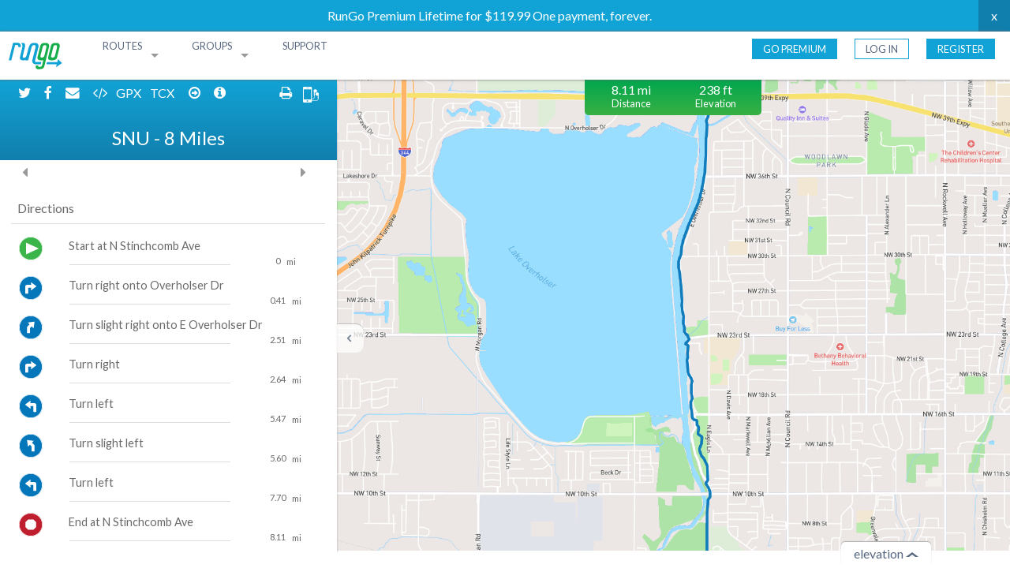

--- FILE ---
content_type: text/html; charset=utf-8
request_url: https://routes.rungoapp.com/route/JAcs4Met0X
body_size: 6936
content:
<!DOCTYPE html>
<html lang="en">

<head>
    <meta charset="utf-8" />
    <meta name="viewport" content="width=device-width, initial-scale=1.0 user-scalable=no" />
    
    <title>RunGo | SNU - 8 Miles | Oklahoma City</title>
    <meta name="description" content="Voice Navigation for Runners">
    <meta name="keywords" content="Running, map, route, run, Oklahoma City">
    
    <!-- OG mutual FB and Twitter properties -->
      <meta property="og:description" content="Running route" />
      <meta property="og:image" content="https://routes.rungoapp.com/static/JAcs4Met0X" />
    
    <!-- Facebook og properties -->
    <meta property="og:type" content="fitness.course" />
    <meta property="og:site_name" content="RunGo" />
    <meta property="og:title" content="SNU - 8 Miles | RunGo" />
    <meta property="og:image:type" content="image/png" />
    <meta property="og:url" content="https://routes.rungoapp.com/route/JAcs4Met0X" />
    <meta property="fb:app_id" content="745098815508626" />
    
    <!-- Twitter share properties -->
    <meta name="twitter:card" content="summary_large_image">
    <meta name="twitter:site" content="@RunGoApp">
    <meta name="twitter:creator" content="@RunGoApp">
    <meta name="twitter:app:name:iphone" content="RunGo">
    <meta name="twitter:app:id:iphone" content="712628644">
    <meta name="twitter:app:url:iphone" content="rungoapp://route/JAcs4Met0X">
    <meta name="twitter:app:name:ipad" content="RunGo">
    <meta name="twitter:app:id:ipad" content="712628644">
    <meta name="twitter:app:url:ipad" content="rungoapp://route/JAcs4Met0X">
    <meta name="twitter:app:name:googleplay" content="RunGo">
    <meta name="twitter:app:id:googleplay" content="com.rungo">
    <meta name="twitter:app:url:googleplay" content="rungoapp://route/JAcs4Met0X">
    
    <!-- Common head tags and CSS -->
    <!-- Default common FB/Twitter properties -->
    <meta name="author" content="RunGo">
     <!-- <meta name="apple-itunes-app" content="app-clip-bundle-id=com.leapingcoyote.rungo.Clip, app-id=712628644, app-clip-display=card, app-argument=rungoapp://route/JAcs4Met0X"> -->
    
     <!--<meta name="apple-itunes-app" content="app-clip-bundle-id=com.leapingcoyote.rungo.Clip, app-clip-display=card> -->
    
          <meta name="apple-itunes-app" content="app-id=712628644, app-argument=rungoapp://route/JAcs4Met0X">
        <meta name="google-play-app" content="app-id=com.rungo, app-argument=rungoapp://route/JAcs4Met0X">
    
    
        <!-- <script src="/scripts/lib/utility/android-smart-banner.js"></script> -->
        <!-- <script>initAndroidSmartBanner({deepLink: 'rungoapp://route/JAcs4Met0X'});</script> -->
    
    <meta name="theme-color" content="#53bce1">
    <link href="https://routes.rungoapp.com/route/JAcs4Met0X" rel="canonical" />
    <meta http-equiv="X-UA-Compatible" content="IE=10"/>
      <meta name="robots" content="index, follow" />
    <link rel="stylesheet" href="https://fonts.googleapis.com/css?family=Lato:300,400,500,600,700">
    <link rel="stylesheet" href="https://maxcdn.bootstrapcdn.com/font-awesome/4.7.0/css/font-awesome.min.css">
    <link href='https://api.mapbox.com/mapbox-gl-js/v3.10.0/mapbox-gl.css' rel='stylesheet' />
      <link rel="stylesheet" href="https://d1cb0xman2gjhc.cloudfront.net/stylesheets/route.css"/>
    
    <script type="application/ld+json">
      {
        "@context" : "http://schema.org",
        "@type" : "WebSite",
        "name" : "RunGo",
        "url" : "https://www.rungoapp.com"
      }
    </script>
    
    <!-- Raven for Sentry.io bug tracking -->
    <script src="https://cdn.ravenjs.com/3.22.3/raven.min.js" crossorigin="anonymous"></script>
    <script>
      Raven.config("https://4ad11453c13642a8a8605f5dd67323e8@sentry.io/292243").install()
    </script>
    
    <!-- Google tag (gtag.js) -->
    <script async src="https://www.googletagmanager.com/gtag/js?id=G-B3H9XBJC3W"></script>
    <script>
      window.dataLayer = window.dataLayer || [];
      function gtag(){dataLayer.push(arguments);}
      gtag('js', new Date());
    
      gtag('config', 'G-B3H9XBJC3W');
    
    </script>
    
    <!-- Facebook Pixel Code -->
    <script>
      !function (f, b, e, v, n, t, s) {
        if (f.fbq) return; n = f.fbq = function () {
          n.callMethod ?
          n.callMethod.apply(n, arguments) : n.queue.push(arguments)
        };
        if (!f._fbq) f._fbq = n; n.push = n; n.loaded = !0; n.version = "2.0";
        n.queue = []; t = b.createElement(e); t.async = !0;
        t.src = v; s = b.getElementsByTagName(e)[0];
        s.parentNode.insertBefore(t, s)
      }(window, document, "script",
        "https://connect.facebook.net/en_US/fbevents.js");
      fbq("init", "1708180699454397");
      fbq("track", "PageView");
    </script>
    <noscript>
      <img height="1" width="1" src="https://www.facebook.com/tr?id=1708180699454397&ev=PageView
    &noscript=1" />
    </noscript>
    <!-- End Facebook Pixel Code -->
    <script type="application/ld+json">
      {
        "@context": "http://schema.org",
        "@type": "BreadcrumbList",
        "itemListElement": [{
          "@type": "ListItem",
          "position": 1,
          "item": {
            "@id": "https://routes.rungoapp.com/routes",
            "name": "Routes"
          }
        }]
      }
    </script>
    
    <script type="application/ld+json">
    {
      "@context": "http://schema.org/",
      "@type": "CreativeWork",
      "name": "SNU - 8 Miles | RunGo",
      "alternateName": "Running route in Oklahoma City",
      "description": ""
    }
    </script></head>

<body>
    <script type="text/javascript"
        src="https://appleid.cdn-apple.com/appleauth/static/jsapi/appleid/1/en_US/appleid.auth.js"></script>
    <script type="text/javascript">
        AppleID.auth.init({
            clientId: "com.leapingcoyote.client",
            scope: "name email",
            redirectURI: "https://routes.rungoapp.com/redirect",
            usePopup: false // or false defaults to false
        });
    </script>
    <div id="error-message">
        <p id="error-message-text"></p>
    </div>
    <!-- variables -->
    <div id="page-data"
    >
    </div>
        <div id="promo-bar">
          <a href="/gopremium?utm_source=Routes Announcement Bar&utm_medium=Routes Announcement Bar&utm_campaign=gopremium Dec 2025" target="_blank">
            <span id="promo-text">RunGo Premium Lifetime for $119.99 One payment, forever.</span>
          </a>
          <span id="close-promo-bar">x</span>
        </div>
    
    <div class="popup-background">
      <div class="popup">
        <h2 class="popup-title"></h2><span class="exit">+</span>
        <p class="popup-message">
        </p>
    
        <div id="edit-controls-popup" class="edit-controls hidden">
          <div id="snap-switch-popup" class="snap-switch-wrapper">
            <p>Snap to</p>
            <button class="snapto-type">
              <img src="https://d1cb0xman2gjhc.cloudfront.net/graphics/route/snapto/walkTrailSelected.svg"/>
            </button>
            <div class="snap-switch">
              <input id="snap-to-road-switch-popup" class="snap-to-road-switch" type="checkbox" checked>
              <label for="snap-to-road-switch-popup"></label>
            </div>
            <div class="snapto-options">
              <button id="snapto-option-walk" class="snapto-option" data-option-type="walk"></button>
              <button id="snapto-option-bicycle" class="snapto-option" data-option-type="bicycle"></button>
              <button id="snapto-option-road" class="snapto-option" data-option-type="road"></button>
            </div>
          </div>
          <div id="save-and-clear">
            <button id="save-btn-popup" class="save-btn round-btn green">Save</button>
            <button class="clear-btn round-btn grey">Clear</button>
          </div>    </div>
        <hr />
        <div class="flex-between">
          <div class="google-checkbox-wrapper">
            <input class="google-checkbox" type="checkbox" id="no-show" />
            <label class="google-checkbox-label" for="no-show"></label><span>Don't show again</span>
          </div>
          <button class="button-blue-material popup-submit">Got it</button>
        </div>
      </div>
    </div>
    
    <!-- nav bar -->
    <div id="nav-bar" class="fixed">
        <nav class="top-bar" data-topbar role="navigation">
            <ul class="title-area">
                <li class="name">
                    <a href="https://routes.rungoapp.com/">
                        <img id="rungo-logo" src="https://d1cb0xman2gjhc.cloudfront.net/graphics/logo_rungo_colored.svg" alt="RunGo logo" />
                    </a>
                </li>
                <li class="toggle-topbar menu-icon"><a href="#"><span>Menu</span></a>
                </li>
            </ul>
            <section class="top-bar-section">
                <ul class="left">
                    <li class="has-dropdown">
                        <a href="#" class="caps">Routes</a>
                        <ul class="dropdown">
                            <li><a href="/routes">Search Routes</a></li>
                            <li><a class="login-dialog-btn cookies-required"
                                    data-href="/route/new" >Create a Route</a></li>
                        </ul>
                    </li>
                    <li class="has-dropdown">
                        <a href="#" class="caps">Groups</a>
                        <ul class="dropdown">
                            <li><a href="/groups">Search Groups</a></li>
                            <li><a href="/groups/new">Create a Group</a></li>
                        </ul>
                    </li>
                    <li>
                        <a href="https://www.rungoapp.com/contact/" class="caps">Support</a>
                    </li>
                </ul>
                <ul class="right">
                    <li>
                        <div>
                            <a class="header-button-go-premium caps" href="/gopremium">Go Premium</a>
                        </div>
                    </li>
                    <li class="non-users">
                        <div>
                            <a id="login-btn" data-reveal-id="signin-modal"
                                class="header-button caps cookies-required">Log In</a>
                        </div>
                    </li>
                    <li class="non-users">
                        <div>
                            <a id="register-btn" data-reveal-id="register-modal"
                                class="header-button header-button-filled caps cookies-required">Register</a>
                        </div>
                    </li>
                </ul>
            </section>
        </nav>
    </div>
    
    <div id="sessTokenDiv" data-sessionToken=></div>
    <div id="apple-info" data-id="" data-token="" data-code="" data-user="" data-error=""></div> 
    <!-- link modal -->
    <div id="link-modal" data-options="close_on_background_click:false;close_on_esc:false;"
        class="reveal-modal login-modal tiny" data-reveal aria-labelledby="modalTitle" aria-hidden="true" role="dialog">
        <div class="modal-alert hide"></div>
        <div class="modal-inside">
            <h3 id="link-title">Welcome back!</h3>
            <p class="desc">It seems that your Apple ID email is already registered at Rungo. Please login to your account to link them.</p>
            <form id="link-account-form">
                <input name="link-email" id="link-email" class="edit-email"
                    placeholder="Email" type="text"  />
                <input name="link-password" id="link-password" class="edit-password autofocus"
                    placeholder="Password" type="password" autocomplete="current-password" />
                <button class="button square-full-btn" type=submit>Link Account</button>
            </form>
        </div>
        <a class="close-reveal-modal hide" aria-label="Close">&#215;</a>
    </div>
    <!-- login modal -->
    <div id="signin-modal" 
        class="reveal-modal login-modal tiny" data-reveal aria-labelledby="modalTitle" aria-hidden="true" role="dialog">
        <div class="modal-alert hide"></div>
        <div class="modal-inside">
            <h3 id="login-title">Login to RunGo</h3>
            <button data-color="black" data-border="true" data-type="sign in" class="apple-button"><i class="fa fa-apple" aria-hidden="true"></i>Continue with Apple</button>
            <button class="button facebook-login-btn facebook-required"><i class="fa fa-facebook" aria-hidden="true"></i>Continue with Facebook</button>
            <div class="or-hr facebook-required"><span>or</span></div>
            <form id="login"  method="post">
                <input name="login-email" id="login-email" class="edit-email autofocus"
                    placeholder="Email" type="text"  />
                <input name="login-password" id="login-password" class="edit-password"
                    placeholder="Password" type="password" autocomplete="current-password" />
                <button class="button square-full-btn" type=submit>Login</button>
            </form>
            <p><a data-reveal-id="forgot-password-modal">Forgot Password?</a></p>
        </div>
        <p class="below-window">Want to create a new account? <a data-reveal-id="register-modal">Register</a></p>
        <a class="close-reveal-modal" aria-label="Close">&#215;</a>
    </div>
    <!-- Register modal -->
    <div id="register-modal" 
        class="reveal-modal login-modal tiny" data-reveal aria-labelledby="modalTitle" aria-hidden="true" role="dialog">
        <div class="modal-alert hide"></div>
        <div class="modal-inside">
            <h3 id="register-title">Register for free to get access to the RunGo route creator</h3>
            <button data-color="black" data-border="true" data-type="sign in" class="apple-button"><i class="fa fa-apple" aria-hidden="true"></i>Continue with Apple</button>
            <button class="button facebook-login-btn facebook-required"><i class="fa fa-facebook" aria-hidden="true"></i>Continue with Facebook</button>
            <div class="or-hr facebook-required"><span>or</span></div>
            <form id="register-step-one-form" method="post">
                <input name="register-email-field" id="register-email-field" class="edit-email autofocus"
                    placeholder="Email" type="text" />
                <input name="register-password-field" id="register-password-field" class="edit-password"
                    placeholder="Password (at least 8 characters)" type="password" autocomplete="new-password" />
                <button class="button square-full-btn" type=submit>Next</button>
            </form>
        </div>
        <p class="below-window">Already have an account? <a data-reveal-id="signin-modal">Log In!</a></p>
        <a class="close-reveal-modal" aria-label="Close">&#215;</a>
    </div>
    <!-- Register handle modal -->
    <div id="register-handle-modal"  class="reveal-modal login-modal tiny" data-reveal aria-hidden="true" role="dialog">
        <div class="modal-alert hide"></div>
        <div class="modal-inside">
            <h3>Please choose a handle</h3>
            <form id="choose-handle-form">
                <label for="register-handle-field">Choose a handle</label>
                <input name="register-handle-field" id="register-handle-field" class="edit-handle autofocus"
                    placeholder="Handle" type="text" />
                <label for="register-location-field">Set home location (optional)</label>
                <input name="register-location-field" id="register-location-field" class="edit-location"
                    placeholder="Location" type="text">
                <button class="button square-full-btn" type=submit>Register</button>
            </form>
        </div>
        <a class="close-reveal-modal" aria-label="Close">&#215;</a>
    </div>
    <!-- Update handle modal -->
    <div id="update-handle-modal" data-options="close_on_background_click:false;close_on_esc:false;"
        class="reveal-modal login-modal tiny" data-reveal aria-hidden="true" role="dialog">
        <div class="modal-alert hide"></div>
        <div class="modal-inside">
            <h3>Sorry, there was a conflict between user handles. Please choose a new one below</h3>
            <form id="update-handle-form">
                <label for="update-handle-field">Choose a handle</label>
                <input name="update-handle-field" id="update-handle-field" class="edit-handle autofocus"
                    placeholder="Handle" type="text" />
                <button class="button square-full-btn" type=submit>Update</button>
            </form>
        </div>
        <a class="close-reveal-modal" aria-label="Close">&#215;</a>
    </div>
    <!-- Forgot password modal -->
    <div id="forgot-password-modal"  class="reveal-modal login-modal tiny" data-reveal aria-labelledby="modalTitle" aria-hidden="true"
        role="dialog">
        <div class="modal-alert hide"></div>
        <div class="modal-inside">
            <h3>Enter your email and we'll email you a link to reset your password</h3>
            <form id="forgot-password" method="post">
                <input name="forgot-password-email" id="forgot-password-email" class="edit-email" placeholder="Email"
                    type="text" />
                <button class="button square-full-btn" type=submit>Request Password Reset</button>
            </form>
            <a data-reveal-id="signin-modal">
                <p>Back to Login</p>
            </a>
        </div>
        <a class="close-reveal-modal" aria-label="Close">&#215;</a>
    </div>
    <!-- Subscription required modal -->
    <div id="subscription-required-modal" class="reveal-modal tiny" data-reveal>
        <h3>This is a RunGo Premium feature</h3>
        <p id="subscription-required-text">You must be a premium user to access this feature.</p>
        <button id="go-premium-btn" class="button square-full-btn">Go Premium</button>
        <button id="subscription-required-cancel-btn" class="button square-full-btn blue">Cancel</button>
        <a class="close-reveal-modal" aria-label="Close">&#215;</a>
    </div>
    
    <!-- Warning modal -->
    <div id="warning-modal" data-options="close_on_background_click:true;close_on_esc:true;" class="reveal-modal tiny"
        data-reveal>
        <p id="warning-modal-text">Warning: something went wrong</p>
        <br>
        <p id="close-warning-modal"><a>Okay</a></p>
        <a class="close-reveal-modal" aria-label="Close">&#215;</a>
    </div>
    
    <script>
        !function (e, t, n, s, u, a) {
        e.twq || (s = e.twq = function () {
            s.exe ? s.exe.apply(s, arguments) : s.queue.push(arguments);
        }, s.version = '1.1', s.queue = [], u = t.createElement(n), u.async = !0, u.src = '//static.ads-twitter.com/uwt.js',
            a = t.getElementsByTagName(n)[0], a.parentNode.insertBefore(u, a))
        }(window, document, 'script');
        // Insert Twitter Pixel ID and Standard Event data below
        twq('init', 'o3lhw');
        twq('track', 'PageView');
    </script>
    <noscript>
        <div class="row warning-box">
            <h4>Javascript Required</h4>
            <p>
                We're sorry, but RunGo requires that you have Javascript enabled.
            </p>
            <style>
                .jsonly {
                    display: none
                }
            </style>
        </div>
    </noscript>
<div id="route-name" class="hide">SNU - 8 Miles</div>
<div id="route-link" class="hide"></div>
<div id="route-description" class="hide"></div>
<div id="route-url" class="hide">https://rungo-parse.s3.amazonaws.com/936977a1d408018df2562c82a86219ac_SNU8Miles.json</div>
<div id="route-id" class="hide">JAcs4Met0X</div>
<div id="route-runtype" class="hide">route</div>
<div id="route-active" class="hide">true</div>
<div id="official-status" class="hide"></div>
<div id="route-cost" class="hide">free</div>
<div id="route-icons" class="hide">sc,tr,on,me</div>

<script type="text/javascript">
    const routeTypeVal = document.getElementById("route-runtype").innerText;
    fbq("trackCustom", "RouteView", 
        {
            routeType: routeTypeVal
        }
    );
</script>

<!--   <meta name="apple-itunes-app" content="app-clip-bundle-id=com.leapingcoyote.rungo.Clip, app-id=9SJ292T52U"> -->

<!--    <meta name="apple-itunes-app" content="app-clip-bundle-id=com.leapingcoyote.rungo.Clip, app-clip-display=card"> -->





<main class="jsonly">

    <div class="content-wrapper">
        <div class="content">

                <div id="embed-modal" data-options="close_on_background_click:true;close_on_esc:true;"
                	class="reveal-modal login-modal" data-reveal aria-labelledby="modalTitle" aria-hidden="true" role="dialog" data-open="">
                
                </div>
                <section id="sidebar" class="large-4 medium-5 columns open" data-can-edit="">
                	<div id="sidebar-info" class="large-12 columns">
                			<div class="share-icons large-12 columns no-print">
                				<a title="Share on Twitter" class="twitter-share-btn" target="_blank">
                					<i class="fa fa-btn white fa-twitter twitter-share-btn"></i>
                				</a>
                				<a title="Share on Facebook" class="facebook-share-btn facebook-required">
                					<i class="fa fa-btn white fa-facebook"></i>
                				</a>
                				<a title="Share by Email" target="_blank" class="email-share-btn">
                					<i class="fa fa-btn white fa-envelope"></i>
                				</a>
                				<a title="Embed in Website/Blog" target="_blank" class="embed-route-btn">
                					<i class="fa fa-btn white fa-code"></i>
                				</a>
                				<a title="Download as GPX" id="download-gpx-btn">
                					GPX
                				</a>
                				<a title="Download as TCX" id="download-tcx-btn">
                					TCX
                				</a>
                					<a title="Toggle Turns" class="toggle-turns">
                						<i class="fa fa-btn white fa-arrow-circle-o-right"></i>
                					</a>
                					<a title="Toggle POIs" class="toggle-pois">
                						<i class="fa white fa-btn fa-info-circle"></i>
                					</a>
                					<a id="cta-modal-btn" class="fa fa-btn right" data-reveal-id="cta-modal">
                						<img src="https://d1cb0xman2gjhc.cloudfront.net/graphics/mobileheadphone.svg" />
                					</a>
                					<i id="print-page-btn" class="right fa fa-btn white fa-print"></i>
                			</div>
                		<div id="route-properties" class="large-12 columns">
                			<div id="official-route" class="row sidebar-heading"  style="display: none" >
                				<div class="large-12 columns">
                					<i class="fa fa-star"></i> VERIFIED ROUTE
                				</div>
                			</div>
                				<div class="sidebar-heading">
                					<h2 id="sidebar-route-name">SNU - 8 Miles</h2>
                				</div>
                		</div>
                	</div>
                	<div id="route-pics-container">
                		<div id="route-pics" class="hidden">
                			<div class="control control-left">
                				<i class="fa fa-caret-left" aria-hidden="true"></i>
                			</div>
                			<div id="route-img-container">
                			</div>
                			<div class="control control-right">
                				<i class="fa fa-caret-right" aria-hidden="true"></i>
                			</div>
                		</div>
                	</div>
                    <div
                        class="columns">
                    </div>
                	<div id="route-directions" class="large-12 columns">
                		<div class='loader'>
                			<div class='spinner'></div>
                			<div class='loader-text'>Loading directions...</div>
                		</div>
                		<script id="template-direction-list" type="text/x-handlebars-template">
                		<div id="image-modal" data-options="close_on_background_click:true;close_on_esc:true;" class="reveal-modal"
                		    data-reveal aria-labelledby="modalTitle" aria-hidden="true" role="dialog">
                		    <span class="close-reveal-modal" aria-label="Close">X</span>
                		    <img id="route-image-large" src="" alt="">
                		</div>
                		  {{#if waypointDirections}}
                		    <h2>Directions</h2>
                		    <hr>
                		    <div class="large-12 small-12 columns directions">
                		      <ol class="waypoint-directions-list">
                		        {{#each waypointDirections}}
                		        <li>
                		          <div class="row waypoint-list-item" index="{{index}}" id="point-list-{{index}}">
                		            <div class="item-head row">
                		              <div 
                		                class="large-2 small-2 columns direction-icon" 
                		                {{#if ../canEdit}}data-index="{{index}}"{{/if}}>
                		                <img src="{{iconUrl}}">
                		              </div>
                		              <div class="large-10 small-10 columns direction-wrapper">
                		                <div class="row">
                		                  <div class="large-12 small-12 columns direction-text {{type}}">
                		                    {{dir}}
                		                  </div>
                		                  <span class="dialogue-val-text {{type}}">
                		                    {{#if ../canEdit}}{{diaInfo}} {{/if}}
                		                  </span>
                		                  <div class="large-10 small-10 columns direction-line"></div>
                		                  <div class="large-2 small-2 columns direction-distance">
                		                    <span class="direction-distance-value">{{distValue}}</span> {{distUnit}}
                		                  </div>
                		                </div>
                		              </div>
                		            </div>
                		            <div class="point-item-edit row"></div>
                		          </div>
                		        </li>
                		        {{/each}}
                		      </ol>
                		    </div>
                		    {{#if poiDirections}}
                		      <h2>Points of Interest</h2>
                		      <hr>
                		      <div class="large-12 small-12 columns directions">
                		        <ol id="pois-list" class="waypoint-directions-list pois-list">
                		          {{#each poiDirections}}
                		            <li data-index="{{index}}">
                		              <div class="row point-list-item" index="{{index}}" id="poi-list-{{index}}">
                		                <div class="item-head row">
                		                  <div class="large-2 small-2 columns direction-icon">
                		                    <img src="{{iconUrl}}">
                		                  </div>
                		                  <div class="large-10 small-10 columns direction-wrapper">
                		                    <div class="row">
                		                      <div class="large-12 small-12 columns direction-text">
                		                        {{dir}}
                		                      </div>
                		                      {{#if poi}}
                		                      <div class="large-10 small-10 columns direction-text">
                		                        <img src="{{poi.iconUrl}}">
                		                        {{poi.dir}}
                		                      </div>
                		                      {{/if}}
                		                      <div class="large-10 small-10 columns direction-line"></div>
                		                      <div class="large-2 small-2 columns direction-distance">{{dist}}</div>
                		                    </div>
                		                  </div>
                		                </div>
                		                <div class="point-item-edit row"></div>
                		              </div>
                		            </li>
                		          {{/each}}
                		        </ol>
                		      </div>
                		    {{/if}}
                		  {{else}}
                		    {{#if inEditMode}}
                		      <p class="text-center"> No directions to display yet. Start plotting!</p>
                		    {{/if}}
                		  {{/if}}
                		</script>
                		
                	</div>
                </section>
                
                <div>
                	<button id="sidebar-toggle" class="open">
                		<span class="rotate">⌃</span>
                	</button>
                </div>
                
                <!-- CTA Modal -->
                	<div id="cta-modal" class="reveal-modal small" data-reveal>
                		<h3>Download RunGo</h3>
                		<div class="store-links">
                			<a href="https://itunes.apple.com/us/app/rungo/id712628644">
                				<img src="https://d1cb0xman2gjhc.cloudfront.net/graphics/apple-store.svg" />
                			</a>
                			<a href="https://play.google.com/store/apps/details?id=com.rungo">
                				<img src="https://d1cb0xman2gjhc.cloudfront.net/graphics/google-play.png" />
                			</a>
                		</div>
                		<a class="close-reveal-modal">&#215;</a>
                	</div>
            <section id="map-and-elevation" class="large-8 medium-7 columns ">

                <div id="dynamic-info">
                    <div class="individual-metric large-3 medium-0 small-0 columns" id="coords"></div>
                    <div class="individual-metric large-3 medium-5 small-12 columns" id="dynamic-distance"></div>
                    <div class="individual-metric large-6 medium-7 small-0 columns" id="dynamic-elevation"></div>
                </div>

                    <div id="elevation-wrapper">
                        <div id="elevation-display"></div>
                    </div>

                <div id="concierge-data" data-is-concierge="false" data-is-guide="false"></div>

                <div id="map-wrapper">
                    <div id="map">
                        <div class='loader'>
                            <div class='spinner'></div>
                            <div class='loader-text'>Loading map...</div>
                        </div>
                    </div>
                        <div id="elevation-button" class="hide">
                            <p>elevation</p>
                            <p id="elevation-arrow" class="arrow-up"></p>
                        </div>
                </div>

                    <div id="metrics">
                      <div id="distance-metrics" class="row collapse hide no-print">
                        <div class="large-6 small-6 columns">
                          <div class="large-12 small-12 columns distance-elevation-metrics" id="distance_gain"></div>
                          <div class="large-12 small-12 columns distance-elevation-heading">Distance</div>
                        </div>
                        <div class="large-6 small-6 columns">
                          <div class="large-12 small-12 columns distance-elevation-metrics" id="elevation_gain"></div>
                          <div class="large-12 small-12 columns distance-elevation-heading">Elevation</div>
                        </div>
                      </div>
                    </div>
            </section>
        </div>
    </div>
</main>

<script src='https://api.mapbox.com/mapbox-gl-js/v3.10.0/mapbox-gl.js'></script>
<script src="https://cdn.jsdelivr.net/npm/@turf/turf@6/turf.min.js"></script>
<script data-main="https://d1cb0xman2gjhc.cloudfront.net/scripts/pages/route/route" src="https://d1cb0xman2gjhc.cloudfront.net/scripts/require.js"></script>

</body>
</html>

--- FILE ---
content_type: application/javascript; charset=UTF-8
request_url: https://d1cb0xman2gjhc.cloudfront.net/scripts/lib/utility/jqueryScroll.js
body_size: 197
content:
"use strict";define(["jquery"],function(t){t.fn.scrollTo=function(o,s){return t(this).animate({scrollTop:t(this).scrollTop()-t(this).offset().top+t(o).offset().top},void 0===s?1e3:s),this}});

--- FILE ---
content_type: application/javascript; charset=UTF-8
request_url: https://routes.rungoapp.com/scripts/lib/routeLibConfig.js
body_size: -276
content:
var CDN_URI="https://d1cb0xman2gjhc.cloudfront.net";require.config({baseUrl:CDN_URI+"/scripts",scriptType:"application/javascript",paths:{globalVars:"lib/route/globalVars",fileToRoute:"lib/route/fileToRoute",routeProperties:"lib/route/routeProperties",listeners:"lib/route/listeners",metricsVC:"lib/route/metricsVC",anchorsConstants:"lib/route/constants/anchorsConstants",editConstants:"lib/route/constants/editConstants",directionsVC:"lib/route/directions/directionsVC",fullDirectionsVC:"lib/route/directions/fullDirectionsVC",generateDirection:"lib/route/directions/generateDirection",elevations:"lib/route/elevations/elevations",elevationsChart:"lib/route/elevations/elevationsChart",MapboxLayer:"lib/route/layers/MapboxLayer",mapboxLayersManager:"lib/route/layers/mapboxLayersManager",MapboxWaypointLayer:"lib/route/layers/MapboxWaypointLayer",MapboxMileMarkersLayer:"lib/route/layers/MapboxMileMarkersLayer",MapboxKilometerMarkersLayer:"lib/route/layers/MapboxKilometerMarkersLayer",MapboxTerrain3DLayer:"lib/route/layers/MapboxTerrain3DLayer",MapboxBuilding3DLayer:"lib/route/layers/MapboxBuilding3DLayer",MapboxPoiLayer:"lib/route/layers/MapboxPoiLayer",MapboxTextLayer:"lib/route/layers/MapboxTextLayer",MapboxRoutePolylineLayer:"lib/route/layers/MapboxRoutePolylineLayer",MapboxPolylineLayer:"lib/route/layers/MapboxPolylineLayer",FlyoverControl:"lib/map/controls/FlyoverControl",Terrain3DControl:"lib/map/controls/Terrain3DControl",flyoverManager:"lib/route/flyover/flyoverManager",MapPoint:"lib/route/waypoints/MapPoint",POI:"lib/route/waypoints/POI",Waypoint:"lib/route/waypoints/Waypoint",waypoints:"lib/route/waypoints/waypoints",reorderWaypoints:"lib/route/waypoints/reorderWaypoints",createAudio:"lib/route/directions/createAudio",MapMarker:"lib/route/markers/MapMarker",markerIcon:"lib/route/markers/markerIcon"},waitSeconds:0}),define("routeLibConfig",function(){});

--- FILE ---
content_type: application/javascript; charset=UTF-8
request_url: https://d1cb0xman2gjhc.cloudfront.net/scripts/pages/route/js/recalibrate.js
body_size: 820
content:
"use strict";define(["geometry","googlePolyline","editControlsBtns","waypointsResolve","googleMap","reorderWaypoints","elevations","directionsVC","metricsVC"],function(e,t,n,o,a,i,r,s,l){var c={},d=0;return c.recalibrate=function(c,p,u,g,y){e.setRoutePoints(),t.createNewPolyline(map,routeCoords,null),n.enableAll(),p&&function(t,n,r){var l=e.getTotalDistance();if(0===l||l!==d||r){for(var c=n?t+1:t+2;c<anchorPoints.length;c++){var p=anchorPoints[c].associatedWaypoints;for(var u in p){if(p.hasOwnProperty(u))anchorPoints[c].associatedWaypoints[u].refreshDist(null)}}o.updateStartAndEndWaypoints(t),a.resetMileMarkers(),i.byDistance(),s.render(),d=l,google.maps.event.trigger(map,"mouseover")}}(u,g,y),c&&r.updateElevations(!0,u),l.displayDistanceGain()},c.setTrackDistance=function(){d=e.getTotalDistance()},c});

--- FILE ---
content_type: application/javascript; charset=UTF-8
request_url: https://d1cb0xman2gjhc.cloudfront.net/scripts/lib/route/fileToRoute.js
body_size: 1136
content:
"use strict";define(["jquery"],function(e){var t={};function o(t,n,r){e.getJSON(t,function(t){t.track||(t=e.parseJSON(t));var o="mapbox"==mapType?new mapboxgl.LngLatBounds:new google.maps.LatLngBounds,r=0;routeCoords=[],e.each(t.track,function(e,t){var n="mapbox"==mapType?new mapboxgl.LngLat(t.Lon,t.Lat):new google.maps.LatLng(t.Lat,t.Lon);void 0!==t.Ele?(routeElevations[r]=t.Ele,t.Ele<routeMinElevation&&(routeMinElevation=t.Ele)):r>0&&"undefined"!==routeElevations[r-1]?routeElevations[r]=routeElevations[r-1]:routeElevations[r]=0,r++,routeCoords.push({lat:t.Lat,lng:t.Lon}),o.extend(n)}),sketches=t.sketches||[],texts=t.texts||[],n(null,o,t.waypoints,t.poi,t.anchors,routeCoords)}).error(function(e,l){r?(console.log("Error loading in JSON"),console.log("JSON: "+e.responseText),console.error(l),Raven.captureException(l),n(l,null,null,null)):o("https://parse.rungoapp.com/parse/files/yWtH23d6nLlIC13WwYaFMux2SIxARupJG1CHa25y/"+t.substr(t.lastIndexOf("/")+1),n,!0)})}return t.mapFile=function(t,n){routeCoords=[];var r,l=(r=t.split("."))[r.length-1];"json"===l.toLowerCase()?o(t,n):"gpx"===l.toLowerCase()?function(t,o){e("#file-upload-status").html("parsing file"),e.ajax({type:"GET",url:t,success:function(t){e("#file-upload-status").html("converting to route -  points");let n="mapbox"==mapType?new mapboxgl.LngLatBounds:new google.maps.LatLngBounds,r="wpt";e(t).find("trkpt").length>0?r="trkpt":e(t).find("rtept").length>0&&(r="rtept"),e(t).find(r).each(function(){let t={lat:Number(e(this).attr("lat")),lng:Number(e(this).attr("lon"))},o="mapbox"==mapType?new mapboxgl.LngLat(t.lng,t.lat):new google.maps.LatLng(t);if(t!==routeCoords[routeCoords.length-1]){routeCoords.push(t),n.extend(o);let r=e(this).children("ele").text();r.length>0?(routeElevations.push(Number(r)),Number(r)<routeMinElevation&&(routeMinElevation=Number(r))):routeElevations.push(null)}}),routeCoords.length>0?o(null,n,"GPX"):(console.error("GPX route has no lat/lng"),Raven.captureException("GPX route has no lat/lng"),o("GPX route has no lat/lng",null))},error:function(e,t){console.error(t),Raven.captureException(t),o(t,null)}})}(t,n):"kml"===l.toLowerCase()&&function(t,o){e("#file-upload-status").html("parsing file"),e.ajax({type:"GET",url:t,success:function(t){let n="mapbox"==mapType?new mapboxgl.LngLatBounds:new google.maps.LatLngBounds;for(var r=e(t).find("LineString").find("coordinates").first().text().toString().trim().split("\n"),l=0;l<r.length;l++){var a=r[l].split(","),u="mapbox"==mapType?new mapboxgl.LngLat(a[0],a[1]):new google.maps.LatLng(val),s={lat:u.lat,lng:u.lng};if(JSON.stringify(s)!==JSON.stringify(routeCoords[routeCoords.length-1])){routeCoords.push(s),n.extend(u);var i=a[2];void 0!==i&&i.length>0?(routeElevations.push(Number(i)),Number(i)<routeMinElevation&&(routeMinElevation=Number(i))):routeElevations.push(null)}}routeCoords.length>0?o(null,n):(console.error("KML route has no lat/lng"),Raven.captureException("KML route has no lat/lng"),o("KML route has no lat/lng",null))},error:function(e,t){console.error(t),Raven.captureException(t),o(t,null)}})}(t,n)},t});

--- FILE ---
content_type: application/javascript; charset=UTF-8
request_url: https://d1cb0xman2gjhc.cloudfront.net/scripts/lib/route/metricsVC.js
body_size: 601
content:
"use strict";define(["jquery","geometry","format","routeProperties"],function(t,a,e,o){var i={},n=t("#distance-metrics"),l=t("#distance_gain"),r=t("#elevation_gain");return i.init=function(){n.show(),i.displayDistanceGain(),i.displayElevationGain()},i.displayDistanceGain=function(){if(null!==routeCoords&&routeCoords.length>0){var t=a.getTotalDistance();l.html(e.autoformatDistance(t))}else l.html(e.autoformatDistance(0))},i.displayElevationGain=function(){null!==routeCoords&&routeElevations.length>0?r.html(e.autoformatElevation(o.getTotalElevation())):r.html(e.autoformatElevation(0))},i});

--- FILE ---
content_type: application/javascript; charset=UTF-8
request_url: https://d1cb0xman2gjhc.cloudfront.net/scripts/pages/route/js/viewControllers/editControlsBtns.js
body_size: 887
content:
"use strict";define(["jquery","anchors"],function(t,e){let o={};const n=t("#edit-pointer-btn"),d=t("#edit-add-turn-btn"),s=t("#edit-add-custom-btn"),r=t("#edit-points-btn"),i=t("#edit-add-poi-btn"),l=t("#edit-remove-btn");let a,c=!1;return o.isCurrentlySelected=function(t){return a!==t},o.selectBtn=function(t){a&&(a.attr("id")===r.attr("id")&&isPointEditMode&&e.createAnchorsFromJSON(),o.unselectBtn(a)),t.addClass("selected"),a=t},o.unselectBtn=function(t){t.removeClass("selected")},o.enableAll=function(){c||routeCoords.length>1&&(n.removeAttr("disabled"),d.removeAttr("disabled"),s.removeAttr("disabled"),r.removeAttr("disabled"),i.removeAttr("disabled"),l.removeAttr("disabled"),t(".tools-out-and-back-option").show(),t(".tools-reverse-option").show(),t(".tools-complete-option").show(),t(".tools-strava-segment-option").show(),t(".tools-advanced-option").show(),c=!0)},o});

--- FILE ---
content_type: image/svg+xml
request_url: https://d1cb0xman2gjhc.cloudfront.net/graphics/route/snapto/walkTrailSelected.svg
body_size: 1373
content:
<?xml version="1.0" encoding="UTF-8"?>
<svg width="16px" height="28px" viewBox="0 0 16 28" version="1.1" xmlns="http://www.w3.org/2000/svg" xmlns:xlink="http://www.w3.org/1999/xlink">
    <!-- Generator: Sketch 43 (38999) - http://www.bohemiancoding.com/sketch -->
    <title>walk_trail_selected</title>
    <desc>Created with Sketch.</desc>
    <defs></defs>
    <g id="Symbols" stroke="none" stroke-width="1" fill="none" fill-rule="evenodd">
        <g id="walk_trail_selected" transform="translate(0.000000, 1.000000)" fill="#FFFFFF">
            <path d="M10.5033333,11.6880473 L15.4047619,11.6880473 C15.6151429,11.6880473 15.7857143,11.5205133 15.7857143,11.3138786 L15.7857143,10.8040738 C15.7857143,10.598281 15.6142381,10.4299051 15.4047619,10.4299051 L11.4464762,9.5412544 C11.4264762,9.5412544 11.4079048,9.53101153 11.3975714,9.51417394 L8.98571429,5.60546741 C8.62138095,5.00913605 7.89285714,4.53207096 7.1642381,4.53207096 C6.92271429,4.53207096 6.80128571,4.53207096 6.561,4.64941962 C6.55852381,4.65068244 6.55580952,4.65175817 6.55309524,4.65260005 L0.832952381,6.42129549 C0.337190476,6.57461111 0,7.02609241 0,7.53659883 L0,12.5065413 C0,12.713176 0.17052381,12.88071 0.380952381,12.88071 L0.995238095,12.88071 C1.10042857,12.88071 1.18571429,12.796943 1.18571429,12.6936257 L2.18571429,8.50836171 C2.18571429,8.48418106 2.20142857,8.46271313 2.22480952,8.45504267 L4.63647619,7.66549995 C4.67938095,7.65142185 4.72114286,7.68949352 4.71,7.73256969 L2.98566667,13.5691804 C2.93314286,13.7470509 2.89409524,13.9285695 2.86890476,14.112146 L1.94138095,20.8713632 L0.018,25.9300305 C0.00885714286,25.9655297 0.0361428571,26 0.0734761905,26 L1.19304762,26 C1.21719048,26 1.23871429,25.98508 1.24690476,25.9627702 L3.79585714,21.8440147 L4.13890476,21.0282334 C4.14852381,21.0053624 4.1572381,20.9821639 4.16509524,20.958638 L5.67104762,16.438306 C5.68647619,16.3960249 5.74361905,16.3876997 5.77085714,16.4237134 L8.48871429,20.0217664 C8.49604762,20.031448 8.5,20.0431876 8.5,20.0552545 L9.45238095,25.9438279 C9.45238095,25.9748372 9.47795238,26 9.50957143,26 L10.6285238,26 C10.6600952,26 10.6856667,25.9748372 10.6856667,25.9438279 L10.6856667,18.9365369 C10.6856667,18.5629762 10.5887619,18.1955425 10.4040476,17.8689868 L7.66080952,13.0190589 C7.65385714,13.0067581 7.65185714,12.9923526 7.65519048,12.9786487 L8.46757143,9.67305533 C8.47952381,9.62441339 8.54542857,9.61426407 8.57195238,9.65696607 L9.48752381,11.128478 C9.70380952,11.4760807 10.088619,11.6880473 10.5033333,11.6880473 M9.7722381,4.29283685 C10.9400476,4.2634646 11.869381,3.35072684 11.8991905,2.20371269 C11.9309524,0.983829196 10.8982857,-0.0304953724 9.65628571,0.000700942739 C8.48842857,0.0300264144 7.55914286,0.942764182 7.52928571,2.08977833 C7.49752381,3.30966182 8.5302381,4.32403316 9.7722381,4.29283685"></path>
        </g>
    </g>
</svg>

--- FILE ---
content_type: application/javascript; charset=UTF-8
request_url: https://d1cb0xman2gjhc.cloudfront.net/scripts/lib/route/layers/MapboxWaypointLayer.js
body_size: 604
content:
"use strict";define(["MapboxLayer"],function(e){return class extends e{constructor(e,r,t){super(e,r,t)}clear(){this.removeLayer(),this.removeSource();for(const e in waypoints)e.marker&&e.marker.remove();this.features=[]}createFeature(e,r){return e.addMapMarkerToMap(),{type:"Feature",properties:{id:parseInt(r),index:parseInt(r),type:e.type,heading:e.heading,turn:e.Turn,angle:e.angle,customType:e.customType,dist:e.dist},geometry:{type:"Point",coordinates:[e.wLon,e.wLat]}}}createLayer(){return{id:this.layerID,type:"circle",source:this.sourceID,paint:{"circle-radius":12,"circle-opacity":0}}}}});

--- FILE ---
content_type: image/svg+xml
request_url: https://d1cb0xman2gjhc.cloudfront.net/graphics/directionIcons/poi.svg
body_size: 738
content:
<?xml version="1.0" encoding="utf-8"?>
<!-- Generator: Adobe Illustrator 16.0.0, SVG Export Plug-In . SVG Version: 6.00 Build 0)  -->
<!DOCTYPE svg PUBLIC "-//W3C//DTD SVG 1.1//EN" "http://www.w3.org/Graphics/SVG/1.1/DTD/svg11.dtd">
<svg version="1.1" id="Layer_1" xmlns="http://www.w3.org/2000/svg" xmlns:xlink="http://www.w3.org/1999/xlink" x="0px" y="0px"
	 width="32.325px" height="44.196px" viewBox="9.97 -4.777 32.325 44.196" enable-background="new 9.97 -4.777 32.325 44.196"
	 xml:space="preserve">
<g id="Layer_2">
	<linearGradient id="SVGID_1_" gradientUnits="userSpaceOnUse" x1="9.6047" y1="14.1316" x2="40.4377" y2="19.5683">
		<stop  offset="0" style="stop-color:#0377B9"/>
		<stop  offset="0.4946" style="stop-color:#0377B9"/>
		<stop  offset="0.5376" style="stop-color:#0574A5"/>
		<stop  offset="1" style="stop-color:#0574A5"/>
	</linearGradient>
	<path fill="url(#SVGID_1_)" stroke="#FFFFFF" stroke-width="1.2" stroke-miterlimit="10" d="M26.125,38.633
		c0,0,15.57-13.021,15.57-28.226c0-15.204-14.885-14.576-15.563-14.581C25.455-4.179,10.573-4.47,10.57,10.406
		C10.567,25.282,26.125,38.633,26.125,38.633z"/>
</g>
<g>
	<path fill="#FFFFFF" d="M23.003,22.898l2.522-12.804l3.111-0.034l-2.523,12.804L23.003,22.898z M26.02,7.162l0.648-3.396
		l3.269-0.036L29.29,7.126L26.02,7.162z"/>
</g>
</svg>


--- FILE ---
content_type: application/javascript; charset=UTF-8
request_url: https://d1cb0xman2gjhc.cloudfront.net/scripts/lib/route/directions/fullDirectionsVC.js
body_size: 2043
content:
"use strict";define(["jquery","geometry","format","markerIcon","jqueryScroll","handlebars","generateDirection","parseUser","editConstants","lib/route/directions/createAudio"],function(t,i,n,e,o,c,a,r,l,d){var s,p={},u=null,f=null,y=null,h=null,w=t("#sidebar"),m=t("#route-directions"),g=c.compile(t("#template-direction-list").html());p.render=function(i){!function(i){if(null!==routeCoords){let o=[],c=[];const r="true"===t("#sidebar").attr("data-can-edit");for(let t=0;t<waypoints.length;t++){const i=n.formatDistance(waypoints[t].dist);o.push({index:t,dir:a.waypointToText(waypoints[t]),diaInfo:a.waypointDialogueValue(waypoints[t]),iconUrl:e.selectIconImage(waypoints[t].type,waypoints[t].Turn,270,waypoints[t].customType),formattedDistance:n.formatDistance(waypoints[t].dist),distValue:i[0],distUnit:i[1],type:waypoints[t].type,poi:waypoints[t].Poi})}for(let t=1;t<poi.length;t++)if(poi[t]){for(let i=0;i<waypoints.length;i++)waypoints[i].Poi&&waypoints[i].Poi===poi[t].pid&&p.updateDirection(i);c.push({index:t,dir:a.waypointToText(poi[t]),type:poi[t].customType,iconUrl:e.selectIconImage(poi[t].type,poi[t].Turn,poi[t].heading,poi[t].customType),featured:poi[t].featured})}m.html(g({waypointDirections:o,poiDirections:c,inEditMode:IS_EDIT,canEdit:r})),t(document).off("keydown.dirShortcut").on("keydown.dirShortcut",function(t){if(!(t.ctrlKey||t.metaKey))return;const i=waypoints.length+poi.length;let n;if(n=null!=f?f:null!=y?waypoints.length+y:0,"ArrowDown"===t.key)t.preventDefault(),n<i-1&&n++;else{if("ArrowUp"!==t.key)return;t.preventDefault(),n>0&&n--}if(n<waypoints.length){f=n,y=null;const t=waypoints[n];t&&"function"==typeof t.selectIt?t.selectIt():console.warn("Invalid waypoint at index",n,t)}else{const t=n-waypoints.length;f=null,y=t;const i=poi[t];i&&"function"==typeof i.selectIt?i.selectIt():console.warn("Invalid POI at index",piIndex,i)}}),t(".waypoint-list-item .item-head").click(function(){const i=t(this).parent().attr("index");if(f=Number(i),y=null,waypoints[i]){const t=document.getElementById("map");!map&&t?t.click():waypoints[i].selectIt()}}),t(".point-list-item .item-head").click(function(){const i=t(this).parent().attr("index");if(f=null,y=Number(i),poi[i]){const t=document.getElementById("map");!map&&t?t.click():poi[i].selectIt()}}),t(".direction-icon").on("click",function(){const i=t(this).attr("data-index");if(i&&i>=0&&waypoints[i]){const t=waypoints[i];if("audio"===t.type){window.open(t.Dialogue,"_blank").focus()}}}),i&&i()}}(i)},p.updateDirection=function(i,n){const e=n&&"poi"===n?poi[i]:waypoints[i],o=n&&"poi"===n?"#poi-list-":"#point-list-",c=a.waypointToText(e),r=a.waypointDialogueValue(e);"audio"===n&&function(t){let i;try{i=new URL(t)}catch(t){return!1}return"http:"===i.protocol||"https:"===i.protocol}(waypoints[i].Dialogue)&&(t("#audio-src").attr("src",waypoints[i].Dialogue),t("#audio-player").load()),t(o+i).find(".direction-text").html(c),t(o+i).find(".dialogue-val-text").html(r)},p.selectDirection=function(i,n){if(void 0!==i){const e="poi"===n?"#poi-list-"+i+" .point-item-edit":"#point-list-"+i+" .point-item-edit";void 0!==s&&(s.html(""),s.parent().find(".direction-text").removeClass("bold-direction"),s.parent().find(".direction-line").show()),(s=t(e)).parent().find(".direction-text").addClass("bold-direction"),null===h?require(["loggedIn"],function(t){h=t.isInEditMode()&&t.canEdit(),x(i,h,n)}):x(i,h,n)}},p.removeDirection=function(){p.render()},p.updateEditInfoIfSelected=function(t){t.getCurrentId()===u&&D(t.getCurrentId(),!0,t.type)},p.updateIcon=function(i,n){t("#point-list-"+i+" .direction-icon img").attr("src",n)},p.renderStayCheckbox=function(i){t("#edit-stay-checkbox").attr("checked",!i)},p.checkContinueCheckbox=function(){t("#edit-continue-checkbox").attr("checked",!0)},p.scrollToDirection=function(i,n){if(!document.hidden){const e="poi"===n?"#poi-list-"+i:"#point-list-"+i;t(e).length>0&&(w.stop(!0),w.scrollTo(e,500))}};var I=!1,k=null;function x(t,i,n){i?function(t,i,n){t===k?!0===I&&(D(t,null,n),k=null,I=!1):(!0===I&&(D(k,null,n),I=!1),!1===I&&(D(t,i,n),I=!0,k=t))}(t,i,n):w.length&&p.scrollToDirection(t,n)}function D(i,n,e){if(n){let n=waypoints[i];if(e&&"poi"===e&&(n=poi[i]),u=n.index,n){const c=r.isAdmin();var o=a.waypointToEditForm(n,n.getCurrentId(),!1,c);s.html(o).promise().done(function(){p.scrollToDirection(i,e)}),t(".waypoint-remove").click(function(){require("waypoints").deletePointById(t(this).attr("data-id"))}),t("#upload-button-audio").click(function(i){var n=t("#file-uploader").prop("files");n[0]?(t("#audio-src").attr("src",URL.createObjectURL(n[0])),t("#audio-player").load(),d.handleAudioCreation(n)):console.log("no file uploaded")}),t(".poi-remove").click(function(){const i=Number(t(this).attr("data-id"));poi[i].deletePointById(l.QUEUE_UNDO)}),t(".waypoint-outandback").click(function(){require("waypoints").createOutAndBackPoint(t(this).attr("data-id"))}),"turn"!==n.type&&"stay"!==n.type||t("#select-turn").val(n.Turn),s.parent().find(".direction-line").hide(),"poi"!==n.type||n.Poiname?"custom"===n.type?s.find("textarea").focusTextToEnd():""===n.Street1?s.find("input:nth-child(0)").focus():""===n.Street2?s.find("input:nth-child(1)").focus():s.find("textarea").focus():s.find("input:nth-child(0)").focus()}}}return t.fn.focusTextToEnd=function(){this.focus();var t=this.val();return this.val("").val(t),this},p});

--- FILE ---
content_type: application/javascript; charset=UTF-8
request_url: https://d1cb0xman2gjhc.cloudfront.net/bower_components/c3/c3.js
body_size: 76698
content:
/* @license C3.js v0.7.20 | (c) C3 Team and other contributors | http://c3js.org/ */
(function (global, factory) {
  typeof exports === 'object' && typeof module !== 'undefined' ? module.exports = factory() :
  typeof define === 'function' && define.amd ? define(factory) :
  (global = global || self, global.c3 = factory());
}(this, (function () { 'use strict';

  function ChartInternal(api) {
      var $$ = this;
      // Note: This part will be replaced by rollup-plugin-modify
      // When bundling esm output. Beware of changing this line.
      // TODO: Maybe we should check that the modification by rollup-plugin-modify
      // is valid during unit tests.
      $$.d3 = window.d3
          ? window.d3
          : typeof require !== 'undefined'
              ? require('d3')
              : undefined;
      $$.api = api;
      $$.config = $$.getDefaultConfig();
      $$.data = {};
      $$.cache = {};
      $$.axes = {};
  }

  /**
   * The Chart class
   *
   * The methods of this class is the public APIs of the chart object.
   */
  function Chart(config) {
      this.internal = new ChartInternal(this);
      this.internal.loadConfig(config);
      this.internal.beforeInit(config);
      this.internal.init();
      this.internal.afterInit(config);
      (function bindThis(fn, target, argThis) {
          Object.keys(fn).forEach(function (key) {
              target[key] = fn[key].bind(argThis);
              if (Object.keys(fn[key]).length > 0) {
                  bindThis(fn[key], target[key], argThis);
              }
          });
      })(Chart.prototype, this, this);
  }

  var asHalfPixel = function (n) {
      return Math.ceil(n) + 0.5;
  };
  var ceil10 = function (v) {
      return Math.ceil(v / 10) * 10;
  };
  var diffDomain = function (d) {
      return d[1] - d[0];
  };
  var getOption = function (options, key, defaultValue) {
      return isDefined(options[key]) ? options[key] : defaultValue;
  };
  var getPathBox = function (path) {
      var box = getBBox(path), items = [path.pathSegList.getItem(0), path.pathSegList.getItem(1)], minX = items[0].x, minY = Math.min(items[0].y, items[1].y);
      return { x: minX, y: minY, width: box.width, height: box.height };
  };
  var getBBox = function (element) {
      try {
          return element.getBBox();
      }
      catch (ignore) {
          // Firefox will throw an exception if getBBox() is called whereas the
          // element is rendered with display:none
          // See https://github.com/c3js/c3/issues/2692
          // The previous code was using `getBoundingClientRect` which was returning
          // everything at 0 in this case so let's reproduce this behavior here.
          return { x: 0, y: 0, width: 0, height: 0 };
      }
  };
  var hasValue = function (dict, value) {
      var found = false;
      Object.keys(dict).forEach(function (key) {
          if (dict[key] === value) {
              found = true;
          }
      });
      return found;
  };
  var isArray = function (o) {
      return Array.isArray(o);
  };
  var isDefined = function (v) {
      return typeof v !== 'undefined';
  };
  var isEmpty = function (o) {
      return (typeof o === 'undefined' ||
          o === null ||
          (isString(o) && o.length === 0) ||
          (typeof o === 'object' && Object.keys(o).length === 0));
  };
  var isFunction = function (o) {
      return typeof o === 'function';
  };
  var isNumber = function (o) {
      return typeof o === 'number';
  };
  var isString = function (o) {
      return typeof o === 'string';
  };
  var isUndefined = function (v) {
      return typeof v === 'undefined';
  };
  var isValue = function (v) {
      return v || v === 0;
  };
  var notEmpty = function (o) {
      return !isEmpty(o);
  };
  var sanitise = function (str) {
      return typeof str === 'string'
          ? str.replace(/</g, '&lt;').replace(/>/g, '&gt;')
          : str;
  };
  var flattenArray = function (arr) {
      return Array.isArray(arr) ? [].concat.apply([], arr) : [];
  };
  /**
   * Returns whether the point is within the given box.
   *
   * @param {Array} point An [x,y] coordinate
   * @param {Object} box An object with {x, y, width, height} keys
   * @param {Number} sensitivity An offset to ease check on very small boxes
   */
  var isWithinBox = function (point, box, sensitivity) {
      if (sensitivity === void 0) { sensitivity = 0; }
      var xStart = box.x - sensitivity;
      var xEnd = box.x + box.width + sensitivity;
      var yStart = box.y + box.height + sensitivity;
      var yEnd = box.y - sensitivity;
      return (xStart < point[0] && point[0] < xEnd && yEnd < point[1] && point[1] < yStart);
  };
  /**
   * Returns Internet Explorer version number (or false if no Internet Explorer used).
   *
   * @param string agent Optional parameter to specify user agent
   */
  var getIEVersion = function (agent) {
      // https://stackoverflow.com/questions/19999388/check-if-user-is-using-ie
      if (typeof agent === 'undefined') {
          agent = window.navigator.userAgent;
      }
      var pos = agent.indexOf('MSIE '); // up to IE10
      if (pos > 0) {
          return parseInt(agent.substring(pos + 5, agent.indexOf('.', pos)), 10);
      }
      pos = agent.indexOf('Trident/'); // IE11
      if (pos > 0) {
          pos = agent.indexOf('rv:');
          return parseInt(agent.substring(pos + 3, agent.indexOf('.', pos)), 10);
      }
      return false;
  };
  /**
   * Returns whether the used browser is Internet Explorer.
   *
   * @param version Optional parameter to specify IE version
   */
  var isIE = function (version) {
      var ver = getIEVersion();
      if (typeof version === 'undefined') {
          return !!ver;
      }
      return version === ver;
  };

  function AxisInternal(component, params) {
      var internal = this;
      internal.component = component;
      internal.params = params || {};
      internal.d3 = component.d3;
      internal.scale = internal.d3.scaleLinear();
      internal.range;
      internal.orient = 'bottom';
      internal.innerTickSize = 6;
      internal.outerTickSize = this.params.withOuterTick ? 6 : 0;
      internal.tickPadding = 3;
      internal.tickValues = null;
      internal.tickFormat;
      internal.tickArguments;
      internal.tickOffset = 0;
      internal.tickCulling = true;
      internal.tickCentered;
      internal.tickTextCharSize;
      internal.tickTextRotate = internal.params.tickTextRotate;
      internal.tickLength;
      internal.axis = internal.generateAxis();
  }
  AxisInternal.prototype.axisX = function (selection, x, tickOffset) {
      selection.attr('transform', function (d) {
          return 'translate(' + Math.ceil(x(d) + tickOffset) + ', 0)';
      });
  };
  AxisInternal.prototype.axisY = function (selection, y) {
      selection.attr('transform', function (d) {
          return 'translate(0,' + Math.ceil(y(d)) + ')';
      });
  };
  AxisInternal.prototype.scaleExtent = function (domain) {
      var start = domain[0], stop = domain[domain.length - 1];
      return start < stop ? [start, stop] : [stop, start];
  };
  AxisInternal.prototype.generateTicks = function (scale) {
      var internal = this;
      var i, domain, ticks = [];
      if (scale.ticks) {
          return scale.ticks.apply(scale, internal.tickArguments);
      }
      domain = scale.domain();
      for (i = Math.ceil(domain[0]); i < domain[1]; i++) {
          ticks.push(i);
      }
      if (ticks.length > 0 && ticks[0] > 0) {
          ticks.unshift(ticks[0] - (ticks[1] - ticks[0]));
      }
      return ticks;
  };
  AxisInternal.prototype.copyScale = function () {
      var internal = this;
      var newScale = internal.scale.copy(), domain;
      if (internal.params.isCategory) {
          domain = internal.scale.domain();
          newScale.domain([domain[0], domain[1] - 1]);
      }
      return newScale;
  };
  AxisInternal.prototype.textFormatted = function (v) {
      var internal = this, formatted = internal.tickFormat ? internal.tickFormat(v) : v;
      return typeof formatted !== 'undefined' ? formatted : '';
  };
  AxisInternal.prototype.updateRange = function () {
      var internal = this;
      internal.range = internal.scale.rangeExtent
          ? internal.scale.rangeExtent()
          : internal.scaleExtent(internal.scale.range());
      return internal.range;
  };
  AxisInternal.prototype.updateTickTextCharSize = function (tick) {
      var internal = this;
      if (internal.tickTextCharSize) {
          return internal.tickTextCharSize;
      }
      var size = {
          h: 11.5,
          w: 5.5
      };
      tick
          .select('text')
          .text(function (d) {
          return internal.textFormatted(d);
      })
          .each(function (d) {
          var box = getBBox(this), text = internal.textFormatted(d), h = box.height, w = text ? box.width / text.length : undefined;
          if (h && w) {
              size.h = h;
              size.w = w;
          }
      })
          .text('');
      internal.tickTextCharSize = size;
      return size;
  };
  AxisInternal.prototype.isVertical = function () {
      return this.orient === 'left' || this.orient === 'right';
  };
  AxisInternal.prototype.tspanData = function (d, i, scale) {
      var internal = this;
      var splitted = internal.params.tickMultiline
          ? internal.splitTickText(d, scale)
          : [].concat(internal.textFormatted(d));
      if (internal.params.tickMultiline && internal.params.tickMultilineMax > 0) {
          splitted = internal.ellipsify(splitted, internal.params.tickMultilineMax);
      }
      return splitted.map(function (s) {
          return { index: i, splitted: s, length: splitted.length };
      });
  };
  AxisInternal.prototype.splitTickText = function (d, scale) {
      var internal = this, tickText = internal.textFormatted(d), maxWidth = internal.params.tickWidth, subtext, spaceIndex, textWidth, splitted = [];
      if (Object.prototype.toString.call(tickText) === '[object Array]') {
          return tickText;
      }
      if (!maxWidth || maxWidth <= 0) {
          maxWidth = internal.isVertical()
              ? 95
              : internal.params.isCategory
                  ? Math.ceil(scale(1) - scale(0)) - 12
                  : 110;
      }
      function split(splitted, text) {
          spaceIndex = undefined;
          for (var i = 1; i < text.length; i++) {
              if (text.charAt(i) === ' ') {
                  spaceIndex = i;
              }
              subtext = text.substr(0, i + 1);
              textWidth = internal.tickTextCharSize.w * subtext.length;
              // if text width gets over tick width, split by space index or crrent index
              if (maxWidth < textWidth) {
                  return split(splitted.concat(text.substr(0, spaceIndex ? spaceIndex : i)), text.slice(spaceIndex ? spaceIndex + 1 : i));
              }
          }
          return splitted.concat(text);
      }
      return split(splitted, tickText + '');
  };
  AxisInternal.prototype.ellipsify = function (splitted, max) {
      if (splitted.length <= max) {
          return splitted;
      }
      var ellipsified = splitted.slice(0, max);
      var remaining = 3;
      for (var i = max - 1; i >= 0; i--) {
          var available = ellipsified[i].length;
          ellipsified[i] = ellipsified[i]
              .substr(0, available - remaining)
              .padEnd(available, '.');
          remaining -= available;
          if (remaining <= 0) {
              break;
          }
      }
      return ellipsified;
  };
  AxisInternal.prototype.updateTickLength = function () {
      var internal = this;
      internal.tickLength =
          Math.max(internal.innerTickSize, 0) + internal.tickPadding;
  };
  AxisInternal.prototype.lineY2 = function (d) {
      var internal = this, tickPosition = internal.scale(d) + (internal.tickCentered ? 0 : internal.tickOffset);
      return internal.range[0] < tickPosition && tickPosition < internal.range[1]
          ? internal.innerTickSize
          : 0;
  };
  AxisInternal.prototype.textY = function () {
      var internal = this, rotate = internal.tickTextRotate;
      return rotate
          ? 11.5 - 2.5 * (rotate / 15) * (rotate > 0 ? 1 : -1)
          : internal.tickLength;
  };
  AxisInternal.prototype.textTransform = function () {
      var internal = this, rotate = internal.tickTextRotate;
      return rotate ? 'rotate(' + rotate + ')' : '';
  };
  AxisInternal.prototype.textTextAnchor = function () {
      var internal = this, rotate = internal.tickTextRotate;
      return rotate ? (rotate > 0 ? 'start' : 'end') : 'middle';
  };
  AxisInternal.prototype.tspanDx = function () {
      var internal = this, rotate = internal.tickTextRotate;
      return rotate ? 8 * Math.sin(Math.PI * (rotate / 180)) : 0;
  };
  AxisInternal.prototype.tspanDy = function (d, i) {
      var internal = this, dy = internal.tickTextCharSize.h;
      if (i === 0) {
          if (internal.isVertical()) {
              dy = -((d.length - 1) * (internal.tickTextCharSize.h / 2) - 3);
          }
          else {
              dy = '.71em';
          }
      }
      return dy;
  };
  AxisInternal.prototype.generateAxis = function () {
      var internal = this, d3 = internal.d3, params = internal.params;
      function axis(g, transition) {
          var self;
          g.each(function () {
              var g = (axis.g = d3.select(this));
              var scale0 = this.__chart__ || internal.scale, scale1 = (this.__chart__ = internal.copyScale());
              var ticksValues = internal.tickValues
                  ? internal.tickValues
                  : internal.generateTicks(scale1), ticks = g.selectAll('.tick').data(ticksValues, scale1), tickEnter = ticks
                  .enter()
                  .insert('g', '.domain')
                  .attr('class', 'tick')
                  .style('opacity', 1e-6), 
              // MEMO: No exit transition. The reason is this transition affects max tick width calculation because old tick will be included in the ticks.
              tickExit = ticks.exit().remove(), tickUpdate = ticks.merge(tickEnter), tickTransform, tickX, tickY;
              if (params.isCategory) {
                  internal.tickOffset = Math.ceil((scale1(1) - scale1(0)) / 2);
                  tickX = internal.tickCentered ? 0 : internal.tickOffset;
                  tickY = internal.tickCentered ? internal.tickOffset : 0;
              }
              else {
                  internal.tickOffset = tickX = 0;
              }
              internal.updateRange();
              internal.updateTickLength();
              internal.updateTickTextCharSize(g.select('.tick'));
              var lineUpdate = tickUpdate
                  .select('line')
                  .merge(tickEnter.append('line')), textUpdate = tickUpdate.select('text').merge(tickEnter.append('text'));
              var tspans = tickUpdate
                  .selectAll('text')
                  .selectAll('tspan')
                  .data(function (d, i) {
                  return internal.tspanData(d, i, scale1);
              }), tspanEnter = tspans.enter().append('tspan'), tspanUpdate = tspanEnter.merge(tspans).text(function (d) {
                  return d.splitted;
              });
              tspans.exit().remove();
              var path = g.selectAll('.domain').data([0]), pathUpdate = path
                  .enter()
                  .append('path')
                  .merge(path)
                  .attr('class', 'domain');
              // TODO: each attr should be one function and change its behavior by internal.orient, probably
              switch (internal.orient) {
                  case 'bottom': {
                      tickTransform = internal.axisX;
                      lineUpdate
                          .attr('x1', tickX)
                          .attr('x2', tickX)
                          .attr('y2', function (d, i) {
                          return internal.lineY2(d, i);
                      });
                      textUpdate
                          .attr('x', 0)
                          .attr('y', function (d, i) {
                          return internal.textY(d, i);
                      })
                          .attr('transform', function (d, i) {
                          return internal.textTransform(d, i);
                      })
                          .style('text-anchor', function (d, i) {
                          return internal.textTextAnchor(d, i);
                      });
                      tspanUpdate
                          .attr('x', 0)
                          .attr('dy', function (d, i) {
                          return internal.tspanDy(d, i);
                      })
                          .attr('dx', function (d, i) {
                          return internal.tspanDx(d, i);
                      });
                      pathUpdate.attr('d', 'M' +
                          internal.range[0] +
                          ',' +
                          internal.outerTickSize +
                          'V0H' +
                          internal.range[1] +
                          'V' +
                          internal.outerTickSize);
                      break;
                  }
                  case 'top': {
                      // TODO: rotated tick text
                      tickTransform = internal.axisX;
                      lineUpdate
                          .attr('x1', tickX)
                          .attr('x2', tickX)
                          .attr('y2', function (d, i) {
                          return -1 * internal.lineY2(d, i);
                      });
                      textUpdate
                          .attr('x', 0)
                          .attr('y', function (d, i) {
                          return (-1 * internal.textY(d, i) -
                              (params.isCategory ? 2 : internal.tickLength - 2));
                      })
                          .attr('transform', function (d, i) {
                          return internal.textTransform(d, i);
                      })
                          .style('text-anchor', function (d, i) {
                          return internal.textTextAnchor(d, i);
                      });
                      tspanUpdate
                          .attr('x', 0)
                          .attr('dy', function (d, i) {
                          return internal.tspanDy(d, i);
                      })
                          .attr('dx', function (d, i) {
                          return internal.tspanDx(d, i);
                      });
                      pathUpdate.attr('d', 'M' +
                          internal.range[0] +
                          ',' +
                          -internal.outerTickSize +
                          'V0H' +
                          internal.range[1] +
                          'V' +
                          -internal.outerTickSize);
                      break;
                  }
                  case 'left': {
                      tickTransform = internal.axisY;
                      lineUpdate
                          .attr('x2', -internal.innerTickSize)
                          .attr('y1', tickY)
                          .attr('y2', tickY);
                      textUpdate
                          .attr('x', -internal.tickLength)
                          .attr('y', internal.tickOffset)
                          .style('text-anchor', 'end');
                      tspanUpdate
                          .attr('x', -internal.tickLength)
                          .attr('dy', function (d, i) {
                          return internal.tspanDy(d, i);
                      });
                      pathUpdate.attr('d', 'M' +
                          -internal.outerTickSize +
                          ',' +
                          internal.range[0] +
                          'H0V' +
                          internal.range[1] +
                          'H' +
                          -internal.outerTickSize);
                      break;
                  }
                  case 'right': {
                      tickTransform = internal.axisY;
                      lineUpdate
                          .attr('x2', internal.innerTickSize)
                          .attr('y1', tickY)
                          .attr('y2', tickY);
                      textUpdate
                          .attr('x', internal.tickLength)
                          .attr('y', internal.tickOffset)
                          .style('text-anchor', 'start');
                      tspanUpdate.attr('x', internal.tickLength).attr('dy', function (d, i) {
                          return internal.tspanDy(d, i);
                      });
                      pathUpdate.attr('d', 'M' +
                          internal.outerTickSize +
                          ',' +
                          internal.range[0] +
                          'H0V' +
                          internal.range[1] +
                          'H' +
                          internal.outerTickSize);
                      break;
                  }
              }
              if (scale1.rangeBand) {
                  var x = scale1, dx = x.rangeBand() / 2;
                  scale0 = scale1 = function (d) {
                      return x(d) + dx;
                  };
              }
              else if (scale0.rangeBand) {
                  scale0 = scale1;
              }
              else {
                  tickExit.call(tickTransform, scale1, internal.tickOffset);
              }
              tickEnter.call(tickTransform, scale0, internal.tickOffset);
              self = (transition ? tickUpdate.transition(transition) : tickUpdate)
                  .style('opacity', 1)
                  .call(tickTransform, scale1, internal.tickOffset);
          });
          return self;
      }
      axis.scale = function (x) {
          if (!arguments.length) {
              return internal.scale;
          }
          internal.scale = x;
          return axis;
      };
      axis.orient = function (x) {
          if (!arguments.length) {
              return internal.orient;
          }
          internal.orient =
              x in { top: 1, right: 1, bottom: 1, left: 1 } ? x + '' : 'bottom';
          return axis;
      };
      axis.tickFormat = function (format) {
          if (!arguments.length) {
              return internal.tickFormat;
          }
          internal.tickFormat = format;
          return axis;
      };
      axis.tickCentered = function (isCentered) {
          if (!arguments.length) {
              return internal.tickCentered;
          }
          internal.tickCentered = isCentered;
          return axis;
      };
      axis.tickOffset = function () {
          return internal.tickOffset;
      };
      axis.tickInterval = function () {
          var interval, length;
          if (params.isCategory) {
              interval = internal.tickOffset * 2;
          }
          else {
              length =
                  axis.g
                      .select('path.domain')
                      .node()
                      .getTotalLength() -
                      internal.outerTickSize * 2;
              interval = length / axis.g.selectAll('line').size();
          }
          return interval === Infinity ? 0 : interval;
      };
      axis.ticks = function () {
          if (!arguments.length) {
              return internal.tickArguments;
          }
          internal.tickArguments = arguments;
          return axis;
      };
      axis.tickCulling = function (culling) {
          if (!arguments.length) {
              return internal.tickCulling;
          }
          internal.tickCulling = culling;
          return axis;
      };
      axis.tickValues = function (x) {
          if (typeof x === 'function') {
              internal.tickValues = function () {
                  return x(internal.scale.domain());
              };
          }
          else {
              if (!arguments.length) {
                  return internal.tickValues;
              }
              internal.tickValues = x;
          }
          return axis;
      };
      return axis;
  };

  var CLASS = {
      target: 'c3-target',
      chart: 'c3-chart',
      chartLine: 'c3-chart-line',
      chartLines: 'c3-chart-lines',
      chartBar: 'c3-chart-bar',
      chartBars: 'c3-chart-bars',
      chartText: 'c3-chart-text',
      chartTexts: 'c3-chart-texts',
      chartArc: 'c3-chart-arc',
      chartArcs: 'c3-chart-arcs',
      chartArcsTitle: 'c3-chart-arcs-title',
      chartArcsBackground: 'c3-chart-arcs-background',
      chartArcsGaugeUnit: 'c3-chart-arcs-gauge-unit',
      chartArcsGaugeMax: 'c3-chart-arcs-gauge-max',
      chartArcsGaugeMin: 'c3-chart-arcs-gauge-min',
      selectedCircle: 'c3-selected-circle',
      selectedCircles: 'c3-selected-circles',
      eventRect: 'c3-event-rect',
      eventRects: 'c3-event-rects',
      eventRectsSingle: 'c3-event-rects-single',
      eventRectsMultiple: 'c3-event-rects-multiple',
      zoomRect: 'c3-zoom-rect',
      brush: 'c3-brush',
      dragZoom: 'c3-drag-zoom',
      focused: 'c3-focused',
      defocused: 'c3-defocused',
      region: 'c3-region',
      regions: 'c3-regions',
      title: 'c3-title',
      tooltipContainer: 'c3-tooltip-container',
      tooltip: 'c3-tooltip',
      tooltipName: 'c3-tooltip-name',
      shape: 'c3-shape',
      shapes: 'c3-shapes',
      line: 'c3-line',
      lines: 'c3-lines',
      bar: 'c3-bar',
      bars: 'c3-bars',
      circle: 'c3-circle',
      circles: 'c3-circles',
      arc: 'c3-arc',
      arcLabelLine: 'c3-arc-label-line',
      arcs: 'c3-arcs',
      area: 'c3-area',
      areas: 'c3-areas',
      empty: 'c3-empty',
      text: 'c3-text',
      texts: 'c3-texts',
      gaugeValue: 'c3-gauge-value',
      grid: 'c3-grid',
      gridLines: 'c3-grid-lines',
      xgrid: 'c3-xgrid',
      xgrids: 'c3-xgrids',
      xgridLine: 'c3-xgrid-line',
      xgridLines: 'c3-xgrid-lines',
      xgridFocus: 'c3-xgrid-focus',
      ygrid: 'c3-ygrid',
      ygrids: 'c3-ygrids',
      ygridLine: 'c3-ygrid-line',
      ygridLines: 'c3-ygrid-lines',
      colorScale: 'c3-colorscale',
      stanfordElements: 'c3-stanford-elements',
      stanfordLine: 'c3-stanford-line',
      stanfordLines: 'c3-stanford-lines',
      stanfordRegion: 'c3-stanford-region',
      stanfordRegions: 'c3-stanford-regions',
      stanfordText: 'c3-stanford-text',
      stanfordTexts: 'c3-stanford-texts',
      axis: 'c3-axis',
      axisX: 'c3-axis-x',
      axisXLabel: 'c3-axis-x-label',
      axisY: 'c3-axis-y',
      axisYLabel: 'c3-axis-y-label',
      axisY2: 'c3-axis-y2',
      axisY2Label: 'c3-axis-y2-label',
      legendBackground: 'c3-legend-background',
      legendItem: 'c3-legend-item',
      legendItemEvent: 'c3-legend-item-event',
      legendItemTile: 'c3-legend-item-tile',
      legendItemHidden: 'c3-legend-item-hidden',
      legendItemFocused: 'c3-legend-item-focused',
      dragarea: 'c3-dragarea',
      EXPANDED: '_expanded_',
      SELECTED: '_selected_',
      INCLUDED: '_included_'
  };

  var AxisClass = /** @class */ (function () {
      function AxisClass(owner) {
          this.owner = owner;
          this.d3 = owner.d3;
          this.internal = AxisInternal;
      }
      return AxisClass;
  }());
  var Axis = AxisClass;
  Axis.prototype.init = function init() {
      var $$ = this.owner, config = $$.config, main = $$.main;
      $$.axes.x = main
          .append('g')
          .attr('class', CLASS.axis + ' ' + CLASS.axisX)
          .attr('clip-path', config.axis_x_inner ? '' : $$.clipPathForXAxis)
          .attr('transform', $$.getTranslate('x'))
          .style('visibility', config.axis_x_show ? 'visible' : 'hidden');
      $$.axes.x
          .append('text')
          .attr('class', CLASS.axisXLabel)
          .attr('transform', config.axis_rotated ? 'rotate(-90)' : '')
          .style('text-anchor', this.textAnchorForXAxisLabel.bind(this));
      $$.axes.y = main
          .append('g')
          .attr('class', CLASS.axis + ' ' + CLASS.axisY)
          .attr('clip-path', config.axis_y_inner ? '' : $$.clipPathForYAxis)
          .attr('transform', $$.getTranslate('y'))
          .style('visibility', config.axis_y_show ? 'visible' : 'hidden');
      $$.axes.y
          .append('text')
          .attr('class', CLASS.axisYLabel)
          .attr('transform', config.axis_rotated ? '' : 'rotate(-90)')
          .style('text-anchor', this.textAnchorForYAxisLabel.bind(this));
      $$.axes.y2 = main
          .append('g')
          .attr('class', CLASS.axis + ' ' + CLASS.axisY2)
          // clip-path?
          .attr('transform', $$.getTranslate('y2'))
          .style('visibility', config.axis_y2_show ? 'visible' : 'hidden');
      $$.axes.y2
          .append('text')
          .attr('class', CLASS.axisY2Label)
          .attr('transform', config.axis_rotated ? '' : 'rotate(-90)')
          .style('text-anchor', this.textAnchorForY2AxisLabel.bind(this));
  };
  Axis.prototype.getXAxis = function getXAxis(scale, orient, tickFormat, tickValues, withOuterTick, withoutTransition, withoutRotateTickText) {
      var $$ = this.owner, config = $$.config, axisParams = {
          isCategory: $$.isCategorized(),
          withOuterTick: withOuterTick,
          tickMultiline: config.axis_x_tick_multiline,
          tickMultilineMax: config.axis_x_tick_multiline
              ? Number(config.axis_x_tick_multilineMax)
              : 0,
          tickWidth: config.axis_x_tick_width,
          tickTextRotate: withoutRotateTickText ? 0 : config.axis_x_tick_rotate,
          withoutTransition: withoutTransition
      }, axis = new this.internal(this, axisParams).axis.scale(scale).orient(orient);
      if ($$.isTimeSeries() && tickValues && typeof tickValues !== 'function') {
          tickValues = tickValues.map(function (v) {
              return $$.parseDate(v);
          });
      }
      // Set tick
      axis.tickFormat(tickFormat).tickValues(tickValues);
      if ($$.isCategorized()) {
          axis.tickCentered(config.axis_x_tick_centered);
          if (isEmpty(config.axis_x_tick_culling)) {
              config.axis_x_tick_culling = false;
          }
      }
      return axis;
  };
  Axis.prototype.updateXAxisTickValues = function updateXAxisTickValues(targets, axis) {
      var $$ = this.owner, config = $$.config, tickValues;
      if (config.axis_x_tick_fit || config.axis_x_tick_count) {
          tickValues = this.generateTickValues($$.mapTargetsToUniqueXs(targets), config.axis_x_tick_count, $$.isTimeSeries());
      }
      if (axis) {
          axis.tickValues(tickValues);
      }
      else {
          $$.xAxis.tickValues(tickValues);
          $$.subXAxis.tickValues(tickValues);
      }
      return tickValues;
  };
  Axis.prototype.getYAxis = function getYAxis(axisId, scale, orient, tickValues, withOuterTick, withoutTransition, withoutRotateTickText) {
      var $$ = this.owner;
      var config = $$.config;
      var tickFormat = config["axis_" + axisId + "_tick_format"];
      if (!tickFormat && $$.isAxisNormalized(axisId)) {
          tickFormat = function (x) { return x + "%"; };
      }
      var axis = new this.internal(this, {
          withOuterTick: withOuterTick,
          withoutTransition: withoutTransition,
          tickTextRotate: withoutRotateTickText ? 0 : config.axis_y_tick_rotate
      }).axis
          .scale(scale)
          .orient(orient);
      if (tickFormat) {
          axis.tickFormat(tickFormat);
      }
      if ($$.isTimeSeriesY()) {
          axis.ticks(config.axis_y_tick_time_type, config.axis_y_tick_time_interval);
      }
      else {
          axis.tickValues(tickValues);
      }
      return axis;
  };
  Axis.prototype.getId = function getId(id) {
      var config = this.owner.config;
      return id in config.data_axes ? config.data_axes[id] : 'y';
  };
  Axis.prototype.getXAxisTickFormat = function getXAxisTickFormat() {
      // #2251 previously set any negative values to a whole number,
      // however both should be truncated according to the users format specification
      var $$ = this.owner, config = $$.config;
      var format = $$.isTimeSeries()
          ? $$.defaultAxisTimeFormat
          : $$.isCategorized()
              ? $$.categoryName
              : function (v) {
                  return v;
              };
      if (config.axis_x_tick_format) {
          if (isFunction(config.axis_x_tick_format)) {
              format = config.axis_x_tick_format;
          }
          else if ($$.isTimeSeries()) {
              format = function (date) {
                  return date ? $$.axisTimeFormat(config.axis_x_tick_format)(date) : '';
              };
          }
      }
      return isFunction(format)
          ? function (v) {
              return format.call($$, v);
          }
          : format;
  };
  Axis.prototype.getTickValues = function getTickValues(tickValues, axis) {
      return tickValues ? tickValues : axis ? axis.tickValues() : undefined;
  };
  Axis.prototype.getXAxisTickValues = function getXAxisTickValues() {
      return this.getTickValues(this.owner.config.axis_x_tick_values, this.owner.xAxis);
  };
  Axis.prototype.getYAxisTickValues = function getYAxisTickValues() {
      return this.getTickValues(this.owner.config.axis_y_tick_values, this.owner.yAxis);
  };
  Axis.prototype.getY2AxisTickValues = function getY2AxisTickValues() {
      return this.getTickValues(this.owner.config.axis_y2_tick_values, this.owner.y2Axis);
  };
  Axis.prototype.getLabelOptionByAxisId = function getLabelOptionByAxisId(axisId) {
      var $$ = this.owner, config = $$.config, option;
      if (axisId === 'y') {
          option = config.axis_y_label;
      }
      else if (axisId === 'y2') {
          option = config.axis_y2_label;
      }
      else if (axisId === 'x') {
          option = config.axis_x_label;
      }
      return option;
  };
  Axis.prototype.getLabelText = function getLabelText(axisId) {
      var option = this.getLabelOptionByAxisId(axisId);
      return isString(option) ? option : option ? option.text : null;
  };
  Axis.prototype.setLabelText = function setLabelText(axisId, text) {
      var $$ = this.owner, config = $$.config, option = this.getLabelOptionByAxisId(axisId);
      if (isString(option)) {
          if (axisId === 'y') {
              config.axis_y_label = text;
          }
          else if (axisId === 'y2') {
              config.axis_y2_label = text;
          }
          else if (axisId === 'x') {
              config.axis_x_label = text;
          }
      }
      else if (option) {
          option.text = text;
      }
  };
  Axis.prototype.getLabelPosition = function getLabelPosition(axisId, defaultPosition) {
      var option = this.getLabelOptionByAxisId(axisId), position = option && typeof option === 'object' && option.position
          ? option.position
          : defaultPosition;
      return {
          isInner: position.indexOf('inner') >= 0,
          isOuter: position.indexOf('outer') >= 0,
          isLeft: position.indexOf('left') >= 0,
          isCenter: position.indexOf('center') >= 0,
          isRight: position.indexOf('right') >= 0,
          isTop: position.indexOf('top') >= 0,
          isMiddle: position.indexOf('middle') >= 0,
          isBottom: position.indexOf('bottom') >= 0
      };
  };
  Axis.prototype.getXAxisLabelPosition = function getXAxisLabelPosition() {
      return this.getLabelPosition('x', this.owner.config.axis_rotated ? 'inner-top' : 'inner-right');
  };
  Axis.prototype.getYAxisLabelPosition = function getYAxisLabelPosition() {
      return this.getLabelPosition('y', this.owner.config.axis_rotated ? 'inner-right' : 'inner-top');
  };
  Axis.prototype.getY2AxisLabelPosition = function getY2AxisLabelPosition() {
      return this.getLabelPosition('y2', this.owner.config.axis_rotated ? 'inner-right' : 'inner-top');
  };
  Axis.prototype.getLabelPositionById = function getLabelPositionById(id) {
      return id === 'y2'
          ? this.getY2AxisLabelPosition()
          : id === 'y'
              ? this.getYAxisLabelPosition()
              : this.getXAxisLabelPosition();
  };
  Axis.prototype.textForXAxisLabel = function textForXAxisLabel() {
      return this.getLabelText('x');
  };
  Axis.prototype.textForYAxisLabel = function textForYAxisLabel() {
      return this.getLabelText('y');
  };
  Axis.prototype.textForY2AxisLabel = function textForY2AxisLabel() {
      return this.getLabelText('y2');
  };
  Axis.prototype.xForAxisLabel = function xForAxisLabel(forHorizontal, position) {
      var $$ = this.owner;
      if (forHorizontal) {
          return position.isLeft ? 0 : position.isCenter ? $$.width / 2 : $$.width;
      }
      else {
          return position.isBottom
              ? -$$.height
              : position.isMiddle
                  ? -$$.height / 2
                  : 0;
      }
  };
  Axis.prototype.dxForAxisLabel = function dxForAxisLabel(forHorizontal, position) {
      if (forHorizontal) {
          return position.isLeft ? '0.5em' : position.isRight ? '-0.5em' : '0';
      }
      else {
          return position.isTop ? '-0.5em' : position.isBottom ? '0.5em' : '0';
      }
  };
  Axis.prototype.textAnchorForAxisLabel = function textAnchorForAxisLabel(forHorizontal, position) {
      if (forHorizontal) {
          return position.isLeft ? 'start' : position.isCenter ? 'middle' : 'end';
      }
      else {
          return position.isBottom ? 'start' : position.isMiddle ? 'middle' : 'end';
      }
  };
  Axis.prototype.xForXAxisLabel = function xForXAxisLabel() {
      return this.xForAxisLabel(!this.owner.config.axis_rotated, this.getXAxisLabelPosition());
  };
  Axis.prototype.xForYAxisLabel = function xForYAxisLabel() {
      return this.xForAxisLabel(this.owner.config.axis_rotated, this.getYAxisLabelPosition());
  };
  Axis.prototype.xForY2AxisLabel = function xForY2AxisLabel() {
      return this.xForAxisLabel(this.owner.config.axis_rotated, this.getY2AxisLabelPosition());
  };
  Axis.prototype.dxForXAxisLabel = function dxForXAxisLabel() {
      return this.dxForAxisLabel(!this.owner.config.axis_rotated, this.getXAxisLabelPosition());
  };
  Axis.prototype.dxForYAxisLabel = function dxForYAxisLabel() {
      return this.dxForAxisLabel(this.owner.config.axis_rotated, this.getYAxisLabelPosition());
  };
  Axis.prototype.dxForY2AxisLabel = function dxForY2AxisLabel() {
      return this.dxForAxisLabel(this.owner.config.axis_rotated, this.getY2AxisLabelPosition());
  };
  Axis.prototype.dyForXAxisLabel = function dyForXAxisLabel() {
      var $$ = this.owner, config = $$.config, position = this.getXAxisLabelPosition();
      if (config.axis_rotated) {
          return position.isInner
              ? '1.2em'
              : -25 - ($$.config.axis_x_inner ? 0 : this.getMaxTickWidth('x'));
      }
      else {
          return position.isInner ? '-0.5em' : $$.getHorizontalAxisHeight('x') - 10;
      }
  };
  Axis.prototype.dyForYAxisLabel = function dyForYAxisLabel() {
      var $$ = this.owner, position = this.getYAxisLabelPosition();
      if ($$.config.axis_rotated) {
          return position.isInner ? '-0.5em' : '3em';
      }
      else {
          return position.isInner
              ? '1.2em'
              : -10 - ($$.config.axis_y_inner ? 0 : this.getMaxTickWidth('y') + 10);
      }
  };
  Axis.prototype.dyForY2AxisLabel = function dyForY2AxisLabel() {
      var $$ = this.owner, position = this.getY2AxisLabelPosition();
      if ($$.config.axis_rotated) {
          return position.isInner ? '1.2em' : '-2.2em';
      }
      else {
          return position.isInner
              ? '-0.5em'
              : 15 + ($$.config.axis_y2_inner ? 0 : this.getMaxTickWidth('y2') + 15);
      }
  };
  Axis.prototype.textAnchorForXAxisLabel = function textAnchorForXAxisLabel() {
      var $$ = this.owner;
      return this.textAnchorForAxisLabel(!$$.config.axis_rotated, this.getXAxisLabelPosition());
  };
  Axis.prototype.textAnchorForYAxisLabel = function textAnchorForYAxisLabel() {
      var $$ = this.owner;
      return this.textAnchorForAxisLabel($$.config.axis_rotated, this.getYAxisLabelPosition());
  };
  Axis.prototype.textAnchorForY2AxisLabel = function textAnchorForY2AxisLabel() {
      var $$ = this.owner;
      return this.textAnchorForAxisLabel($$.config.axis_rotated, this.getY2AxisLabelPosition());
  };
  Axis.prototype.getMaxTickWidth = function getMaxTickWidth(id, withoutRecompute) {
      var $$ = this.owner, maxWidth = 0, targetsToShow, scale, axis, dummy, svg;
      if (withoutRecompute && $$.currentMaxTickWidths[id]) {
          return $$.currentMaxTickWidths[id];
      }
      if ($$.svg) {
          targetsToShow = $$.filterTargetsToShow($$.data.targets);
          if (id === 'y') {
              scale = $$.y.copy().domain($$.getYDomain(targetsToShow, 'y'));
              axis = this.getYAxis(id, scale, $$.yOrient, $$.yAxisTickValues, false, true, true);
          }
          else if (id === 'y2') {
              scale = $$.y2.copy().domain($$.getYDomain(targetsToShow, 'y2'));
              axis = this.getYAxis(id, scale, $$.y2Orient, $$.y2AxisTickValues, false, true, true);
          }
          else {
              scale = $$.x.copy().domain($$.getXDomain(targetsToShow));
              axis = this.getXAxis(scale, $$.xOrient, $$.xAxisTickFormat, $$.xAxisTickValues, false, true, true);
              this.updateXAxisTickValues(targetsToShow, axis);
          }
          dummy = $$.d3
              .select('body')
              .append('div')
              .classed('c3', true);
          (svg = dummy
              .append('svg')
              .style('visibility', 'hidden')
              .style('position', 'fixed')
              .style('top', 0)
              .style('left', 0)),
              svg
                  .append('g')
                  .call(axis)
                  .each(function () {
                  $$.d3
                      .select(this)
                      .selectAll('text')
                      .each(function () {
                      var box = getBBox(this);
                      if (maxWidth < box.width) {
                          maxWidth = box.width;
                      }
                  });
                  dummy.remove();
              });
      }
      $$.currentMaxTickWidths[id] =
          maxWidth <= 0 ? $$.currentMaxTickWidths[id] : maxWidth;
      return $$.currentMaxTickWidths[id];
  };
  Axis.prototype.updateLabels = function updateLabels(withTransition) {
      var $$ = this.owner;
      var axisXLabel = $$.main.select('.' + CLASS.axisX + ' .' + CLASS.axisXLabel), axisYLabel = $$.main.select('.' + CLASS.axisY + ' .' + CLASS.axisYLabel), axisY2Label = $$.main.select('.' + CLASS.axisY2 + ' .' + CLASS.axisY2Label);
      (withTransition ? axisXLabel.transition() : axisXLabel)
          .attr('x', this.xForXAxisLabel.bind(this))
          .attr('dx', this.dxForXAxisLabel.bind(this))
          .attr('dy', this.dyForXAxisLabel.bind(this))
          .text(this.textForXAxisLabel.bind(this));
      (withTransition ? axisYLabel.transition() : axisYLabel)
          .attr('x', this.xForYAxisLabel.bind(this))
          .attr('dx', this.dxForYAxisLabel.bind(this))
          .attr('dy', this.dyForYAxisLabel.bind(this))
          .text(this.textForYAxisLabel.bind(this));
      (withTransition ? axisY2Label.transition() : axisY2Label)
          .attr('x', this.xForY2AxisLabel.bind(this))
          .attr('dx', this.dxForY2AxisLabel.bind(this))
          .attr('dy', this.dyForY2AxisLabel.bind(this))
          .text(this.textForY2AxisLabel.bind(this));
  };
  Axis.prototype.getPadding = function getPadding(padding, key, defaultValue, domainLength) {
      var p = typeof padding === 'number' ? padding : padding[key];
      if (!isValue(p)) {
          return defaultValue;
      }
      if (padding.unit === 'ratio') {
          return padding[key] * domainLength;
      }
      // assume padding is pixels if unit is not specified
      return this.convertPixelsToAxisPadding(p, domainLength);
  };
  Axis.prototype.convertPixelsToAxisPadding = function convertPixelsToAxisPadding(pixels, domainLength) {
      var $$ = this.owner, length = $$.config.axis_rotated ? $$.width : $$.height;
      return domainLength * (pixels / length);
  };
  Axis.prototype.generateTickValues = function generateTickValues(values, tickCount, forTimeSeries) {
      var tickValues = values, targetCount, start, end, count, interval, i, tickValue;
      if (tickCount) {
          targetCount = isFunction(tickCount) ? tickCount() : tickCount;
          // compute ticks according to tickCount
          if (targetCount === 1) {
              tickValues = [values[0]];
          }
          else if (targetCount === 2) {
              tickValues = [values[0], values[values.length - 1]];
          }
          else if (targetCount > 2) {
              count = targetCount - 2;
              start = values[0];
              end = values[values.length - 1];
              interval = (end - start) / (count + 1);
              // re-construct unique values
              tickValues = [start];
              for (i = 0; i < count; i++) {
                  tickValue = +start + interval * (i + 1);
                  tickValues.push(forTimeSeries ? new Date(tickValue) : tickValue);
              }
              tickValues.push(end);
          }
      }
      if (!forTimeSeries) {
          tickValues = tickValues.sort(function (a, b) {
              return a - b;
          });
      }
      return tickValues;
  };
  Axis.prototype.generateTransitions = function generateTransitions(duration) {
      var $$ = this.owner, axes = $$.axes;
      return {
          axisX: duration ? axes.x.transition().duration(duration) : axes.x,
          axisY: duration ? axes.y.transition().duration(duration) : axes.y,
          axisY2: duration ? axes.y2.transition().duration(duration) : axes.y2,
          axisSubX: duration ? axes.subx.transition().duration(duration) : axes.subx
      };
  };
  Axis.prototype.redraw = function redraw(duration, isHidden) {
      var $$ = this.owner, transition = duration ? $$.d3.transition().duration(duration) : null;
      $$.axes.x.style('opacity', isHidden ? 0 : 1).call($$.xAxis, transition);
      $$.axes.y.style('opacity', isHidden ? 0 : 1).call($$.yAxis, transition);
      $$.axes.y2.style('opacity', isHidden ? 0 : 1).call($$.y2Axis, transition);
      $$.axes.subx.style('opacity', isHidden ? 0 : 1).call($$.subXAxis, transition);
  };

  var c3 = {
      version: '0.7.20',
      chart: {
          fn: Chart.prototype,
          internal: {
              fn: ChartInternal.prototype,
              axis: {
                  fn: AxisClass.prototype,
                  internal: {
                      fn: AxisInternal.prototype
                  }
              }
          }
      },
      generate: function (config) {
          return new Chart(config);
      }
  };
  ChartInternal.prototype.beforeInit = function () {
      // can do something
  };
  ChartInternal.prototype.afterInit = function () {
      // can do something
  };
  ChartInternal.prototype.init = function () {
      var $$ = this, config = $$.config;
      $$.initParams();
      if (config.data_url) {
          $$.convertUrlToData(config.data_url, config.data_mimeType, config.data_headers, config.data_keys, $$.initWithData);
      }
      else if (config.data_json) {
          $$.initWithData($$.convertJsonToData(config.data_json, config.data_keys));
      }
      else if (config.data_rows) {
          $$.initWithData($$.convertRowsToData(config.data_rows));
      }
      else if (config.data_columns) {
          $$.initWithData($$.convertColumnsToData(config.data_columns));
      }
      else {
          throw Error('url or json or rows or columns is required.');
      }
  };
  ChartInternal.prototype.initParams = function () {
      var $$ = this, d3 = $$.d3, config = $$.config;
      // MEMO: clipId needs to be unique because it conflicts when multiple charts exist
      $$.clipId = 'c3-' + new Date().valueOf() + '-clip';
      $$.clipIdForXAxis = $$.clipId + '-xaxis';
      $$.clipIdForYAxis = $$.clipId + '-yaxis';
      $$.clipIdForGrid = $$.clipId + '-grid';
      $$.clipIdForSubchart = $$.clipId + '-subchart';
      $$.clipPath = $$.getClipPath($$.clipId);
      $$.clipPathForXAxis = $$.getClipPath($$.clipIdForXAxis);
      $$.clipPathForYAxis = $$.getClipPath($$.clipIdForYAxis);
      $$.clipPathForGrid = $$.getClipPath($$.clipIdForGrid);
      $$.clipPathForSubchart = $$.getClipPath($$.clipIdForSubchart);
      $$.dragStart = null;
      $$.dragging = false;
      $$.flowing = false;
      $$.cancelClick = false;
      $$.mouseover = undefined;
      $$.transiting = false;
      $$.color = $$.generateColor();
      $$.levelColor = $$.generateLevelColor();
      $$.dataTimeParse = (config.data_xLocaltime ? d3.timeParse : d3.utcParse)($$.config.data_xFormat);
      $$.axisTimeFormat = config.axis_x_localtime ? d3.timeFormat : d3.utcFormat;
      $$.defaultAxisTimeFormat = function (date) {
          if (date.getMilliseconds()) {
              return d3.timeFormat('.%L')(date);
          }
          if (date.getSeconds()) {
              return d3.timeFormat(':%S')(date);
          }
          if (date.getMinutes()) {
              return d3.timeFormat('%I:%M')(date);
          }
          if (date.getHours()) {
              return d3.timeFormat('%I %p')(date);
          }
          if (date.getDay() && date.getDate() !== 1) {
              return d3.timeFormat('%-m/%-d')(date);
          }
          if (date.getDate() !== 1) {
              return d3.timeFormat('%-m/%-d')(date);
          }
          if (date.getMonth()) {
              return d3.timeFormat('%-m/%-d')(date);
          }
          return d3.timeFormat('%Y/%-m/%-d')(date);
      };
      $$.hiddenTargetIds = [];
      $$.hiddenLegendIds = [];
      $$.focusedTargetIds = [];
      $$.defocusedTargetIds = [];
      $$.xOrient = config.axis_rotated
          ? config.axis_x_inner
              ? 'right'
              : 'left'
          : config.axis_x_inner
              ? 'top'
              : 'bottom';
      $$.yOrient = config.axis_rotated
          ? config.axis_y_inner
              ? 'top'
              : 'bottom'
          : config.axis_y_inner
              ? 'right'
              : 'left';
      $$.y2Orient = config.axis_rotated
          ? config.axis_y2_inner
              ? 'bottom'
              : 'top'
          : config.axis_y2_inner
              ? 'left'
              : 'right';
      $$.subXOrient = config.axis_rotated ? 'left' : 'bottom';
      $$.isLegendRight = config.legend_position === 'right';
      $$.isLegendInset = config.legend_position === 'inset';
      $$.isLegendTop =
          config.legend_inset_anchor === 'top-left' ||
              config.legend_inset_anchor === 'top-right';
      $$.isLegendLeft =
          config.legend_inset_anchor === 'top-left' ||
              config.legend_inset_anchor === 'bottom-left';
      $$.legendStep = 0;
      $$.legendItemWidth = 0;
      $$.legendItemHeight = 0;
      $$.currentMaxTickWidths = {
          x: 0,
          y: 0,
          y2: 0
      };
      $$.rotated_padding_left = 30;
      $$.rotated_padding_right = config.axis_rotated && !config.axis_x_show ? 0 : 30;
      $$.rotated_padding_top = 5;
      $$.withoutFadeIn = {};
      $$.intervalForObserveInserted = undefined;
      $$.axes.subx = d3.selectAll([]); // needs when excluding subchart.js
  };
  ChartInternal.prototype.initChartElements = function () {
      if (this.initBar) {
          this.initBar();
      }
      if (this.initLine) {
          this.initLine();
      }
      if (this.initArc) {
          this.initArc();
      }
      if (this.initGauge) {
          this.initGauge();
      }
      if (this.initText) {
          this.initText();
      }
  };
  ChartInternal.prototype.initWithData = function (data) {
      var $$ = this, d3 = $$.d3, config = $$.config;
      var defs, main, binding = true;
      $$.axis = new AxisClass($$);
      if (!config.bindto) {
          $$.selectChart = d3.selectAll([]);
      }
      else if (typeof config.bindto.node === 'function') {
          $$.selectChart = config.bindto;
      }
      else {
          $$.selectChart = d3.select(config.bindto);
      }
      if ($$.selectChart.empty()) {
          $$.selectChart = d3
              .select(document.createElement('div'))
              .style('opacity', 0);
          $$.observeInserted($$.selectChart);
          binding = false;
      }
      $$.selectChart.html('').classed('c3', true);
      // Init data as targets
      $$.data.xs = {};
      $$.data.targets = $$.convertDataToTargets(data);
      if (config.data_filter) {
          $$.data.targets = $$.data.targets.filter(config.data_filter);
      }
      // Set targets to hide if needed
      if (config.data_hide) {
          $$.addHiddenTargetIds(config.data_hide === true
              ? $$.mapToIds($$.data.targets)
              : config.data_hide);
      }
      if (config.legend_hide) {
          $$.addHiddenLegendIds(config.legend_hide === true
              ? $$.mapToIds($$.data.targets)
              : config.legend_hide);
      }
      if ($$.isStanfordGraphType()) {
          $$.initStanfordData();
      }
      // Init sizes and scales
      $$.updateSizes();
      $$.updateScales();
      // Set domains for each scale
      $$.x.domain(d3.extent($$.getXDomain($$.data.targets)));
      $$.y.domain($$.getYDomain($$.data.targets, 'y'));
      $$.y2.domain($$.getYDomain($$.data.targets, 'y2'));
      $$.subX.domain($$.x.domain());
      $$.subY.domain($$.y.domain());
      $$.subY2.domain($$.y2.domain());
      // Save original x domain for zoom update
      $$.orgXDomain = $$.x.domain();
      /*-- Basic Elements --*/
      // Define svgs
      $$.svg = $$.selectChart
          .append('svg')
          .style('overflow', 'hidden')
          .on('mouseenter', function () {
          return config.onmouseover.call($$);
      })
          .on('mouseleave', function () {
          return config.onmouseout.call($$);
      });
      if ($$.config.svg_classname) {
          $$.svg.attr('class', $$.config.svg_classname);
      }
      // Define defs
      defs = $$.svg.append('defs');
      $$.clipChart = $$.appendClip(defs, $$.clipId);
      $$.clipXAxis = $$.appendClip(defs, $$.clipIdForXAxis);
      $$.clipYAxis = $$.appendClip(defs, $$.clipIdForYAxis);
      $$.clipGrid = $$.appendClip(defs, $$.clipIdForGrid);
      $$.clipSubchart = $$.appendClip(defs, $$.clipIdForSubchart);
      $$.updateSvgSize();
      // Define regions
      main = $$.main = $$.svg.append('g').attr('transform', $$.getTranslate('main'));
      if ($$.initPie) {
          $$.initPie();
      }
      if ($$.initDragZoom) {
          $$.initDragZoom();
      }
      if (config.subchart_show && $$.initSubchart) {
          $$.initSubchart();
      }
      if ($$.initTooltip) {
          $$.initTooltip();
      }
      if ($$.initLegend) {
          $$.initLegend();
      }
      if ($$.initTitle) {
          $$.initTitle();
      }
      if ($$.initZoom) {
          $$.initZoom();
      }
      if ($$.isStanfordGraphType()) {
          $$.drawColorScale();
      }
      // Update selection based on size and scale
      // TODO: currently this must be called after initLegend because of update of sizes, but it should be done in initSubchart.
      if (config.subchart_show && $$.initSubchartBrush) {
          $$.initSubchartBrush();
      }
      /*-- Main Region --*/
      // text when empty
      main
          .append('text')
          .attr('class', CLASS.text + ' ' + CLASS.empty)
          .attr('text-anchor', 'middle') // horizontal centering of text at x position in all browsers.
          .attr('dominant-baseline', 'middle'); // vertical centering of text at y position in all browsers, except IE.
      // Regions
      $$.initRegion();
      // Grids
      $$.initGrid();
      // Define g for chart area
      main
          .append('g')
          .attr('clip-path', $$.clipPath)
          .attr('class', CLASS.chart);
      // Grid lines
      if (config.grid_lines_front) {
          $$.initGridLines();
      }
      $$.initStanfordElements();
      // Cover whole with rects for events
      $$.initEventRect();
      // Define g for chart
      $$.initChartElements();
      // Add Axis
      $$.axis.init();
      // Set targets
      $$.updateTargets($$.data.targets);
      // Set default extent if defined
      if (config.axis_x_selection) {
          $$.brush.selectionAsValue($$.getDefaultSelection());
      }
      // Draw with targets
      if (binding) {
          $$.updateDimension();
          $$.config.oninit.call($$);
          $$.redraw({
              withTransition: false,
              withTransform: true,
              withUpdateXDomain: true,
              withUpdateOrgXDomain: true,
              withTransitionForAxis: false
          });
      }
      // Bind to resize event
      $$.bindResize();
      // Bind to window focus event
      $$.bindWindowFocus();
      // export element of the chart
      $$.api.element = $$.selectChart.node();
  };
  ChartInternal.prototype.smoothLines = function (el, type) {
      var $$ = this;
      if (type === 'grid') {
          el.each(function () {
              var g = $$.d3.select(this), x1 = g.attr('x1'), x2 = g.attr('x2'), y1 = g.attr('y1'), y2 = g.attr('y2');
              g.attr({
                  x1: Math.ceil(x1),
                  x2: Math.ceil(x2),
                  y1: Math.ceil(y1),
                  y2: Math.ceil(y2)
              });
          });
      }
  };
  ChartInternal.prototype.updateSizes = function () {
      var $$ = this, config = $$.config;
      var legendHeight = $$.legend ? $$.getLegendHeight() : 0, legendWidth = $$.legend ? $$.getLegendWidth() : 0, legendHeightForBottom = $$.isLegendRight || $$.isLegendInset ? 0 : legendHeight, hasArc = $$.hasArcType(), xAxisHeight = config.axis_rotated || hasArc ? 0 : $$.getHorizontalAxisHeight('x'), subchartXAxisHeight = config.axis_rotated || hasArc ? 0 : $$.getHorizontalAxisHeight('x', true), subchartHeight = config.subchart_show && !hasArc
          ? config.subchart_size_height + subchartXAxisHeight
          : 0;
      $$.currentWidth = $$.getCurrentWidth();
      $$.currentHeight = $$.getCurrentHeight();
      // for main
      $$.margin = config.axis_rotated
          ? {
              top: $$.getHorizontalAxisHeight('y2') + $$.getCurrentPaddingTop(),
              right: hasArc ? 0 : $$.getCurrentPaddingRight(),
              bottom: $$.getHorizontalAxisHeight('y') +
                  legendHeightForBottom +
                  $$.getCurrentPaddingBottom(),
              left: subchartHeight + (hasArc ? 0 : $$.getCurrentPaddingLeft())
          }
          : {
              top: 4 + $$.getCurrentPaddingTop(),
              right: hasArc ? 0 : $$.getCurrentPaddingRight(),
              bottom: xAxisHeight +
                  subchartHeight +
                  legendHeightForBottom +
                  $$.getCurrentPaddingBottom(),
              left: hasArc ? 0 : $$.getCurrentPaddingLeft()
          };
      // for subchart
      $$.margin2 = config.axis_rotated
          ? {
              top: $$.margin.top,
              right: NaN,
              bottom: 20 + legendHeightForBottom,
              left: $$.rotated_padding_left
          }
          : {
              top: $$.currentHeight - subchartHeight - legendHeightForBottom,
              right: NaN,
              bottom: subchartXAxisHeight + legendHeightForBottom,
              left: $$.margin.left
          };
      // for legend
      $$.margin3 = {
          top: 0,
          right: NaN,
          bottom: 0,
          left: 0
      };
      if ($$.updateSizeForLegend) {
          $$.updateSizeForLegend(legendHeight, legendWidth);
      }
      $$.width = $$.currentWidth - $$.margin.left - $$.margin.right;
      $$.height = $$.currentHeight - $$.margin.top - $$.margin.bottom;
      if ($$.width < 0) {
          $$.width = 0;
      }
      if ($$.height < 0) {
          $$.height = 0;
      }
      $$.width2 = config.axis_rotated
          ? $$.margin.left - $$.rotated_padding_left - $$.rotated_padding_right
          : $$.width;
      $$.height2 = config.axis_rotated
          ? $$.height
          : $$.currentHeight - $$.margin2.top - $$.margin2.bottom;
      if ($$.width2 < 0) {
          $$.width2 = 0;
      }
      if ($$.height2 < 0) {
          $$.height2 = 0;
      }
      // for arc
      $$.arcWidth = $$.width - ($$.isLegendRight ? legendWidth + 10 : 0);
      $$.arcHeight = $$.height - ($$.isLegendRight ? 0 : 10);
      if ($$.hasType('gauge') && !config.gauge_fullCircle) {
          $$.arcHeight += $$.height - $$.getGaugeLabelHeight();
      }
      if ($$.updateRadius) {
          $$.updateRadius();
      }
      if ($$.isLegendRight && hasArc) {
          $$.margin3.left = $$.arcWidth / 2 + $$.radiusExpanded * 1.1;
      }
  };
  ChartInternal.prototype.updateTargets = function (targets) {
      var $$ = this, config = $$.config;
      /*-- Main --*/
      //-- Text --//
      $$.updateTargetsForText(targets);
      //-- Bar --//
      $$.updateTargetsForBar(targets);
      //-- Line --//
      $$.updateTargetsForLine(targets);
      //-- Arc --//
      if ($$.hasArcType() && $$.updateTargetsForArc) {
          $$.updateTargetsForArc(targets);
      }
      /*-- Sub --*/
      if (config.subchart_show && $$.updateTargetsForSubchart) {
          $$.updateTargetsForSubchart(targets);
      }
      // Fade-in each chart
      $$.showTargets();
  };
  ChartInternal.prototype.showTargets = function () {
      var $$ = this;
      $$.svg
          .selectAll('.' + CLASS.target)
          .filter(function (d) {
          return $$.isTargetToShow(d.id);
      })
          .transition()
          .duration($$.config.transition_duration)
          .style('opacity', 1);
  };
  ChartInternal.prototype.redraw = function (options, transitions) {
      var $$ = this, main = $$.main, d3 = $$.d3, config = $$.config;
      var areaIndices = $$.getShapeIndices($$.isAreaType), barIndices = $$.getShapeIndices($$.isBarType), lineIndices = $$.getShapeIndices($$.isLineType);
      var withY, withSubchart, withTransition, withTransitionForExit, withTransitionForAxis, withTransform, withUpdateXDomain, withUpdateOrgXDomain, withTrimXDomain, withLegend, withEventRect, withDimension, withUpdateXAxis;
      var hideAxis = $$.hasArcType();
      var drawArea, drawBar, drawLine, xForText, yForText;
      var duration, durationForExit, durationForAxis;
      var transitionsToWait, waitForDraw, flow, transition;
      var targetsToShow = $$.filterTargetsToShow($$.data.targets), tickValues, i, intervalForCulling, xDomainForZoom;
      var xv = $$.xv.bind($$), cx, cy;
      options = options || {};
      withY = getOption(options, 'withY', true);
      withSubchart = getOption(options, 'withSubchart', true);
      withTransition = getOption(options, 'withTransition', true);
      withTransform = getOption(options, 'withTransform', false);
      withUpdateXDomain = getOption(options, 'withUpdateXDomain', false);
      withUpdateOrgXDomain = getOption(options, 'withUpdateOrgXDomain', false);
      withTrimXDomain = getOption(options, 'withTrimXDomain', true);
      withUpdateXAxis = getOption(options, 'withUpdateXAxis', withUpdateXDomain);
      withLegend = getOption(options, 'withLegend', false);
      withEventRect = getOption(options, 'withEventRect', true);
      withDimension = getOption(options, 'withDimension', true);
      withTransitionForExit = getOption(options, 'withTransitionForExit', withTransition);
      withTransitionForAxis = getOption(options, 'withTransitionForAxis', withTransition);
      duration = withTransition ? config.transition_duration : 0;
      durationForExit = withTransitionForExit ? duration : 0;
      durationForAxis = withTransitionForAxis ? duration : 0;
      transitions = transitions || $$.axis.generateTransitions(durationForAxis);
      // update legend and transform each g
      if (withLegend && config.legend_show) {
          $$.updateLegend($$.mapToIds($$.data.targets), options, transitions);
      }
      else if (withDimension) {
          // need to update dimension (e.g. axis.y.tick.values) because y tick values should change
          // no need to update axis in it because they will be updated in redraw()
          $$.updateDimension(true);
      }
      // MEMO: needed for grids calculation
      if ($$.isCategorized() && targetsToShow.length === 0) {
          $$.x.domain([0, $$.axes.x.selectAll('.tick').size()]);
      }
      if (targetsToShow.length) {
          $$.updateXDomain(targetsToShow, withUpdateXDomain, withUpdateOrgXDomain, withTrimXDomain);
          if (!config.axis_x_tick_values) {
              tickValues = $$.axis.updateXAxisTickValues(targetsToShow);
          }
      }
      else {
          $$.xAxis.tickValues([]);
          $$.subXAxis.tickValues([]);
      }
      if (config.zoom_rescale && !options.flow) {
          xDomainForZoom = $$.x.orgDomain();
      }
      $$.y.domain($$.getYDomain(targetsToShow, 'y', xDomainForZoom));
      $$.y2.domain($$.getYDomain(targetsToShow, 'y2', xDomainForZoom));
      if (!config.axis_y_tick_values && config.axis_y_tick_count) {
          $$.yAxis.tickValues($$.axis.generateTickValues($$.y.domain(), config.axis_y_tick_count));
      }
      if (!config.axis_y2_tick_values && config.axis_y2_tick_count) {
          $$.y2Axis.tickValues($$.axis.generateTickValues($$.y2.domain(), config.axis_y2_tick_count));
      }
      // axes
      $$.axis.redraw(durationForAxis, hideAxis);
      // Update axis label
      $$.axis.updateLabels(withTransition);
      // show/hide if manual culling needed
      if ((withUpdateXDomain || withUpdateXAxis) && targetsToShow.length) {
          if (config.axis_x_tick_culling && tickValues) {
              for (i = 1; i < tickValues.length; i++) {
                  if (tickValues.length / i < config.axis_x_tick_culling_max) {
                      intervalForCulling = i;
                      break;
                  }
              }
              $$.svg.selectAll('.' + CLASS.axisX + ' .tick text').each(function (e) {
                  var index = tickValues.indexOf(e);
                  if (index >= 0) {
                      d3.select(this).style('display', index % intervalForCulling ? 'none' : 'block');
                  }
              });
          }
          else {
              $$.svg
                  .selectAll('.' + CLASS.axisX + ' .tick text')
                  .style('display', 'block');
          }
      }
      // setup drawer - MEMO: these must be called after axis updated
      drawArea = $$.generateDrawArea
          ? $$.generateDrawArea(areaIndices, false)
          : undefined;
      drawBar = $$.generateDrawBar ? $$.generateDrawBar(barIndices) : undefined;
      drawLine = $$.generateDrawLine
          ? $$.generateDrawLine(lineIndices, false)
          : undefined;
      xForText = $$.generateXYForText(areaIndices, barIndices, lineIndices, true);
      yForText = $$.generateXYForText(areaIndices, barIndices, lineIndices, false);
      // update circleY based on updated parameters
      $$.updateCircleY();
      // generate circle x/y functions depending on updated params
      cx = ($$.config.axis_rotated ? $$.circleY : $$.circleX).bind($$);
      cy = ($$.config.axis_rotated ? $$.circleX : $$.circleY).bind($$);
      // Update sub domain
      if (withY) {
          $$.subY.domain($$.getYDomain(targetsToShow, 'y'));
          $$.subY2.domain($$.getYDomain(targetsToShow, 'y2'));
      }
      // xgrid focus
      $$.updateXgridFocus();
      // Data empty label positioning and text.
      main
          .select('text.' + CLASS.text + '.' + CLASS.empty)
          .attr('x', $$.width / 2)
          .attr('y', $$.height / 2)
          .text(config.data_empty_label_text)
          .transition()
          .style('opacity', targetsToShow.length ? 0 : 1);
      // event rect
      if (withEventRect) {
          $$.redrawEventRect();
      }
      // grid
      $$.updateGrid(duration);
      $$.updateStanfordElements(duration);
      // rect for regions
      $$.updateRegion(duration);
      // bars
      $$.updateBar(durationForExit);
      // lines, areas and circles
      $$.updateLine(durationForExit);
      $$.updateArea(durationForExit);
      $$.updateCircle(cx, cy);
      // text
      if ($$.hasDataLabel()) {
          $$.updateText(xForText, yForText, durationForExit);
      }
      // title
      if ($$.redrawTitle) {
          $$.redrawTitle();
      }
      // arc
      if ($$.redrawArc) {
          $$.redrawArc(duration, durationForExit, withTransform);
      }
      // subchart
      if (config.subchart_show && $$.redrawSubchart) {
          $$.redrawSubchart(withSubchart, transitions, duration, durationForExit, areaIndices, barIndices, lineIndices);
      }
      if ($$.isStanfordGraphType()) {
          $$.drawColorScale();
      }
      // circles for select
      main
          .selectAll('.' + CLASS.selectedCircles)
          .filter($$.isBarType.bind($$))
          .selectAll('circle')
          .remove();
      if (options.flow) {
          flow = $$.generateFlow({
              targets: targetsToShow,
              flow: options.flow,
              duration: options.flow.duration,
              drawBar: drawBar,
              drawLine: drawLine,
              drawArea: drawArea,
              cx: cx,
              cy: cy,
              xv: xv,
              xForText: xForText,
              yForText: yForText
          });
      }
      if (duration && $$.isTabVisible()) {
          // Only use transition if tab visible. See #938.
          // transition should be derived from one transition
          transition = d3.transition().duration(duration);
          transitionsToWait = [];
          [
              $$.redrawBar(drawBar, true, transition),
              $$.redrawLine(drawLine, true, transition),
              $$.redrawArea(drawArea, true, transition),
              $$.redrawCircle(cx, cy, true, transition),
              $$.redrawText(xForText, yForText, options.flow, true, transition),
              $$.redrawRegion(true, transition),
              $$.redrawGrid(true, transition)
          ].forEach(function (transitions) {
              transitions.forEach(function (transition) {
                  transitionsToWait.push(transition);
              });
          });
          // Wait for end of transitions to call flow and onrendered callback
          waitForDraw = $$.generateWait();
          transitionsToWait.forEach(function (t) {
              waitForDraw.add(t);
          });
          waitForDraw(function () {
              if (flow) {
                  flow();
              }
              if (config.onrendered) {
                  config.onrendered.call($$);
              }
          });
      }
      else {
          $$.redrawBar(drawBar);
          $$.redrawLine(drawLine);
          $$.redrawArea(drawArea);
          $$.redrawCircle(cx, cy);
          $$.redrawText(xForText, yForText, options.flow);
          $$.redrawRegion();
          $$.redrawGrid();
          if (flow) {
              flow();
          }
          if (config.onrendered) {
              config.onrendered.call($$);
          }
      }
      // update fadein condition
      $$.mapToIds($$.data.targets).forEach(function (id) {
          $$.withoutFadeIn[id] = true;
      });
  };
  ChartInternal.prototype.updateAndRedraw = function (options) {
      var $$ = this, config = $$.config, transitions;
      options = options || {};
      // same with redraw
      options.withTransition = getOption(options, 'withTransition', true);
      options.withTransform = getOption(options, 'withTransform', false);
      options.withLegend = getOption(options, 'withLegend', false);
      // NOT same with redraw
      options.withUpdateXDomain = getOption(options, 'withUpdateXDomain', true);
      options.withUpdateOrgXDomain = getOption(options, 'withUpdateOrgXDomain', true);
      options.withTransitionForExit = false;
      options.withTransitionForTransform = getOption(options, 'withTransitionForTransform', options.withTransition);
      // MEMO: this needs to be called before updateLegend and it means this ALWAYS needs to be called)
      $$.updateSizes();
      // MEMO: called in updateLegend in redraw if withLegend
      if (!(options.withLegend && config.legend_show)) {
          transitions = $$.axis.generateTransitions(options.withTransitionForAxis ? config.transition_duration : 0);
          // Update scales
          $$.updateScales();
          $$.updateSvgSize();
          // Update g positions
          $$.transformAll(options.withTransitionForTransform, transitions);
      }
      // Draw with new sizes & scales
      $$.redraw(options, transitions);
  };
  ChartInternal.prototype.redrawWithoutRescale = function () {
      this.redraw({
          withY: false,
          withSubchart: false,
          withEventRect: false,
          withTransitionForAxis: false
      });
  };
  ChartInternal.prototype.isTimeSeries = function () {
      return this.config.axis_x_type === 'timeseries';
  };
  ChartInternal.prototype.isCategorized = function () {
      return this.config.axis_x_type.indexOf('categor') >= 0;
  };
  ChartInternal.prototype.isCustomX = function () {
      var $$ = this, config = $$.config;
      return !$$.isTimeSeries() && (config.data_x || notEmpty(config.data_xs));
  };
  ChartInternal.prototype.isTimeSeriesY = function () {
      return this.config.axis_y_type === 'timeseries';
  };
  ChartInternal.prototype.getTranslate = function (target) {
      var $$ = this, config = $$.config, x, y;
      if (target === 'main') {
          x = asHalfPixel($$.margin.left);
          y = asHalfPixel($$.margin.top);
      }
      else if (target === 'context') {
          x = asHalfPixel($$.margin2.left);
          y = asHalfPixel($$.margin2.top);
      }
      else if (target === 'legend') {
          x = $$.margin3.left;
          y = $$.margin3.top;
      }
      else if (target === 'x') {
          x = 0;
          y = config.axis_rotated ? 0 : $$.height;
      }
      else if (target === 'y') {
          x = 0;
          y = config.axis_rotated ? $$.height : 0;
      }
      else if (target === 'y2') {
          x = config.axis_rotated ? 0 : $$.width;
          y = config.axis_rotated ? 1 : 0;
      }
      else if (target === 'subx') {
          x = 0;
          y = config.axis_rotated ? 0 : $$.height2;
      }
      else if (target === 'arc') {
          x = $$.arcWidth / 2;
          y = $$.arcHeight / 2 - ($$.hasType('gauge') ? 6 : 0); // to prevent wrong display of min and max label
      }
      return 'translate(' + x + ',' + y + ')';
  };
  ChartInternal.prototype.initialOpacity = function (d) {
      return d.value !== null && this.withoutFadeIn[d.id] ? 1 : 0;
  };
  ChartInternal.prototype.initialOpacityForCircle = function (d) {
      return d.value !== null && this.withoutFadeIn[d.id]
          ? this.opacityForCircle(d)
          : 0;
  };
  ChartInternal.prototype.opacityForCircle = function (d) {
      var isPointShouldBeShown = isFunction(this.config.point_show)
          ? this.config.point_show(d)
          : this.config.point_show;
      var opacity = isPointShouldBeShown || this.isStanfordType(d) ? 1 : 0;
      return isValue(d.value) ? (this.isScatterType(d) ? 0.5 : opacity) : 0;
  };
  ChartInternal.prototype.opacityForText = function () {
      return this.hasDataLabel() ? 1 : 0;
  };
  ChartInternal.prototype.xx = function (d) {
      return d ? this.x(d.x) : null;
  };
  ChartInternal.prototype.xvCustom = function (d, xyValue) {
      var $$ = this, value = xyValue ? d[xyValue] : d.value;
      if ($$.isTimeSeries()) {
          value = $$.parseDate(d.value);
      }
      else if ($$.isCategorized() && typeof d.value === 'string') {
          value = $$.config.axis_x_categories.indexOf(d.value);
      }
      return Math.ceil($$.x(value));
  };
  ChartInternal.prototype.yvCustom = function (d, xyValue) {
      var $$ = this, yScale = d.axis && d.axis === 'y2' ? $$.y2 : $$.y, value = xyValue ? d[xyValue] : d.value;
      return Math.ceil(yScale(value));
  };
  ChartInternal.prototype.xv = function (d) {
      var $$ = this, value = d.value;
      if ($$.isTimeSeries()) {
          value = $$.parseDate(d.value);
      }
      else if ($$.isCategorized() && typeof d.value === 'string') {
          value = $$.config.axis_x_categories.indexOf(d.value);
      }
      return Math.ceil($$.x(value));
  };
  ChartInternal.prototype.yv = function (d) {
      var $$ = this, yScale = d.axis && d.axis === 'y2' ? $$.y2 : $$.y;
      return Math.ceil(yScale(d.value));
  };
  ChartInternal.prototype.subxx = function (d) {
      return d ? this.subX(d.x) : null;
  };
  ChartInternal.prototype.transformMain = function (withTransition, transitions) {
      var $$ = this, xAxis, yAxis, y2Axis;
      if (transitions && transitions.axisX) {
          xAxis = transitions.axisX;
      }
      else {
          xAxis = $$.main.select('.' + CLASS.axisX);
          if (withTransition) {
              xAxis = xAxis.transition();
          }
      }
      if (transitions && transitions.axisY) {
          yAxis = transitions.axisY;
      }
      else {
          yAxis = $$.main.select('.' + CLASS.axisY);
          if (withTransition) {
              yAxis = yAxis.transition();
          }
      }
      if (transitions && transitions.axisY2) {
          y2Axis = transitions.axisY2;
      }
      else {
          y2Axis = $$.main.select('.' + CLASS.axisY2);
          if (withTransition) {
              y2Axis = y2Axis.transition();
          }
      }
      (withTransition ? $$.main.transition() : $$.main).attr('transform', $$.getTranslate('main'));
      xAxis.attr('transform', $$.getTranslate('x'));
      yAxis.attr('transform', $$.getTranslate('y'));
      y2Axis.attr('transform', $$.getTranslate('y2'));
      $$.main
          .select('.' + CLASS.chartArcs)
          .attr('transform', $$.getTranslate('arc'));
  };
  ChartInternal.prototype.transformAll = function (withTransition, transitions) {
      var $$ = this;
      $$.transformMain(withTransition, transitions);
      if ($$.config.subchart_show) {
          $$.transformContext(withTransition, transitions);
      }
      if ($$.legend) {
          $$.transformLegend(withTransition);
      }
  };
  ChartInternal.prototype.updateSvgSize = function () {
      var $$ = this, brush = $$.svg.select("." + CLASS.brush + " .overlay");
      $$.svg.attr('width', $$.currentWidth).attr('height', $$.currentHeight);
      $$.svg
          .selectAll(['#' + $$.clipId, '#' + $$.clipIdForGrid])
          .select('rect')
          .attr('width', $$.width)
          .attr('height', $$.height);
      $$.svg
          .select('#' + $$.clipIdForXAxis)
          .select('rect')
          .attr('x', $$.getXAxisClipX.bind($$))
          .attr('y', $$.getXAxisClipY.bind($$))
          .attr('width', $$.getXAxisClipWidth.bind($$))
          .attr('height', $$.getXAxisClipHeight.bind($$));
      $$.svg
          .select('#' + $$.clipIdForYAxis)
          .select('rect')
          .attr('x', $$.getYAxisClipX.bind($$))
          .attr('y', $$.getYAxisClipY.bind($$))
          .attr('width', $$.getYAxisClipWidth.bind($$))
          .attr('height', $$.getYAxisClipHeight.bind($$));
      $$.svg
          .select('#' + $$.clipIdForSubchart)
          .select('rect')
          .attr('width', $$.width)
          .attr('height', (brush.size() && brush.attr('height')) || 0);
      // MEMO: parent div's height will be bigger than svg when <!DOCTYPE html>
      $$.selectChart.style('max-height', $$.currentHeight + 'px');
  };
  ChartInternal.prototype.updateDimension = function (withoutAxis) {
      var $$ = this;
      if (!withoutAxis) {
          if ($$.config.axis_rotated) {
              $$.axes.x.call($$.xAxis);
              $$.axes.subx.call($$.subXAxis);
          }
          else {
              $$.axes.y.call($$.yAxis);
              $$.axes.y2.call($$.y2Axis);
          }
      }
      $$.updateSizes();
      $$.updateScales();
      $$.updateSvgSize();
      $$.transformAll(false);
  };
  ChartInternal.prototype.observeInserted = function (selection) {
      var $$ = this, observer;
      if (typeof MutationObserver === 'undefined') {
          window.console.error('MutationObserver not defined.');
          return;
      }
      observer = new MutationObserver(function (mutations) {
          mutations.forEach(function (mutation) {
              if (mutation.type === 'childList' && mutation.previousSibling) {
                  observer.disconnect();
                  // need to wait for completion of load because size calculation requires the actual sizes determined after that completion
                  $$.intervalForObserveInserted = window.setInterval(function () {
                      // parentNode will NOT be null when completed
                      if (selection.node().parentNode) {
                          window.clearInterval($$.intervalForObserveInserted);
                          $$.updateDimension();
                          if ($$.brush) {
                              $$.brush.update();
                          }
                          $$.config.oninit.call($$);
                          $$.redraw({
                              withTransform: true,
                              withUpdateXDomain: true,
                              withUpdateOrgXDomain: true,
                              withTransition: false,
                              withTransitionForTransform: false,
                              withLegend: true
                          });
                          selection.transition().style('opacity', 1);
                      }
                  }, 10);
              }
          });
      });
      observer.observe(selection.node(), {
          attributes: true,
          childList: true,
          characterData: true
      });
  };
  /**
   * Binds handlers to the window resize event.
   */
  ChartInternal.prototype.bindResize = function () {
      var $$ = this, config = $$.config;
      $$.resizeFunction = $$.generateResize(); // need to call .remove
      $$.resizeFunction.add(function () {
          config.onresize.call($$);
      });
      if (config.resize_auto) {
          $$.resizeFunction.add(function () {
              if ($$.resizeTimeout !== undefined) {
                  window.clearTimeout($$.resizeTimeout);
              }
              $$.resizeTimeout = window.setTimeout(function () {
                  delete $$.resizeTimeout;
                  $$.updateAndRedraw({
                      withUpdateXDomain: false,
                      withUpdateOrgXDomain: false,
                      withTransition: false,
                      withTransitionForTransform: false,
                      withLegend: true
                  });
                  if ($$.brush) {
                      $$.brush.update();
                  }
              }, 100);
          });
      }
      $$.resizeFunction.add(function () {
          config.onresized.call($$);
      });
      $$.resizeIfElementDisplayed = function () {
          // if element not displayed skip it
          if ($$.api == null || !$$.api.element.offsetParent) {
              return;
          }
          $$.resizeFunction();
      };
      window.addEventListener('resize', $$.resizeIfElementDisplayed, false);
  };
  /**
   * Binds handlers to the window focus event.
   */
  ChartInternal.prototype.bindWindowFocus = function () {
      var _this = this;
      if (this.windowFocusHandler) {
          // The handler is already set
          return;
      }
      this.windowFocusHandler = function () {
          _this.redraw();
      };
      window.addEventListener('focus', this.windowFocusHandler);
  };
  /**
   * Unbinds from the window focus event.
   */
  ChartInternal.prototype.unbindWindowFocus = function () {
      window.removeEventListener('focus', this.windowFocusHandler);
      delete this.windowFocusHandler;
  };
  ChartInternal.prototype.generateResize = function () {
      var resizeFunctions = [];
      function callResizeFunctions() {
          resizeFunctions.forEach(function (f) {
              f();
          });
      }
      callResizeFunctions.add = function (f) {
          resizeFunctions.push(f);
      };
      callResizeFunctions.remove = function (f) {
          for (var i = 0; i < resizeFunctions.length; i++) {
              if (resizeFunctions[i] === f) {
                  resizeFunctions.splice(i, 1);
                  break;
              }
          }
      };
      return callResizeFunctions;
  };
  ChartInternal.prototype.endall = function (transition, callback) {
      var n = 0;
      transition
          .each(function () {
          ++n;
      })
          .on('end', function () {
          if (!--n) {
              callback.apply(this, arguments);
          }
      });
  };
  ChartInternal.prototype.generateWait = function () {
      var $$ = this;
      var transitionsToWait = [], f = function (callback) {
          var timer = setInterval(function () {
              if (!$$.isTabVisible()) {
                  return;
              }
              var done = 0;
              transitionsToWait.forEach(function (t) {
                  if (t.empty()) {
                      done += 1;
                      return;
                  }
                  try {
                      t.transition();
                  }
                  catch (e) {
                      done += 1;
                  }
              });
              if (done === transitionsToWait.length) {
                  clearInterval(timer);
                  if (callback) {
                      callback();
                  }
              }
          }, 50);
      };
      f.add = function (transition) {
          transitionsToWait.push(transition);
      };
      return f;
  };
  ChartInternal.prototype.parseDate = function (date) {
      var $$ = this, parsedDate;
      if (date instanceof Date) {
          parsedDate = date;
      }
      else if (typeof date === 'string') {
          parsedDate = $$.dataTimeParse(date);
      }
      else if (typeof date === 'object') {
          parsedDate = new Date(+date);
      }
      else if (typeof date === 'number' && !isNaN(date)) {
          parsedDate = new Date(+date);
      }
      if (!parsedDate || isNaN(+parsedDate)) {
          window.console.error("Failed to parse x '" + date + "' to Date object");
      }
      return parsedDate;
  };
  ChartInternal.prototype.isTabVisible = function () {
      return !document.hidden;
  };
  ChartInternal.prototype.getPathBox = getPathBox;
  ChartInternal.prototype.CLASS = CLASS;

  /* jshint ignore:start */
  (function () {
      if (!('SVGPathSeg' in window)) {
          // Spec: http://www.w3.org/TR/SVG11/single-page.html#paths-InterfaceSVGPathSeg
          window.SVGPathSeg = function (type, typeAsLetter, owningPathSegList) {
              this.pathSegType = type;
              this.pathSegTypeAsLetter = typeAsLetter;
              this._owningPathSegList = owningPathSegList;
          };
          window.SVGPathSeg.prototype.classname = 'SVGPathSeg';
          window.SVGPathSeg.PATHSEG_UNKNOWN = 0;
          window.SVGPathSeg.PATHSEG_CLOSEPATH = 1;
          window.SVGPathSeg.PATHSEG_MOVETO_ABS = 2;
          window.SVGPathSeg.PATHSEG_MOVETO_REL = 3;
          window.SVGPathSeg.PATHSEG_LINETO_ABS = 4;
          window.SVGPathSeg.PATHSEG_LINETO_REL = 5;
          window.SVGPathSeg.PATHSEG_CURVETO_CUBIC_ABS = 6;
          window.SVGPathSeg.PATHSEG_CURVETO_CUBIC_REL = 7;
          window.SVGPathSeg.PATHSEG_CURVETO_QUADRATIC_ABS = 8;
          window.SVGPathSeg.PATHSEG_CURVETO_QUADRATIC_REL = 9;
          window.SVGPathSeg.PATHSEG_ARC_ABS = 10;
          window.SVGPathSeg.PATHSEG_ARC_REL = 11;
          window.SVGPathSeg.PATHSEG_LINETO_HORIZONTAL_ABS = 12;
          window.SVGPathSeg.PATHSEG_LINETO_HORIZONTAL_REL = 13;
          window.SVGPathSeg.PATHSEG_LINETO_VERTICAL_ABS = 14;
          window.SVGPathSeg.PATHSEG_LINETO_VERTICAL_REL = 15;
          window.SVGPathSeg.PATHSEG_CURVETO_CUBIC_SMOOTH_ABS = 16;
          window.SVGPathSeg.PATHSEG_CURVETO_CUBIC_SMOOTH_REL = 17;
          window.SVGPathSeg.PATHSEG_CURVETO_QUADRATIC_SMOOTH_ABS = 18;
          window.SVGPathSeg.PATHSEG_CURVETO_QUADRATIC_SMOOTH_REL = 19;
          // Notify owning PathSegList on any changes so they can be synchronized back to the path element.
          window.SVGPathSeg.prototype._segmentChanged = function () {
              if (this._owningPathSegList)
                  this._owningPathSegList.segmentChanged(this);
          };
          window.SVGPathSegClosePath = function (owningPathSegList) {
              window.SVGPathSeg.call(this, window.SVGPathSeg.PATHSEG_CLOSEPATH, 'z', owningPathSegList);
          };
          window.SVGPathSegClosePath.prototype = Object.create(window.SVGPathSeg.prototype);
          window.SVGPathSegClosePath.prototype.toString = function () {
              return '[object SVGPathSegClosePath]';
          };
          window.SVGPathSegClosePath.prototype._asPathString = function () {
              return this.pathSegTypeAsLetter;
          };
          window.SVGPathSegClosePath.prototype.clone = function () {
              return new window.SVGPathSegClosePath(undefined);
          };
          window.SVGPathSegMovetoAbs = function (owningPathSegList, x, y) {
              window.SVGPathSeg.call(this, window.SVGPathSeg.PATHSEG_MOVETO_ABS, 'M', owningPathSegList);
              this._x = x;
              this._y = y;
          };
          window.SVGPathSegMovetoAbs.prototype = Object.create(window.SVGPathSeg.prototype);
          window.SVGPathSegMovetoAbs.prototype.toString = function () {
              return '[object SVGPathSegMovetoAbs]';
          };
          window.SVGPathSegMovetoAbs.prototype._asPathString = function () {
              return this.pathSegTypeAsLetter + ' ' + this._x + ' ' + this._y;
          };
          window.SVGPathSegMovetoAbs.prototype.clone = function () {
              return new window.SVGPathSegMovetoAbs(undefined, this._x, this._y);
          };
          Object.defineProperty(window.SVGPathSegMovetoAbs.prototype, 'x', {
              get: function () {
                  return this._x;
              },
              set: function (x) {
                  this._x = x;
                  this._segmentChanged();
              },
              enumerable: true
          });
          Object.defineProperty(window.SVGPathSegMovetoAbs.prototype, 'y', {
              get: function () {
                  return this._y;
              },
              set: function (y) {
                  this._y = y;
                  this._segmentChanged();
              },
              enumerable: true
          });
          window.SVGPathSegMovetoRel = function (owningPathSegList, x, y) {
              window.SVGPathSeg.call(this, window.SVGPathSeg.PATHSEG_MOVETO_REL, 'm', owningPathSegList);
              this._x = x;
              this._y = y;
          };
          window.SVGPathSegMovetoRel.prototype = Object.create(window.SVGPathSeg.prototype);
          window.SVGPathSegMovetoRel.prototype.toString = function () {
              return '[object SVGPathSegMovetoRel]';
          };
          window.SVGPathSegMovetoRel.prototype._asPathString = function () {
              return this.pathSegTypeAsLetter + ' ' + this._x + ' ' + this._y;
          };
          window.SVGPathSegMovetoRel.prototype.clone = function () {
              return new window.SVGPathSegMovetoRel(undefined, this._x, this._y);
          };
          Object.defineProperty(window.SVGPathSegMovetoRel.prototype, 'x', {
              get: function () {
                  return this._x;
              },
              set: function (x) {
                  this._x = x;
                  this._segmentChanged();
              },
              enumerable: true
          });
          Object.defineProperty(window.SVGPathSegMovetoRel.prototype, 'y', {
              get: function () {
                  return this._y;
              },
              set: function (y) {
                  this._y = y;
                  this._segmentChanged();
              },
              enumerable: true
          });
          window.SVGPathSegLinetoAbs = function (owningPathSegList, x, y) {
              window.SVGPathSeg.call(this, window.SVGPathSeg.PATHSEG_LINETO_ABS, 'L', owningPathSegList);
              this._x = x;
              this._y = y;
          };
          window.SVGPathSegLinetoAbs.prototype = Object.create(window.SVGPathSeg.prototype);
          window.SVGPathSegLinetoAbs.prototype.toString = function () {
              return '[object SVGPathSegLinetoAbs]';
          };
          window.SVGPathSegLinetoAbs.prototype._asPathString = function () {
              return this.pathSegTypeAsLetter + ' ' + this._x + ' ' + this._y;
          };
          window.SVGPathSegLinetoAbs.prototype.clone = function () {
              return new window.SVGPathSegLinetoAbs(undefined, this._x, this._y);
          };
          Object.defineProperty(window.SVGPathSegLinetoAbs.prototype, 'x', {
              get: function () {
                  return this._x;
              },
              set: function (x) {
                  this._x = x;
                  this._segmentChanged();
              },
              enumerable: true
          });
          Object.defineProperty(window.SVGPathSegLinetoAbs.prototype, 'y', {
              get: function () {
                  return this._y;
              },
              set: function (y) {
                  this._y = y;
                  this._segmentChanged();
              },
              enumerable: true
          });
          window.SVGPathSegLinetoRel = function (owningPathSegList, x, y) {
              window.SVGPathSeg.call(this, window.SVGPathSeg.PATHSEG_LINETO_REL, 'l', owningPathSegList);
              this._x = x;
              this._y = y;
          };
          window.SVGPathSegLinetoRel.prototype = Object.create(window.SVGPathSeg.prototype);
          window.SVGPathSegLinetoRel.prototype.toString = function () {
              return '[object SVGPathSegLinetoRel]';
          };
          window.SVGPathSegLinetoRel.prototype._asPathString = function () {
              return this.pathSegTypeAsLetter + ' ' + this._x + ' ' + this._y;
          };
          window.SVGPathSegLinetoRel.prototype.clone = function () {
              return new window.SVGPathSegLinetoRel(undefined, this._x, this._y);
          };
          Object.defineProperty(window.SVGPathSegLinetoRel.prototype, 'x', {
              get: function () {
                  return this._x;
              },
              set: function (x) {
                  this._x = x;
                  this._segmentChanged();
              },
              enumerable: true
          });
          Object.defineProperty(window.SVGPathSegLinetoRel.prototype, 'y', {
              get: function () {
                  return this._y;
              },
              set: function (y) {
                  this._y = y;
                  this._segmentChanged();
              },
              enumerable: true
          });
          window.SVGPathSegCurvetoCubicAbs = function (owningPathSegList, x, y, x1, y1, x2, y2) {
              window.SVGPathSeg.call(this, window.SVGPathSeg.PATHSEG_CURVETO_CUBIC_ABS, 'C', owningPathSegList);
              this._x = x;
              this._y = y;
              this._x1 = x1;
              this._y1 = y1;
              this._x2 = x2;
              this._y2 = y2;
          };
          window.SVGPathSegCurvetoCubicAbs.prototype = Object.create(window.SVGPathSeg.prototype);
          window.SVGPathSegCurvetoCubicAbs.prototype.toString = function () {
              return '[object SVGPathSegCurvetoCubicAbs]';
          };
          window.SVGPathSegCurvetoCubicAbs.prototype._asPathString = function () {
              return (this.pathSegTypeAsLetter +
                  ' ' +
                  this._x1 +
                  ' ' +
                  this._y1 +
                  ' ' +
                  this._x2 +
                  ' ' +
                  this._y2 +
                  ' ' +
                  this._x +
                  ' ' +
                  this._y);
          };
          window.SVGPathSegCurvetoCubicAbs.prototype.clone = function () {
              return new window.SVGPathSegCurvetoCubicAbs(undefined, this._x, this._y, this._x1, this._y1, this._x2, this._y2);
          };
          Object.defineProperty(window.SVGPathSegCurvetoCubicAbs.prototype, 'x', {
              get: function () {
                  return this._x;
              },
              set: function (x) {
                  this._x = x;
                  this._segmentChanged();
              },
              enumerable: true
          });
          Object.defineProperty(window.SVGPathSegCurvetoCubicAbs.prototype, 'y', {
              get: function () {
                  return this._y;
              },
              set: function (y) {
                  this._y = y;
                  this._segmentChanged();
              },
              enumerable: true
          });
          Object.defineProperty(window.SVGPathSegCurvetoCubicAbs.prototype, 'x1', {
              get: function () {
                  return this._x1;
              },
              set: function (x1) {
                  this._x1 = x1;
                  this._segmentChanged();
              },
              enumerable: true
          });
          Object.defineProperty(window.SVGPathSegCurvetoCubicAbs.prototype, 'y1', {
              get: function () {
                  return this._y1;
              },
              set: function (y1) {
                  this._y1 = y1;
                  this._segmentChanged();
              },
              enumerable: true
          });
          Object.defineProperty(window.SVGPathSegCurvetoCubicAbs.prototype, 'x2', {
              get: function () {
                  return this._x2;
              },
              set: function (x2) {
                  this._x2 = x2;
                  this._segmentChanged();
              },
              enumerable: true
          });
          Object.defineProperty(window.SVGPathSegCurvetoCubicAbs.prototype, 'y2', {
              get: function () {
                  return this._y2;
              },
              set: function (y2) {
                  this._y2 = y2;
                  this._segmentChanged();
              },
              enumerable: true
          });
          window.SVGPathSegCurvetoCubicRel = function (owningPathSegList, x, y, x1, y1, x2, y2) {
              window.SVGPathSeg.call(this, window.SVGPathSeg.PATHSEG_CURVETO_CUBIC_REL, 'c', owningPathSegList);
              this._x = x;
              this._y = y;
              this._x1 = x1;
              this._y1 = y1;
              this._x2 = x2;
              this._y2 = y2;
          };
          window.SVGPathSegCurvetoCubicRel.prototype = Object.create(window.SVGPathSeg.prototype);
          window.SVGPathSegCurvetoCubicRel.prototype.toString = function () {
              return '[object SVGPathSegCurvetoCubicRel]';
          };
          window.SVGPathSegCurvetoCubicRel.prototype._asPathString = function () {
              return (this.pathSegTypeAsLetter +
                  ' ' +
                  this._x1 +
                  ' ' +
                  this._y1 +
                  ' ' +
                  this._x2 +
                  ' ' +
                  this._y2 +
                  ' ' +
                  this._x +
                  ' ' +
                  this._y);
          };
          window.SVGPathSegCurvetoCubicRel.prototype.clone = function () {
              return new window.SVGPathSegCurvetoCubicRel(undefined, this._x, this._y, this._x1, this._y1, this._x2, this._y2);
          };
          Object.defineProperty(window.SVGPathSegCurvetoCubicRel.prototype, 'x', {
              get: function () {
                  return this._x;
              },
              set: function (x) {
                  this._x = x;
                  this._segmentChanged();
              },
              enumerable: true
          });
          Object.defineProperty(window.SVGPathSegCurvetoCubicRel.prototype, 'y', {
              get: function () {
                  return this._y;
              },
              set: function (y) {
                  this._y = y;
                  this._segmentChanged();
              },
              enumerable: true
          });
          Object.defineProperty(window.SVGPathSegCurvetoCubicRel.prototype, 'x1', {
              get: function () {
                  return this._x1;
              },
              set: function (x1) {
                  this._x1 = x1;
                  this._segmentChanged();
              },
              enumerable: true
          });
          Object.defineProperty(window.SVGPathSegCurvetoCubicRel.prototype, 'y1', {
              get: function () {
                  return this._y1;
              },
              set: function (y1) {
                  this._y1 = y1;
                  this._segmentChanged();
              },
              enumerable: true
          });
          Object.defineProperty(window.SVGPathSegCurvetoCubicRel.prototype, 'x2', {
              get: function () {
                  return this._x2;
              },
              set: function (x2) {
                  this._x2 = x2;
                  this._segmentChanged();
              },
              enumerable: true
          });
          Object.defineProperty(window.SVGPathSegCurvetoCubicRel.prototype, 'y2', {
              get: function () {
                  return this._y2;
              },
              set: function (y2) {
                  this._y2 = y2;
                  this._segmentChanged();
              },
              enumerable: true
          });
          window.SVGPathSegCurvetoQuadraticAbs = function (owningPathSegList, x, y, x1, y1) {
              window.SVGPathSeg.call(this, window.SVGPathSeg.PATHSEG_CURVETO_QUADRATIC_ABS, 'Q', owningPathSegList);
              this._x = x;
              this._y = y;
              this._x1 = x1;
              this._y1 = y1;
          };
          window.SVGPathSegCurvetoQuadraticAbs.prototype = Object.create(window.SVGPathSeg.prototype);
          window.SVGPathSegCurvetoQuadraticAbs.prototype.toString = function () {
              return '[object SVGPathSegCurvetoQuadraticAbs]';
          };
          window.SVGPathSegCurvetoQuadraticAbs.prototype._asPathString = function () {
              return (this.pathSegTypeAsLetter +
                  ' ' +
                  this._x1 +
                  ' ' +
                  this._y1 +
                  ' ' +
                  this._x +
                  ' ' +
                  this._y);
          };
          window.SVGPathSegCurvetoQuadraticAbs.prototype.clone = function () {
              return new window.SVGPathSegCurvetoQuadraticAbs(undefined, this._x, this._y, this._x1, this._y1);
          };
          Object.defineProperty(window.SVGPathSegCurvetoQuadraticAbs.prototype, 'x', {
              get: function () {
                  return this._x;
              },
              set: function (x) {
                  this._x = x;
                  this._segmentChanged();
              },
              enumerable: true
          });
          Object.defineProperty(window.SVGPathSegCurvetoQuadraticAbs.prototype, 'y', {
              get: function () {
                  return this._y;
              },
              set: function (y) {
                  this._y = y;
                  this._segmentChanged();
              },
              enumerable: true
          });
          Object.defineProperty(window.SVGPathSegCurvetoQuadraticAbs.prototype, 'x1', {
              get: function () {
                  return this._x1;
              },
              set: function (x1) {
                  this._x1 = x1;
                  this._segmentChanged();
              },
              enumerable: true
          });
          Object.defineProperty(window.SVGPathSegCurvetoQuadraticAbs.prototype, 'y1', {
              get: function () {
                  return this._y1;
              },
              set: function (y1) {
                  this._y1 = y1;
                  this._segmentChanged();
              },
              enumerable: true
          });
          window.SVGPathSegCurvetoQuadraticRel = function (owningPathSegList, x, y, x1, y1) {
              window.SVGPathSeg.call(this, window.SVGPathSeg.PATHSEG_CURVETO_QUADRATIC_REL, 'q', owningPathSegList);
              this._x = x;
              this._y = y;
              this._x1 = x1;
              this._y1 = y1;
          };
          window.SVGPathSegCurvetoQuadraticRel.prototype = Object.create(window.SVGPathSeg.prototype);
          window.SVGPathSegCurvetoQuadraticRel.prototype.toString = function () {
              return '[object SVGPathSegCurvetoQuadraticRel]';
          };
          window.SVGPathSegCurvetoQuadraticRel.prototype._asPathString = function () {
              return (this.pathSegTypeAsLetter +
                  ' ' +
                  this._x1 +
                  ' ' +
                  this._y1 +
                  ' ' +
                  this._x +
                  ' ' +
                  this._y);
          };
          window.SVGPathSegCurvetoQuadraticRel.prototype.clone = function () {
              return new window.SVGPathSegCurvetoQuadraticRel(undefined, this._x, this._y, this._x1, this._y1);
          };
          Object.defineProperty(window.SVGPathSegCurvetoQuadraticRel.prototype, 'x', {
              get: function () {
                  return this._x;
              },
              set: function (x) {
                  this._x = x;
                  this._segmentChanged();
              },
              enumerable: true
          });
          Object.defineProperty(window.SVGPathSegCurvetoQuadraticRel.prototype, 'y', {
              get: function () {
                  return this._y;
              },
              set: function (y) {
                  this._y = y;
                  this._segmentChanged();
              },
              enumerable: true
          });
          Object.defineProperty(window.SVGPathSegCurvetoQuadraticRel.prototype, 'x1', {
              get: function () {
                  return this._x1;
              },
              set: function (x1) {
                  this._x1 = x1;
                  this._segmentChanged();
              },
              enumerable: true
          });
          Object.defineProperty(window.SVGPathSegCurvetoQuadraticRel.prototype, 'y1', {
              get: function () {
                  return this._y1;
              },
              set: function (y1) {
                  this._y1 = y1;
                  this._segmentChanged();
              },
              enumerable: true
          });
          window.SVGPathSegArcAbs = function (owningPathSegList, x, y, r1, r2, angle, largeArcFlag, sweepFlag) {
              window.SVGPathSeg.call(this, window.SVGPathSeg.PATHSEG_ARC_ABS, 'A', owningPathSegList);
              this._x = x;
              this._y = y;
              this._r1 = r1;
              this._r2 = r2;
              this._angle = angle;
              this._largeArcFlag = largeArcFlag;
              this._sweepFlag = sweepFlag;
          };
          window.SVGPathSegArcAbs.prototype = Object.create(window.SVGPathSeg.prototype);
          window.SVGPathSegArcAbs.prototype.toString = function () {
              return '[object SVGPathSegArcAbs]';
          };
          window.SVGPathSegArcAbs.prototype._asPathString = function () {
              return (this.pathSegTypeAsLetter +
                  ' ' +
                  this._r1 +
                  ' ' +
                  this._r2 +
                  ' ' +
                  this._angle +
                  ' ' +
                  (this._largeArcFlag ? '1' : '0') +
                  ' ' +
                  (this._sweepFlag ? '1' : '0') +
                  ' ' +
                  this._x +
                  ' ' +
                  this._y);
          };
          window.SVGPathSegArcAbs.prototype.clone = function () {
              return new window.SVGPathSegArcAbs(undefined, this._x, this._y, this._r1, this._r2, this._angle, this._largeArcFlag, this._sweepFlag);
          };
          Object.defineProperty(window.SVGPathSegArcAbs.prototype, 'x', {
              get: function () {
                  return this._x;
              },
              set: function (x) {
                  this._x = x;
                  this._segmentChanged();
              },
              enumerable: true
          });
          Object.defineProperty(window.SVGPathSegArcAbs.prototype, 'y', {
              get: function () {
                  return this._y;
              },
              set: function (y) {
                  this._y = y;
                  this._segmentChanged();
              },
              enumerable: true
          });
          Object.defineProperty(window.SVGPathSegArcAbs.prototype, 'r1', {
              get: function () {
                  return this._r1;
              },
              set: function (r1) {
                  this._r1 = r1;
                  this._segmentChanged();
              },
              enumerable: true
          });
          Object.defineProperty(window.SVGPathSegArcAbs.prototype, 'r2', {
              get: function () {
                  return this._r2;
              },
              set: function (r2) {
                  this._r2 = r2;
                  this._segmentChanged();
              },
              enumerable: true
          });
          Object.defineProperty(window.SVGPathSegArcAbs.prototype, 'angle', {
              get: function () {
                  return this._angle;
              },
              set: function (angle) {
                  this._angle = angle;
                  this._segmentChanged();
              },
              enumerable: true
          });
          Object.defineProperty(window.SVGPathSegArcAbs.prototype, 'largeArcFlag', {
              get: function () {
                  return this._largeArcFlag;
              },
              set: function (largeArcFlag) {
                  this._largeArcFlag = largeArcFlag;
                  this._segmentChanged();
              },
              enumerable: true
          });
          Object.defineProperty(window.SVGPathSegArcAbs.prototype, 'sweepFlag', {
              get: function () {
                  return this._sweepFlag;
              },
              set: function (sweepFlag) {
                  this._sweepFlag = sweepFlag;
                  this._segmentChanged();
              },
              enumerable: true
          });
          window.SVGPathSegArcRel = function (owningPathSegList, x, y, r1, r2, angle, largeArcFlag, sweepFlag) {
              window.SVGPathSeg.call(this, window.SVGPathSeg.PATHSEG_ARC_REL, 'a', owningPathSegList);
              this._x = x;
              this._y = y;
              this._r1 = r1;
              this._r2 = r2;
              this._angle = angle;
              this._largeArcFlag = largeArcFlag;
              this._sweepFlag = sweepFlag;
          };
          window.SVGPathSegArcRel.prototype = Object.create(window.SVGPathSeg.prototype);
          window.SVGPathSegArcRel.prototype.toString = function () {
              return '[object SVGPathSegArcRel]';
          };
          window.SVGPathSegArcRel.prototype._asPathString = function () {
              return (this.pathSegTypeAsLetter +
                  ' ' +
                  this._r1 +
                  ' ' +
                  this._r2 +
                  ' ' +
                  this._angle +
                  ' ' +
                  (this._largeArcFlag ? '1' : '0') +
                  ' ' +
                  (this._sweepFlag ? '1' : '0') +
                  ' ' +
                  this._x +
                  ' ' +
                  this._y);
          };
          window.SVGPathSegArcRel.prototype.clone = function () {
              return new window.SVGPathSegArcRel(undefined, this._x, this._y, this._r1, this._r2, this._angle, this._largeArcFlag, this._sweepFlag);
          };
          Object.defineProperty(window.SVGPathSegArcRel.prototype, 'x', {
              get: function () {
                  return this._x;
              },
              set: function (x) {
                  this._x = x;
                  this._segmentChanged();
              },
              enumerable: true
          });
          Object.defineProperty(window.SVGPathSegArcRel.prototype, 'y', {
              get: function () {
                  return this._y;
              },
              set: function (y) {
                  this._y = y;
                  this._segmentChanged();
              },
              enumerable: true
          });
          Object.defineProperty(window.SVGPathSegArcRel.prototype, 'r1', {
              get: function () {
                  return this._r1;
              },
              set: function (r1) {
                  this._r1 = r1;
                  this._segmentChanged();
              },
              enumerable: true
          });
          Object.defineProperty(window.SVGPathSegArcRel.prototype, 'r2', {
              get: function () {
                  return this._r2;
              },
              set: function (r2) {
                  this._r2 = r2;
                  this._segmentChanged();
              },
              enumerable: true
          });
          Object.defineProperty(window.SVGPathSegArcRel.prototype, 'angle', {
              get: function () {
                  return this._angle;
              },
              set: function (angle) {
                  this._angle = angle;
                  this._segmentChanged();
              },
              enumerable: true
          });
          Object.defineProperty(window.SVGPathSegArcRel.prototype, 'largeArcFlag', {
              get: function () {
                  return this._largeArcFlag;
              },
              set: function (largeArcFlag) {
                  this._largeArcFlag = largeArcFlag;
                  this._segmentChanged();
              },
              enumerable: true
          });
          Object.defineProperty(window.SVGPathSegArcRel.prototype, 'sweepFlag', {
              get: function () {
                  return this._sweepFlag;
              },
              set: function (sweepFlag) {
                  this._sweepFlag = sweepFlag;
                  this._segmentChanged();
              },
              enumerable: true
          });
          window.SVGPathSegLinetoHorizontalAbs = function (owningPathSegList, x) {
              window.SVGPathSeg.call(this, window.SVGPathSeg.PATHSEG_LINETO_HORIZONTAL_ABS, 'H', owningPathSegList);
              this._x = x;
          };
          window.SVGPathSegLinetoHorizontalAbs.prototype = Object.create(window.SVGPathSeg.prototype);
          window.SVGPathSegLinetoHorizontalAbs.prototype.toString = function () {
              return '[object SVGPathSegLinetoHorizontalAbs]';
          };
          window.SVGPathSegLinetoHorizontalAbs.prototype._asPathString = function () {
              return this.pathSegTypeAsLetter + ' ' + this._x;
          };
          window.SVGPathSegLinetoHorizontalAbs.prototype.clone = function () {
              return new window.SVGPathSegLinetoHorizontalAbs(undefined, this._x);
          };
          Object.defineProperty(window.SVGPathSegLinetoHorizontalAbs.prototype, 'x', {
              get: function () {
                  return this._x;
              },
              set: function (x) {
                  this._x = x;
                  this._segmentChanged();
              },
              enumerable: true
          });
          window.SVGPathSegLinetoHorizontalRel = function (owningPathSegList, x) {
              window.SVGPathSeg.call(this, window.SVGPathSeg.PATHSEG_LINETO_HORIZONTAL_REL, 'h', owningPathSegList);
              this._x = x;
          };
          window.SVGPathSegLinetoHorizontalRel.prototype = Object.create(window.SVGPathSeg.prototype);
          window.SVGPathSegLinetoHorizontalRel.prototype.toString = function () {
              return '[object SVGPathSegLinetoHorizontalRel]';
          };
          window.SVGPathSegLinetoHorizontalRel.prototype._asPathString = function () {
              return this.pathSegTypeAsLetter + ' ' + this._x;
          };
          window.SVGPathSegLinetoHorizontalRel.prototype.clone = function () {
              return new window.SVGPathSegLinetoHorizontalRel(undefined, this._x);
          };
          Object.defineProperty(window.SVGPathSegLinetoHorizontalRel.prototype, 'x', {
              get: function () {
                  return this._x;
              },
              set: function (x) {
                  this._x = x;
                  this._segmentChanged();
              },
              enumerable: true
          });
          window.SVGPathSegLinetoVerticalAbs = function (owningPathSegList, y) {
              window.SVGPathSeg.call(this, window.SVGPathSeg.PATHSEG_LINETO_VERTICAL_ABS, 'V', owningPathSegList);
              this._y = y;
          };
          window.SVGPathSegLinetoVerticalAbs.prototype = Object.create(window.SVGPathSeg.prototype);
          window.SVGPathSegLinetoVerticalAbs.prototype.toString = function () {
              return '[object SVGPathSegLinetoVerticalAbs]';
          };
          window.SVGPathSegLinetoVerticalAbs.prototype._asPathString = function () {
              return this.pathSegTypeAsLetter + ' ' + this._y;
          };
          window.SVGPathSegLinetoVerticalAbs.prototype.clone = function () {
              return new window.SVGPathSegLinetoVerticalAbs(undefined, this._y);
          };
          Object.defineProperty(window.SVGPathSegLinetoVerticalAbs.prototype, 'y', {
              get: function () {
                  return this._y;
              },
              set: function (y) {
                  this._y = y;
                  this._segmentChanged();
              },
              enumerable: true
          });
          window.SVGPathSegLinetoVerticalRel = function (owningPathSegList, y) {
              window.SVGPathSeg.call(this, window.SVGPathSeg.PATHSEG_LINETO_VERTICAL_REL, 'v', owningPathSegList);
              this._y = y;
          };
          window.SVGPathSegLinetoVerticalRel.prototype = Object.create(window.SVGPathSeg.prototype);
          window.SVGPathSegLinetoVerticalRel.prototype.toString = function () {
              return '[object SVGPathSegLinetoVerticalRel]';
          };
          window.SVGPathSegLinetoVerticalRel.prototype._asPathString = function () {
              return this.pathSegTypeAsLetter + ' ' + this._y;
          };
          window.SVGPathSegLinetoVerticalRel.prototype.clone = function () {
              return new window.SVGPathSegLinetoVerticalRel(undefined, this._y);
          };
          Object.defineProperty(window.SVGPathSegLinetoVerticalRel.prototype, 'y', {
              get: function () {
                  return this._y;
              },
              set: function (y) {
                  this._y = y;
                  this._segmentChanged();
              },
              enumerable: true
          });
          window.SVGPathSegCurvetoCubicSmoothAbs = function (owningPathSegList, x, y, x2, y2) {
              window.SVGPathSeg.call(this, window.SVGPathSeg.PATHSEG_CURVETO_CUBIC_SMOOTH_ABS, 'S', owningPathSegList);
              this._x = x;
              this._y = y;
              this._x2 = x2;
              this._y2 = y2;
          };
          window.SVGPathSegCurvetoCubicSmoothAbs.prototype = Object.create(window.SVGPathSeg.prototype);
          window.SVGPathSegCurvetoCubicSmoothAbs.prototype.toString = function () {
              return '[object SVGPathSegCurvetoCubicSmoothAbs]';
          };
          window.SVGPathSegCurvetoCubicSmoothAbs.prototype._asPathString = function () {
              return (this.pathSegTypeAsLetter +
                  ' ' +
                  this._x2 +
                  ' ' +
                  this._y2 +
                  ' ' +
                  this._x +
                  ' ' +
                  this._y);
          };
          window.SVGPathSegCurvetoCubicSmoothAbs.prototype.clone = function () {
              return new window.SVGPathSegCurvetoCubicSmoothAbs(undefined, this._x, this._y, this._x2, this._y2);
          };
          Object.defineProperty(window.SVGPathSegCurvetoCubicSmoothAbs.prototype, 'x', {
              get: function () {
                  return this._x;
              },
              set: function (x) {
                  this._x = x;
                  this._segmentChanged();
              },
              enumerable: true
          });
          Object.defineProperty(window.SVGPathSegCurvetoCubicSmoothAbs.prototype, 'y', {
              get: function () {
                  return this._y;
              },
              set: function (y) {
                  this._y = y;
                  this._segmentChanged();
              },
              enumerable: true
          });
          Object.defineProperty(window.SVGPathSegCurvetoCubicSmoothAbs.prototype, 'x2', {
              get: function () {
                  return this._x2;
              },
              set: function (x2) {
                  this._x2 = x2;
                  this._segmentChanged();
              },
              enumerable: true
          });
          Object.defineProperty(window.SVGPathSegCurvetoCubicSmoothAbs.prototype, 'y2', {
              get: function () {
                  return this._y2;
              },
              set: function (y2) {
                  this._y2 = y2;
                  this._segmentChanged();
              },
              enumerable: true
          });
          window.SVGPathSegCurvetoCubicSmoothRel = function (owningPathSegList, x, y, x2, y2) {
              window.SVGPathSeg.call(this, window.SVGPathSeg.PATHSEG_CURVETO_CUBIC_SMOOTH_REL, 's', owningPathSegList);
              this._x = x;
              this._y = y;
              this._x2 = x2;
              this._y2 = y2;
          };
          window.SVGPathSegCurvetoCubicSmoothRel.prototype = Object.create(window.SVGPathSeg.prototype);
          window.SVGPathSegCurvetoCubicSmoothRel.prototype.toString = function () {
              return '[object SVGPathSegCurvetoCubicSmoothRel]';
          };
          window.SVGPathSegCurvetoCubicSmoothRel.prototype._asPathString = function () {
              return (this.pathSegTypeAsLetter +
                  ' ' +
                  this._x2 +
                  ' ' +
                  this._y2 +
                  ' ' +
                  this._x +
                  ' ' +
                  this._y);
          };
          window.SVGPathSegCurvetoCubicSmoothRel.prototype.clone = function () {
              return new window.SVGPathSegCurvetoCubicSmoothRel(undefined, this._x, this._y, this._x2, this._y2);
          };
          Object.defineProperty(window.SVGPathSegCurvetoCubicSmoothRel.prototype, 'x', {
              get: function () {
                  return this._x;
              },
              set: function (x) {
                  this._x = x;
                  this._segmentChanged();
              },
              enumerable: true
          });
          Object.defineProperty(window.SVGPathSegCurvetoCubicSmoothRel.prototype, 'y', {
              get: function () {
                  return this._y;
              },
              set: function (y) {
                  this._y = y;
                  this._segmentChanged();
              },
              enumerable: true
          });
          Object.defineProperty(window.SVGPathSegCurvetoCubicSmoothRel.prototype, 'x2', {
              get: function () {
                  return this._x2;
              },
              set: function (x2) {
                  this._x2 = x2;
                  this._segmentChanged();
              },
              enumerable: true
          });
          Object.defineProperty(window.SVGPathSegCurvetoCubicSmoothRel.prototype, 'y2', {
              get: function () {
                  return this._y2;
              },
              set: function (y2) {
                  this._y2 = y2;
                  this._segmentChanged();
              },
              enumerable: true
          });
          window.SVGPathSegCurvetoQuadraticSmoothAbs = function (owningPathSegList, x, y) {
              window.SVGPathSeg.call(this, window.SVGPathSeg.PATHSEG_CURVETO_QUADRATIC_SMOOTH_ABS, 'T', owningPathSegList);
              this._x = x;
              this._y = y;
          };
          window.SVGPathSegCurvetoQuadraticSmoothAbs.prototype = Object.create(window.SVGPathSeg.prototype);
          window.SVGPathSegCurvetoQuadraticSmoothAbs.prototype.toString = function () {
              return '[object SVGPathSegCurvetoQuadraticSmoothAbs]';
          };
          window.SVGPathSegCurvetoQuadraticSmoothAbs.prototype._asPathString = function () {
              return this.pathSegTypeAsLetter + ' ' + this._x + ' ' + this._y;
          };
          window.SVGPathSegCurvetoQuadraticSmoothAbs.prototype.clone = function () {
              return new window.SVGPathSegCurvetoQuadraticSmoothAbs(undefined, this._x, this._y);
          };
          Object.defineProperty(window.SVGPathSegCurvetoQuadraticSmoothAbs.prototype, 'x', {
              get: function () {
                  return this._x;
              },
              set: function (x) {
                  this._x = x;
                  this._segmentChanged();
              },
              enumerable: true
          });
          Object.defineProperty(window.SVGPathSegCurvetoQuadraticSmoothAbs.prototype, 'y', {
              get: function () {
                  return this._y;
              },
              set: function (y) {
                  this._y = y;
                  this._segmentChanged();
              },
              enumerable: true
          });
          window.SVGPathSegCurvetoQuadraticSmoothRel = function (owningPathSegList, x, y) {
              window.SVGPathSeg.call(this, window.SVGPathSeg.PATHSEG_CURVETO_QUADRATIC_SMOOTH_REL, 't', owningPathSegList);
              this._x = x;
              this._y = y;
          };
          window.SVGPathSegCurvetoQuadraticSmoothRel.prototype = Object.create(window.SVGPathSeg.prototype);
          window.SVGPathSegCurvetoQuadraticSmoothRel.prototype.toString = function () {
              return '[object SVGPathSegCurvetoQuadraticSmoothRel]';
          };
          window.SVGPathSegCurvetoQuadraticSmoothRel.prototype._asPathString = function () {
              return this.pathSegTypeAsLetter + ' ' + this._x + ' ' + this._y;
          };
          window.SVGPathSegCurvetoQuadraticSmoothRel.prototype.clone = function () {
              return new window.SVGPathSegCurvetoQuadraticSmoothRel(undefined, this._x, this._y);
          };
          Object.defineProperty(window.SVGPathSegCurvetoQuadraticSmoothRel.prototype, 'x', {
              get: function () {
                  return this._x;
              },
              set: function (x) {
                  this._x = x;
                  this._segmentChanged();
              },
              enumerable: true
          });
          Object.defineProperty(window.SVGPathSegCurvetoQuadraticSmoothRel.prototype, 'y', {
              get: function () {
                  return this._y;
              },
              set: function (y) {
                  this._y = y;
                  this._segmentChanged();
              },
              enumerable: true
          });
          // Add createSVGPathSeg* functions to window.SVGPathElement.
          // Spec: http://www.w3.org/TR/SVG11/single-page.html#paths-Interfacewindow.SVGPathElement.
          window.SVGPathElement.prototype.createSVGPathSegClosePath = function () {
              return new window.SVGPathSegClosePath(undefined);
          };
          window.SVGPathElement.prototype.createSVGPathSegMovetoAbs = function (x, y) {
              return new window.SVGPathSegMovetoAbs(undefined, x, y);
          };
          window.SVGPathElement.prototype.createSVGPathSegMovetoRel = function (x, y) {
              return new window.SVGPathSegMovetoRel(undefined, x, y);
          };
          window.SVGPathElement.prototype.createSVGPathSegLinetoAbs = function (x, y) {
              return new window.SVGPathSegLinetoAbs(undefined, x, y);
          };
          window.SVGPathElement.prototype.createSVGPathSegLinetoRel = function (x, y) {
              return new window.SVGPathSegLinetoRel(undefined, x, y);
          };
          window.SVGPathElement.prototype.createSVGPathSegCurvetoCubicAbs = function (x, y, x1, y1, x2, y2) {
              return new window.SVGPathSegCurvetoCubicAbs(undefined, x, y, x1, y1, x2, y2);
          };
          window.SVGPathElement.prototype.createSVGPathSegCurvetoCubicRel = function (x, y, x1, y1, x2, y2) {
              return new window.SVGPathSegCurvetoCubicRel(undefined, x, y, x1, y1, x2, y2);
          };
          window.SVGPathElement.prototype.createSVGPathSegCurvetoQuadraticAbs = function (x, y, x1, y1) {
              return new window.SVGPathSegCurvetoQuadraticAbs(undefined, x, y, x1, y1);
          };
          window.SVGPathElement.prototype.createSVGPathSegCurvetoQuadraticRel = function (x, y, x1, y1) {
              return new window.SVGPathSegCurvetoQuadraticRel(undefined, x, y, x1, y1);
          };
          window.SVGPathElement.prototype.createSVGPathSegArcAbs = function (x, y, r1, r2, angle, largeArcFlag, sweepFlag) {
              return new window.SVGPathSegArcAbs(undefined, x, y, r1, r2, angle, largeArcFlag, sweepFlag);
          };
          window.SVGPathElement.prototype.createSVGPathSegArcRel = function (x, y, r1, r2, angle, largeArcFlag, sweepFlag) {
              return new window.SVGPathSegArcRel(undefined, x, y, r1, r2, angle, largeArcFlag, sweepFlag);
          };
          window.SVGPathElement.prototype.createSVGPathSegLinetoHorizontalAbs = function (x) {
              return new window.SVGPathSegLinetoHorizontalAbs(undefined, x);
          };
          window.SVGPathElement.prototype.createSVGPathSegLinetoHorizontalRel = function (x) {
              return new window.SVGPathSegLinetoHorizontalRel(undefined, x);
          };
          window.SVGPathElement.prototype.createSVGPathSegLinetoVerticalAbs = function (y) {
              return new window.SVGPathSegLinetoVerticalAbs(undefined, y);
          };
          window.SVGPathElement.prototype.createSVGPathSegLinetoVerticalRel = function (y) {
              return new window.SVGPathSegLinetoVerticalRel(undefined, y);
          };
          window.SVGPathElement.prototype.createSVGPathSegCurvetoCubicSmoothAbs = function (x, y, x2, y2) {
              return new window.SVGPathSegCurvetoCubicSmoothAbs(undefined, x, y, x2, y2);
          };
          window.SVGPathElement.prototype.createSVGPathSegCurvetoCubicSmoothRel = function (x, y, x2, y2) {
              return new window.SVGPathSegCurvetoCubicSmoothRel(undefined, x, y, x2, y2);
          };
          window.SVGPathElement.prototype.createSVGPathSegCurvetoQuadraticSmoothAbs = function (x, y) {
              return new window.SVGPathSegCurvetoQuadraticSmoothAbs(undefined, x, y);
          };
          window.SVGPathElement.prototype.createSVGPathSegCurvetoQuadraticSmoothRel = function (x, y) {
              return new window.SVGPathSegCurvetoQuadraticSmoothRel(undefined, x, y);
          };
          if (!('getPathSegAtLength' in window.SVGPathElement.prototype)) {
              // Add getPathSegAtLength to SVGPathElement.
              // Spec: https://www.w3.org/TR/SVG11/single-page.html#paths-__svg__SVGPathElement__getPathSegAtLength
              // This polyfill requires SVGPathElement.getTotalLength to implement the distance-along-a-path algorithm.
              window.SVGPathElement.prototype.getPathSegAtLength = function (distance) {
                  if (distance === undefined || !isFinite(distance))
                      throw 'Invalid arguments.';
                  var measurementElement = document.createElementNS('http://www.w3.org/2000/svg', 'path');
                  measurementElement.setAttribute('d', this.getAttribute('d'));
                  var lastPathSegment = measurementElement.pathSegList.numberOfItems - 1;
                  // If the path is empty, return 0.
                  if (lastPathSegment <= 0)
                      return 0;
                  do {
                      measurementElement.pathSegList.removeItem(lastPathSegment);
                      if (distance > measurementElement.getTotalLength())
                          break;
                      lastPathSegment--;
                  } while (lastPathSegment > 0);
                  return lastPathSegment;
              };
          }
      }
      if (!('SVGPathSegList' in window)) {
          // Spec: http://www.w3.org/TR/SVG11/single-page.html#paths-InterfaceSVGPathSegList
          window.SVGPathSegList = function (pathElement) {
              this._pathElement = pathElement;
              this._list = this._parsePath(this._pathElement.getAttribute('d'));
              // Use a MutationObserver to catch changes to the path's "d" attribute.
              this._mutationObserverConfig = {
                  attributes: true,
                  attributeFilter: ['d']
              };
              this._pathElementMutationObserver = new MutationObserver(this._updateListFromPathMutations.bind(this));
              this._pathElementMutationObserver.observe(this._pathElement, this._mutationObserverConfig);
          };
          window.SVGPathSegList.prototype.classname = 'SVGPathSegList';
          Object.defineProperty(window.SVGPathSegList.prototype, 'numberOfItems', {
              get: function () {
                  this._checkPathSynchronizedToList();
                  return this._list.length;
              },
              enumerable: true
          });
          // Add the pathSegList accessors to window.SVGPathElement.
          // Spec: http://www.w3.org/TR/SVG11/single-page.html#paths-InterfaceSVGAnimatedPathData
          Object.defineProperty(window.SVGPathElement.prototype, 'pathSegList', {
              get: function () {
                  if (!this._pathSegList)
                      this._pathSegList = new window.SVGPathSegList(this);
                  return this._pathSegList;
              },
              enumerable: true
          });
          // FIXME: The following are not implemented and simply return window.SVGPathElement.pathSegList.
          Object.defineProperty(window.SVGPathElement.prototype, 'normalizedPathSegList', {
              get: function () {
                  return this.pathSegList;
              },
              enumerable: true
          });
          Object.defineProperty(window.SVGPathElement.prototype, 'animatedPathSegList', {
              get: function () {
                  return this.pathSegList;
              },
              enumerable: true
          });
          Object.defineProperty(window.SVGPathElement.prototype, 'animatedNormalizedPathSegList', {
              get: function () {
                  return this.pathSegList;
              },
              enumerable: true
          });
          // Process any pending mutations to the path element and update the list as needed.
          // This should be the first call of all public functions and is needed because
          // MutationObservers are not synchronous so we can have pending asynchronous mutations.
          window.SVGPathSegList.prototype._checkPathSynchronizedToList = function () {
              this._updateListFromPathMutations(this._pathElementMutationObserver.takeRecords());
          };
          window.SVGPathSegList.prototype._updateListFromPathMutations = function (mutationRecords) {
              if (!this._pathElement)
                  return;
              var hasPathMutations = false;
              mutationRecords.forEach(function (record) {
                  if (record.attributeName == 'd')
                      hasPathMutations = true;
              });
              if (hasPathMutations)
                  this._list = this._parsePath(this._pathElement.getAttribute('d'));
          };
          // Serialize the list and update the path's 'd' attribute.
          window.SVGPathSegList.prototype._writeListToPath = function () {
              this._pathElementMutationObserver.disconnect();
              this._pathElement.setAttribute('d', window.SVGPathSegList._pathSegArrayAsString(this._list));
              this._pathElementMutationObserver.observe(this._pathElement, this._mutationObserverConfig);
          };
          // When a path segment changes the list needs to be synchronized back to the path element.
          window.SVGPathSegList.prototype.segmentChanged = function (pathSeg) {
              this._writeListToPath();
          };
          window.SVGPathSegList.prototype.clear = function () {
              this._checkPathSynchronizedToList();
              this._list.forEach(function (pathSeg) {
                  pathSeg._owningPathSegList = null;
              });
              this._list = [];
              this._writeListToPath();
          };
          window.SVGPathSegList.prototype.initialize = function (newItem) {
              this._checkPathSynchronizedToList();
              this._list = [newItem];
              newItem._owningPathSegList = this;
              this._writeListToPath();
              return newItem;
          };
          window.SVGPathSegList.prototype._checkValidIndex = function (index) {
              if (isNaN(index) || index < 0 || index >= this.numberOfItems)
                  throw 'INDEX_SIZE_ERR';
          };
          window.SVGPathSegList.prototype.getItem = function (index) {
              this._checkPathSynchronizedToList();
              this._checkValidIndex(index);
              return this._list[index];
          };
          window.SVGPathSegList.prototype.insertItemBefore = function (newItem, index) {
              this._checkPathSynchronizedToList();
              // Spec: If the index is greater than or equal to numberOfItems, then the new item is appended to the end of the list.
              if (index > this.numberOfItems)
                  index = this.numberOfItems;
              if (newItem._owningPathSegList) {
                  // SVG2 spec says to make a copy.
                  newItem = newItem.clone();
              }
              this._list.splice(index, 0, newItem);
              newItem._owningPathSegList = this;
              this._writeListToPath();
              return newItem;
          };
          window.SVGPathSegList.prototype.replaceItem = function (newItem, index) {
              this._checkPathSynchronizedToList();
              if (newItem._owningPathSegList) {
                  // SVG2 spec says to make a copy.
                  newItem = newItem.clone();
              }
              this._checkValidIndex(index);
              this._list[index] = newItem;
              newItem._owningPathSegList = this;
              this._writeListToPath();
              return newItem;
          };
          window.SVGPathSegList.prototype.removeItem = function (index) {
              this._checkPathSynchronizedToList();
              this._checkValidIndex(index);
              var item = this._list[index];
              this._list.splice(index, 1);
              this._writeListToPath();
              return item;
          };
          window.SVGPathSegList.prototype.appendItem = function (newItem) {
              this._checkPathSynchronizedToList();
              if (newItem._owningPathSegList) {
                  // SVG2 spec says to make a copy.
                  newItem = newItem.clone();
              }
              this._list.push(newItem);
              newItem._owningPathSegList = this;
              // TODO: Optimize this to just append to the existing attribute.
              this._writeListToPath();
              return newItem;
          };
          window.SVGPathSegList._pathSegArrayAsString = function (pathSegArray) {
              var string = '';
              var first = true;
              pathSegArray.forEach(function (pathSeg) {
                  if (first) {
                      first = false;
                      string += pathSeg._asPathString();
                  }
                  else {
                      string += ' ' + pathSeg._asPathString();
                  }
              });
              return string;
          };
          // This closely follows SVGPathParser::parsePath from Source/core/svg/SVGPathParser.cpp.
          window.SVGPathSegList.prototype._parsePath = function (string) {
              if (!string || string.length == 0)
                  return [];
              var owningPathSegList = this;
              var Builder = function () {
                  this.pathSegList = [];
              };
              Builder.prototype.appendSegment = function (pathSeg) {
                  this.pathSegList.push(pathSeg);
              };
              var Source = function (string) {
                  this._string = string;
                  this._currentIndex = 0;
                  this._endIndex = this._string.length;
                  this._previousCommand = window.SVGPathSeg.PATHSEG_UNKNOWN;
                  this._skipOptionalSpaces();
              };
              Source.prototype._isCurrentSpace = function () {
                  var character = this._string[this._currentIndex];
                  return (character <= ' ' &&
                      (character == ' ' ||
                          character == '\n' ||
                          character == '\t' ||
                          character == '\r' ||
                          character == '\f'));
              };
              Source.prototype._skipOptionalSpaces = function () {
                  while (this._currentIndex < this._endIndex && this._isCurrentSpace())
                      this._currentIndex++;
                  return this._currentIndex < this._endIndex;
              };
              Source.prototype._skipOptionalSpacesOrDelimiter = function () {
                  if (this._currentIndex < this._endIndex &&
                      !this._isCurrentSpace() &&
                      this._string.charAt(this._currentIndex) != ',')
                      return false;
                  if (this._skipOptionalSpaces()) {
                      if (this._currentIndex < this._endIndex &&
                          this._string.charAt(this._currentIndex) == ',') {
                          this._currentIndex++;
                          this._skipOptionalSpaces();
                      }
                  }
                  return this._currentIndex < this._endIndex;
              };
              Source.prototype.hasMoreData = function () {
                  return this._currentIndex < this._endIndex;
              };
              Source.prototype.peekSegmentType = function () {
                  var lookahead = this._string[this._currentIndex];
                  return this._pathSegTypeFromChar(lookahead);
              };
              Source.prototype._pathSegTypeFromChar = function (lookahead) {
                  switch (lookahead) {
                      case 'Z':
                      case 'z':
                          return window.SVGPathSeg.PATHSEG_CLOSEPATH;
                      case 'M':
                          return window.SVGPathSeg.PATHSEG_MOVETO_ABS;
                      case 'm':
                          return window.SVGPathSeg.PATHSEG_MOVETO_REL;
                      case 'L':
                          return window.SVGPathSeg.PATHSEG_LINETO_ABS;
                      case 'l':
                          return window.SVGPathSeg.PATHSEG_LINETO_REL;
                      case 'C':
                          return window.SVGPathSeg.PATHSEG_CURVETO_CUBIC_ABS;
                      case 'c':
                          return window.SVGPathSeg.PATHSEG_CURVETO_CUBIC_REL;
                      case 'Q':
                          return window.SVGPathSeg.PATHSEG_CURVETO_QUADRATIC_ABS;
                      case 'q':
                          return window.SVGPathSeg.PATHSEG_CURVETO_QUADRATIC_REL;
                      case 'A':
                          return window.SVGPathSeg.PATHSEG_ARC_ABS;
                      case 'a':
                          return window.SVGPathSeg.PATHSEG_ARC_REL;
                      case 'H':
                          return window.SVGPathSeg.PATHSEG_LINETO_HORIZONTAL_ABS;
                      case 'h':
                          return window.SVGPathSeg.PATHSEG_LINETO_HORIZONTAL_REL;
                      case 'V':
                          return window.SVGPathSeg.PATHSEG_LINETO_VERTICAL_ABS;
                      case 'v':
                          return window.SVGPathSeg.PATHSEG_LINETO_VERTICAL_REL;
                      case 'S':
                          return window.SVGPathSeg.PATHSEG_CURVETO_CUBIC_SMOOTH_ABS;
                      case 's':
                          return window.SVGPathSeg.PATHSEG_CURVETO_CUBIC_SMOOTH_REL;
                      case 'T':
                          return window.SVGPathSeg.PATHSEG_CURVETO_QUADRATIC_SMOOTH_ABS;
                      case 't':
                          return window.SVGPathSeg.PATHSEG_CURVETO_QUADRATIC_SMOOTH_REL;
                      default:
                          return window.SVGPathSeg.PATHSEG_UNKNOWN;
                  }
              };
              Source.prototype._nextCommandHelper = function (lookahead, previousCommand) {
                  // Check for remaining coordinates in the current command.
                  if ((lookahead == '+' ||
                      lookahead == '-' ||
                      lookahead == '.' ||
                      (lookahead >= '0' && lookahead <= '9')) &&
                      previousCommand != window.SVGPathSeg.PATHSEG_CLOSEPATH) {
                      if (previousCommand == window.SVGPathSeg.PATHSEG_MOVETO_ABS)
                          return window.SVGPathSeg.PATHSEG_LINETO_ABS;
                      if (previousCommand == window.SVGPathSeg.PATHSEG_MOVETO_REL)
                          return window.SVGPathSeg.PATHSEG_LINETO_REL;
                      return previousCommand;
                  }
                  return window.SVGPathSeg.PATHSEG_UNKNOWN;
              };
              Source.prototype.initialCommandIsMoveTo = function () {
                  // If the path is empty it is still valid, so return true.
                  if (!this.hasMoreData())
                      return true;
                  var command = this.peekSegmentType();
                  // Path must start with moveTo.
                  return (command == window.SVGPathSeg.PATHSEG_MOVETO_ABS ||
                      command == window.SVGPathSeg.PATHSEG_MOVETO_REL);
              };
              // Parse a number from an SVG path. This very closely follows genericParseNumber(...) from Source/core/svg/SVGParserUtilities.cpp.
              // Spec: http://www.w3.org/TR/SVG11/single-page.html#paths-PathDataBNF
              Source.prototype._parseNumber = function () {
                  var exponent = 0;
                  var integer = 0;
                  var frac = 1;
                  var decimal = 0;
                  var sign = 1;
                  var expsign = 1;
                  var startIndex = this._currentIndex;
                  this._skipOptionalSpaces();
                  // Read the sign.
                  if (this._currentIndex < this._endIndex &&
                      this._string.charAt(this._currentIndex) == '+')
                      this._currentIndex++;
                  else if (this._currentIndex < this._endIndex &&
                      this._string.charAt(this._currentIndex) == '-') {
                      this._currentIndex++;
                      sign = -1;
                  }
                  if (this._currentIndex == this._endIndex ||
                      ((this._string.charAt(this._currentIndex) < '0' ||
                          this._string.charAt(this._currentIndex) > '9') &&
                          this._string.charAt(this._currentIndex) != '.'))
                      // The first character of a number must be one of [0-9+-.].
                      return undefined;
                  // Read the integer part, build right-to-left.
                  var startIntPartIndex = this._currentIndex;
                  while (this._currentIndex < this._endIndex &&
                      this._string.charAt(this._currentIndex) >= '0' &&
                      this._string.charAt(this._currentIndex) <= '9')
                      this._currentIndex++; // Advance to first non-digit.
                  if (this._currentIndex != startIntPartIndex) {
                      var scanIntPartIndex = this._currentIndex - 1;
                      var multiplier = 1;
                      while (scanIntPartIndex >= startIntPartIndex) {
                          integer +=
                              multiplier * (this._string.charAt(scanIntPartIndex--) - '0');
                          multiplier *= 10;
                      }
                  }
                  // Read the decimals.
                  if (this._currentIndex < this._endIndex &&
                      this._string.charAt(this._currentIndex) == '.') {
                      this._currentIndex++;
                      // There must be a least one digit following the .
                      if (this._currentIndex >= this._endIndex ||
                          this._string.charAt(this._currentIndex) < '0' ||
                          this._string.charAt(this._currentIndex) > '9')
                          return undefined;
                      while (this._currentIndex < this._endIndex &&
                          this._string.charAt(this._currentIndex) >= '0' &&
                          this._string.charAt(this._currentIndex) <= '9') {
                          frac *= 10;
                          decimal += (this._string.charAt(this._currentIndex) - '0') / frac;
                          this._currentIndex += 1;
                      }
                  }
                  // Read the exponent part.
                  if (this._currentIndex != startIndex &&
                      this._currentIndex + 1 < this._endIndex &&
                      (this._string.charAt(this._currentIndex) == 'e' ||
                          this._string.charAt(this._currentIndex) == 'E') &&
                      this._string.charAt(this._currentIndex + 1) != 'x' &&
                      this._string.charAt(this._currentIndex + 1) != 'm') {
                      this._currentIndex++;
                      // Read the sign of the exponent.
                      if (this._string.charAt(this._currentIndex) == '+') {
                          this._currentIndex++;
                      }
                      else if (this._string.charAt(this._currentIndex) == '-') {
                          this._currentIndex++;
                          expsign = -1;
                      }
                      // There must be an exponent.
                      if (this._currentIndex >= this._endIndex ||
                          this._string.charAt(this._currentIndex) < '0' ||
                          this._string.charAt(this._currentIndex) > '9')
                          return undefined;
                      while (this._currentIndex < this._endIndex &&
                          this._string.charAt(this._currentIndex) >= '0' &&
                          this._string.charAt(this._currentIndex) <= '9') {
                          exponent *= 10;
                          exponent += this._string.charAt(this._currentIndex) - '0';
                          this._currentIndex++;
                      }
                  }
                  var number = integer + decimal;
                  number *= sign;
                  if (exponent)
                      number *= Math.pow(10, expsign * exponent);
                  if (startIndex == this._currentIndex)
                      return undefined;
                  this._skipOptionalSpacesOrDelimiter();
                  return number;
              };
              Source.prototype._parseArcFlag = function () {
                  if (this._currentIndex >= this._endIndex)
                      return undefined;
                  var flag = false;
                  var flagChar = this._string.charAt(this._currentIndex++);
                  if (flagChar == '0')
                      flag = false;
                  else if (flagChar == '1')
                      flag = true;
                  else
                      return undefined;
                  this._skipOptionalSpacesOrDelimiter();
                  return flag;
              };
              Source.prototype.parseSegment = function () {
                  var lookahead = this._string[this._currentIndex];
                  var command = this._pathSegTypeFromChar(lookahead);
                  if (command == window.SVGPathSeg.PATHSEG_UNKNOWN) {
                      // Possibly an implicit command. Not allowed if this is the first command.
                      if (this._previousCommand == window.SVGPathSeg.PATHSEG_UNKNOWN)
                          return null;
                      command = this._nextCommandHelper(lookahead, this._previousCommand);
                      if (command == window.SVGPathSeg.PATHSEG_UNKNOWN)
                          return null;
                  }
                  else {
                      this._currentIndex++;
                  }
                  this._previousCommand = command;
                  switch (command) {
                      case window.SVGPathSeg.PATHSEG_MOVETO_REL:
                          return new window.SVGPathSegMovetoRel(owningPathSegList, this._parseNumber(), this._parseNumber());
                      case window.SVGPathSeg.PATHSEG_MOVETO_ABS:
                          return new window.SVGPathSegMovetoAbs(owningPathSegList, this._parseNumber(), this._parseNumber());
                      case window.SVGPathSeg.PATHSEG_LINETO_REL:
                          return new window.SVGPathSegLinetoRel(owningPathSegList, this._parseNumber(), this._parseNumber());
                      case window.SVGPathSeg.PATHSEG_LINETO_ABS:
                          return new window.SVGPathSegLinetoAbs(owningPathSegList, this._parseNumber(), this._parseNumber());
                      case window.SVGPathSeg.PATHSEG_LINETO_HORIZONTAL_REL:
                          return new window.SVGPathSegLinetoHorizontalRel(owningPathSegList, this._parseNumber());
                      case window.SVGPathSeg.PATHSEG_LINETO_HORIZONTAL_ABS:
                          return new window.SVGPathSegLinetoHorizontalAbs(owningPathSegList, this._parseNumber());
                      case window.SVGPathSeg.PATHSEG_LINETO_VERTICAL_REL:
                          return new window.SVGPathSegLinetoVerticalRel(owningPathSegList, this._parseNumber());
                      case window.SVGPathSeg.PATHSEG_LINETO_VERTICAL_ABS:
                          return new window.SVGPathSegLinetoVerticalAbs(owningPathSegList, this._parseNumber());
                      case window.SVGPathSeg.PATHSEG_CLOSEPATH:
                          this._skipOptionalSpaces();
                          return new window.SVGPathSegClosePath(owningPathSegList);
                      case window.SVGPathSeg.PATHSEG_CURVETO_CUBIC_REL:
                          var points = {
                              x1: this._parseNumber(),
                              y1: this._parseNumber(),
                              x2: this._parseNumber(),
                              y2: this._parseNumber(),
                              x: this._parseNumber(),
                              y: this._parseNumber()
                          };
                          return new window.SVGPathSegCurvetoCubicRel(owningPathSegList, points.x, points.y, points.x1, points.y1, points.x2, points.y2);
                      case window.SVGPathSeg.PATHSEG_CURVETO_CUBIC_ABS:
                          var points = {
                              x1: this._parseNumber(),
                              y1: this._parseNumber(),
                              x2: this._parseNumber(),
                              y2: this._parseNumber(),
                              x: this._parseNumber(),
                              y: this._parseNumber()
                          };
                          return new window.SVGPathSegCurvetoCubicAbs(owningPathSegList, points.x, points.y, points.x1, points.y1, points.x2, points.y2);
                      case window.SVGPathSeg.PATHSEG_CURVETO_CUBIC_SMOOTH_REL:
                          var points = {
                              x2: this._parseNumber(),
                              y2: this._parseNumber(),
                              x: this._parseNumber(),
                              y: this._parseNumber()
                          };
                          return new window.SVGPathSegCurvetoCubicSmoothRel(owningPathSegList, points.x, points.y, points.x2, points.y2);
                      case window.SVGPathSeg.PATHSEG_CURVETO_CUBIC_SMOOTH_ABS:
                          var points = {
                              x2: this._parseNumber(),
                              y2: this._parseNumber(),
                              x: this._parseNumber(),
                              y: this._parseNumber()
                          };
                          return new window.SVGPathSegCurvetoCubicSmoothAbs(owningPathSegList, points.x, points.y, points.x2, points.y2);
                      case window.SVGPathSeg.PATHSEG_CURVETO_QUADRATIC_REL:
                          var points = {
                              x1: this._parseNumber(),
                              y1: this._parseNumber(),
                              x: this._parseNumber(),
                              y: this._parseNumber()
                          };
                          return new window.SVGPathSegCurvetoQuadraticRel(owningPathSegList, points.x, points.y, points.x1, points.y1);
                      case window.SVGPathSeg.PATHSEG_CURVETO_QUADRATIC_ABS:
                          var points = {
                              x1: this._parseNumber(),
                              y1: this._parseNumber(),
                              x: this._parseNumber(),
                              y: this._parseNumber()
                          };
                          return new window.SVGPathSegCurvetoQuadraticAbs(owningPathSegList, points.x, points.y, points.x1, points.y1);
                      case window.SVGPathSeg.PATHSEG_CURVETO_QUADRATIC_SMOOTH_REL:
                          return new window.SVGPathSegCurvetoQuadraticSmoothRel(owningPathSegList, this._parseNumber(), this._parseNumber());
                      case window.SVGPathSeg.PATHSEG_CURVETO_QUADRATIC_SMOOTH_ABS:
                          return new window.SVGPathSegCurvetoQuadraticSmoothAbs(owningPathSegList, this._parseNumber(), this._parseNumber());
                      case window.SVGPathSeg.PATHSEG_ARC_REL:
                          var points = {
                              x1: this._parseNumber(),
                              y1: this._parseNumber(),
                              arcAngle: this._parseNumber(),
                              arcLarge: this._parseArcFlag(),
                              arcSweep: this._parseArcFlag(),
                              x: this._parseNumber(),
                              y: this._parseNumber()
                          };
                          return new window.SVGPathSegArcRel(owningPathSegList, points.x, points.y, points.x1, points.y1, points.arcAngle, points.arcLarge, points.arcSweep);
                      case window.SVGPathSeg.PATHSEG_ARC_ABS:
                          var points = {
                              x1: this._parseNumber(),
                              y1: this._parseNumber(),
                              arcAngle: this._parseNumber(),
                              arcLarge: this._parseArcFlag(),
                              arcSweep: this._parseArcFlag(),
                              x: this._parseNumber(),
                              y: this._parseNumber()
                          };
                          return new window.SVGPathSegArcAbs(owningPathSegList, points.x, points.y, points.x1, points.y1, points.arcAngle, points.arcLarge, points.arcSweep);
                      default:
                          throw 'Unknown path seg type.';
                  }
              };
              var builder = new Builder();
              var source = new Source(string);
              if (!source.initialCommandIsMoveTo())
                  return [];
              while (source.hasMoreData()) {
                  var pathSeg = source.parseSegment();
                  if (!pathSeg)
                      return [];
                  builder.appendSegment(pathSeg);
              }
              return builder.pathSegList;
          };
      }
  })();
  // String.padEnd polyfill for IE11
  //
  // https://github.com/uxitten/polyfill/blob/master/string.polyfill.js
  // https://developer.mozilla.org/en-US/docs/Web/JavaScript/Reference/Global_Objects/String/padEnd
  if (!String.prototype.padEnd) {
      String.prototype.padEnd = function padEnd(targetLength, padString) {
          targetLength = targetLength >> 0; //floor if number or convert non-number to 0;
          padString = String(typeof padString !== 'undefined' ? padString : ' ');
          if (this.length > targetLength) {
              return String(this);
          }
          else {
              targetLength = targetLength - this.length;
              if (targetLength > padString.length) {
                  padString += padString.repeat(targetLength / padString.length); //append to original to ensure we are longer than needed
              }
              return String(this) + padString.slice(0, targetLength);
          }
      };
  }
  // Object.assign polyfill for IE11
  // https://developer.mozilla.org/en-US/docs/Web/JavaScript/Reference/Global_Objects/Object/assign#Polyfill
  if (typeof Object.assign !== 'function') {
      // Must be writable: true, enumerable: false, configurable: true
      Object.defineProperty(Object, 'assign', {
          value: function assign(target, varArgs) {
              if (target === null || target === undefined) {
                  throw new TypeError('Cannot convert undefined or null to object');
              }
              var to = Object(target);
              for (var index = 1; index < arguments.length; index++) {
                  var nextSource = arguments[index];
                  if (nextSource !== null && nextSource !== undefined) {
                      for (var nextKey in nextSource) {
                          // Avoid bugs when hasOwnProperty is shadowed
                          if (Object.prototype.hasOwnProperty.call(nextSource, nextKey)) {
                              to[nextKey] = nextSource[nextKey];
                          }
                      }
                  }
              }
              return to;
          },
          writable: true,
          configurable: true
      });
  }
  /* jshint ignore:end */

  Chart.prototype.axis = function () { };
  Chart.prototype.axis.labels = function (labels) {
      var $$ = this.internal;
      if (arguments.length) {
          Object.keys(labels).forEach(function (axisId) {
              $$.axis.setLabelText(axisId, labels[axisId]);
          });
          $$.axis.updateLabels();
      }
      // TODO: return some values?
  };
  Chart.prototype.axis.max = function (max) {
      var $$ = this.internal, config = $$.config;
      if (arguments.length) {
          if (typeof max === 'object') {
              if (isValue(max.x)) {
                  config.axis_x_max = max.x;
              }
              if (isValue(max.y)) {
                  config.axis_y_max = max.y;
              }
              if (isValue(max.y2)) {
                  config.axis_y2_max = max.y2;
              }
          }
          else {
              config.axis_y_max = config.axis_y2_max = max;
          }
          $$.redraw({ withUpdateOrgXDomain: true, withUpdateXDomain: true });
      }
      else {
          return {
              x: config.axis_x_max,
              y: config.axis_y_max,
              y2: config.axis_y2_max
          };
      }
  };
  Chart.prototype.axis.min = function (min) {
      var $$ = this.internal, config = $$.config;
      if (arguments.length) {
          if (typeof min === 'object') {
              if (isValue(min.x)) {
                  config.axis_x_min = min.x;
              }
              if (isValue(min.y)) {
                  config.axis_y_min = min.y;
              }
              if (isValue(min.y2)) {
                  config.axis_y2_min = min.y2;
              }
          }
          else {
              config.axis_y_min = config.axis_y2_min = min;
          }
          $$.redraw({ withUpdateOrgXDomain: true, withUpdateXDomain: true });
      }
      else {
          return {
              x: config.axis_x_min,
              y: config.axis_y_min,
              y2: config.axis_y2_min
          };
      }
  };
  Chart.prototype.axis.range = function (range) {
      if (arguments.length) {
          if (isDefined(range.max)) {
              this.axis.max(range.max);
          }
          if (isDefined(range.min)) {
              this.axis.min(range.min);
          }
      }
      else {
          return {
              max: this.axis.max(),
              min: this.axis.min()
          };
      }
  };
  Chart.prototype.axis.types = function (types) {
      var $$ = this.internal;
      if (types === undefined) {
          return {
              y: $$.config.axis_y_type,
              y2: $$.config.axis_y2_type
          };
      }
      else {
          if (isDefined(types.y)) {
              $$.config.axis_y_type = types.y;
          }
          if (isDefined(types.y2)) {
              $$.config.axis_y2_type = types.y2;
          }
          $$.updateScales();
          $$.redraw();
      }
  };

  Chart.prototype.category = function (i, category) {
      var $$ = this.internal, config = $$.config;
      if (arguments.length > 1) {
          config.axis_x_categories[i] = category;
          $$.redraw();
      }
      return config.axis_x_categories[i];
  };
  Chart.prototype.categories = function (categories) {
      var $$ = this.internal, config = $$.config;
      if (!arguments.length) {
          return config.axis_x_categories;
      }
      config.axis_x_categories = categories;
      $$.redraw();
      return config.axis_x_categories;
  };

  Chart.prototype.resize = function (size) {
      var $$ = this.internal, config = $$.config;
      config.size_width = size ? size.width : null;
      config.size_height = size ? size.height : null;
      this.flush();
  };
  Chart.prototype.flush = function () {
      var $$ = this.internal;
      $$.updateAndRedraw({
          withLegend: true,
          withTransition: false,
          withTransitionForTransform: false
      });
  };
  Chart.prototype.destroy = function () {
      var $$ = this.internal;
      window.clearInterval($$.intervalForObserveInserted);
      if ($$.resizeTimeout !== undefined) {
          window.clearTimeout($$.resizeTimeout);
      }
      window.removeEventListener('resize', $$.resizeIfElementDisplayed);
      // Removes the inner resize functions
      $$.resizeFunction.remove();
      // Unbinds from the window focus event
      $$.unbindWindowFocus();
      $$.selectChart.classed('c3', false).html('');
      // MEMO: this is needed because the reference of some elements will not be released, then memory leak will happen.
      Object.keys($$).forEach(function (key) {
          $$[key] = null;
      });
      return null;
  };

  // TODO: fix
  Chart.prototype.color = function (id) {
      var $$ = this.internal;
      return $$.color(id); // more patterns
  };

  Chart.prototype.data = function (targetIds) {
      var targets = this.internal.data.targets;
      return typeof targetIds === 'undefined'
          ? targets
          : targets.filter(function (t) {
              return [].concat(targetIds).indexOf(t.id) >= 0;
          });
  };
  Chart.prototype.data.shown = function (targetIds) {
      return this.internal.filterTargetsToShow(this.data(targetIds));
  };
  /**
   * Get values of the data loaded in the chart.
   *
   * @param {String|Array} targetId This API returns the value of specified target.
   * @param flat
   * @return {Array} Data values
   */
  Chart.prototype.data.values = function (targetId, flat) {
      if (flat === void 0) { flat = true; }
      var values = null;
      if (targetId) {
          var targets = this.data(targetId);
          if (targets && isArray(targets)) {
              values = targets.reduce(function (ret, v) {
                  var dataValue = v.values.map(function (d) { return d.value; });
                  if (flat) {
                      ret = ret.concat(dataValue);
                  }
                  else {
                      ret.push(dataValue);
                  }
                  return ret;
              }, []);
          }
      }
      return values;
  };
  Chart.prototype.data.names = function (names) {
      this.internal.clearLegendItemTextBoxCache();
      return this.internal.updateDataAttributes('names', names);
  };
  Chart.prototype.data.colors = function (colors) {
      return this.internal.updateDataAttributes('colors', colors);
  };
  Chart.prototype.data.axes = function (axes) {
      return this.internal.updateDataAttributes('axes', axes);
  };
  Chart.prototype.data.stackNormalized = function (normalized) {
      if (normalized === undefined) {
          return this.internal.isStackNormalized();
      }
      this.internal.config.data_stack_normalize = !!normalized;
      this.internal.redraw();
  };

  Chart.prototype.donut = function () { };
  Chart.prototype.donut.padAngle = function (padAngle) {
      if (padAngle === undefined) {
          return this.internal.config.donut_padAngle;
      }
      this.internal.config.donut_padAngle = padAngle;
      this.flush();
  };

  Chart.prototype.flow = function (args) {
      var $$ = this.internal, targets, data, notfoundIds = [], orgDataCount = $$.getMaxDataCount(), dataCount, domain, baseTarget, baseValue, length = 0, tail = 0, diff, to;
      if (args.json) {
          data = $$.convertJsonToData(args.json, args.keys);
      }
      else if (args.rows) {
          data = $$.convertRowsToData(args.rows);
      }
      else if (args.columns) {
          data = $$.convertColumnsToData(args.columns);
      }
      else {
          return;
      }
      targets = $$.convertDataToTargets(data, true);
      // Update/Add data
      $$.data.targets.forEach(function (t) {
          var found = false, i, j;
          for (i = 0; i < targets.length; i++) {
              if (t.id === targets[i].id) {
                  found = true;
                  if (t.values[t.values.length - 1]) {
                      tail = t.values[t.values.length - 1].index + 1;
                  }
                  length = targets[i].values.length;
                  for (j = 0; j < length; j++) {
                      targets[i].values[j].index = tail + j;
                      if (!$$.isTimeSeries()) {
                          targets[i].values[j].x = tail + j;
                      }
                  }
                  t.values = t.values.concat(targets[i].values);
                  targets.splice(i, 1);
                  break;
              }
          }
          if (!found) {
              notfoundIds.push(t.id);
          }
      });
      // Append null for not found targets
      $$.data.targets.forEach(function (t) {
          var i, j;
          for (i = 0; i < notfoundIds.length; i++) {
              if (t.id === notfoundIds[i]) {
                  tail = t.values[t.values.length - 1].index + 1;
                  for (j = 0; j < length; j++) {
                      t.values.push({
                          id: t.id,
                          index: tail + j,
                          x: $$.isTimeSeries() ? $$.getOtherTargetX(tail + j) : tail + j,
                          value: null
                      });
                  }
              }
          }
      });
      // Generate null values for new target
      if ($$.data.targets.length) {
          targets.forEach(function (t) {
              var i, missing = [];
              for (i = $$.data.targets[0].values[0].index; i < tail; i++) {
                  missing.push({
                      id: t.id,
                      index: i,
                      x: $$.isTimeSeries() ? $$.getOtherTargetX(i) : i,
                      value: null
                  });
              }
              t.values.forEach(function (v) {
                  v.index += tail;
                  if (!$$.isTimeSeries()) {
                      v.x += tail;
                  }
              });
              t.values = missing.concat(t.values);
          });
      }
      $$.data.targets = $$.data.targets.concat(targets); // add remained
      // check data count because behavior needs to change when it's only one
      dataCount = $$.getMaxDataCount();
      baseTarget = $$.data.targets[0];
      baseValue = baseTarget.values[0];
      // Update length to flow if needed
      if (isDefined(args.to)) {
          length = 0;
          to = $$.isTimeSeries() ? $$.parseDate(args.to) : args.to;
          baseTarget.values.forEach(function (v) {
              if (v.x < to) {
                  length++;
              }
          });
      }
      else if (isDefined(args.length)) {
          length = args.length;
      }
      // If only one data, update the domain to flow from left edge of the chart
      if (!orgDataCount) {
          if ($$.isTimeSeries()) {
              if (baseTarget.values.length > 1) {
                  diff = baseTarget.values[baseTarget.values.length - 1].x - baseValue.x;
              }
              else {
                  diff = baseValue.x - $$.getXDomain($$.data.targets)[0];
              }
          }
          else {
              diff = 1;
          }
          domain = [baseValue.x - diff, baseValue.x];
          $$.updateXDomain(null, true, true, false, domain);
      }
      else if (orgDataCount === 1) {
          if ($$.isTimeSeries()) {
              diff =
                  (baseTarget.values[baseTarget.values.length - 1].x - baseValue.x) / 2;
              domain = [new Date(+baseValue.x - diff), new Date(+baseValue.x + diff)];
              $$.updateXDomain(null, true, true, false, domain);
          }
      }
      // Set targets
      $$.updateTargets($$.data.targets);
      // Redraw with new targets
      $$.redraw({
          flow: {
              index: baseValue.index,
              length: length,
              duration: isValue(args.duration)
                  ? args.duration
                  : $$.config.transition_duration,
              done: args.done,
              orgDataCount: orgDataCount
          },
          withLegend: true,
          withTransition: orgDataCount > 1,
          withTrimXDomain: false,
          withUpdateXAxis: true
      });
  };
  ChartInternal.prototype.generateFlow = function (args) {
      var $$ = this, config = $$.config, d3 = $$.d3;
      return function () {
          var targets = args.targets, flow = args.flow, drawBar = args.drawBar, drawLine = args.drawLine, drawArea = args.drawArea, cx = args.cx, cy = args.cy, xv = args.xv, xForText = args.xForText, yForText = args.yForText, duration = args.duration;
          var translateX, scaleX = 1, transform, flowIndex = flow.index, flowLength = flow.length, flowStart = $$.getValueOnIndex($$.data.targets[0].values, flowIndex), flowEnd = $$.getValueOnIndex($$.data.targets[0].values, flowIndex + flowLength), orgDomain = $$.x.domain(), domain, durationForFlow = flow.duration || duration, done = flow.done || function () { }, wait = $$.generateWait();
          var xgrid, xgridLines, mainRegion, mainText, mainBar, mainLine, mainArea, mainCircle;
          // set flag
          $$.flowing = true;
          // remove head data after rendered
          $$.data.targets.forEach(function (d) {
              d.values.splice(0, flowLength);
          });
          // update x domain to generate axis elements for flow
          domain = $$.updateXDomain(targets, true, true);
          // update elements related to x scale
          if ($$.updateXGrid) {
              $$.updateXGrid(true);
          }
          xgrid = $$.xgrid || d3.selectAll([]); // xgrid needs to be obtained after updateXGrid
          xgridLines = $$.xgridLines || d3.selectAll([]);
          mainRegion = $$.mainRegion || d3.selectAll([]);
          mainText = $$.mainText || d3.selectAll([]);
          mainBar = $$.mainBar || d3.selectAll([]);
          mainLine = $$.mainLine || d3.selectAll([]);
          mainArea = $$.mainArea || d3.selectAll([]);
          mainCircle = $$.mainCircle || d3.selectAll([]);
          // generate transform to flow
          if (!flow.orgDataCount) {
              // if empty
              if ($$.data.targets[0].values.length !== 1) {
                  translateX = $$.x(orgDomain[0]) - $$.x(domain[0]);
              }
              else {
                  if ($$.isTimeSeries()) {
                      flowStart = $$.getValueOnIndex($$.data.targets[0].values, 0);
                      flowEnd = $$.getValueOnIndex($$.data.targets[0].values, $$.data.targets[0].values.length - 1);
                      translateX = $$.x(flowStart.x) - $$.x(flowEnd.x);
                  }
                  else {
                      translateX = diffDomain(domain) / 2;
                  }
              }
          }
          else if (flow.orgDataCount === 1 ||
              (flowStart && flowStart.x) === (flowEnd && flowEnd.x)) {
              translateX = $$.x(orgDomain[0]) - $$.x(domain[0]);
          }
          else {
              if ($$.isTimeSeries()) {
                  translateX = $$.x(orgDomain[0]) - $$.x(domain[0]);
              }
              else {
                  translateX = $$.x(flowStart.x) - $$.x(flowEnd.x);
              }
          }
          scaleX = diffDomain(orgDomain) / diffDomain(domain);
          transform = 'translate(' + translateX + ',0) scale(' + scaleX + ',1)';
          $$.hideXGridFocus();
          var flowTransition = d3
              .transition()
              .ease(d3.easeLinear)
              .duration(durationForFlow);
          wait.add($$.xAxis($$.axes.x, flowTransition));
          wait.add(mainBar.transition(flowTransition).attr('transform', transform));
          wait.add(mainLine.transition(flowTransition).attr('transform', transform));
          wait.add(mainArea.transition(flowTransition).attr('transform', transform));
          wait.add(mainCircle.transition(flowTransition).attr('transform', transform));
          wait.add(mainText.transition(flowTransition).attr('transform', transform));
          wait.add(mainRegion
              .filter($$.isRegionOnX)
              .transition(flowTransition)
              .attr('transform', transform));
          wait.add(xgrid.transition(flowTransition).attr('transform', transform));
          wait.add(xgridLines.transition(flowTransition).attr('transform', transform));
          wait(function () {
              var i, shapes = [], texts = [];
              // remove flowed elements
              if (flowLength) {
                  for (i = 0; i < flowLength; i++) {
                      shapes.push('.' + CLASS.shape + '-' + (flowIndex + i));
                      texts.push('.' + CLASS.text + '-' + (flowIndex + i));
                  }
                  $$.svg
                      .selectAll('.' + CLASS.shapes)
                      .selectAll(shapes)
                      .remove();
                  $$.svg
                      .selectAll('.' + CLASS.texts)
                      .selectAll(texts)
                      .remove();
                  $$.svg.select('.' + CLASS.xgrid).remove();
              }
              // draw again for removing flowed elements and reverting attr
              xgrid
                  .attr('transform', null)
                  .attr('x1', $$.xgridAttr.x1)
                  .attr('x2', $$.xgridAttr.x2)
                  .attr('y1', $$.xgridAttr.y1)
                  .attr('y2', $$.xgridAttr.y2)
                  .style('opacity', $$.xgridAttr.opacity);
              xgridLines.attr('transform', null);
              xgridLines
                  .select('line')
                  .attr('x1', config.axis_rotated ? 0 : xv)
                  .attr('x2', config.axis_rotated ? $$.width : xv);
              xgridLines
                  .select('text')
                  .attr('x', config.axis_rotated ? $$.width : 0)
                  .attr('y', xv);
              mainBar.attr('transform', null).attr('d', drawBar);
              mainLine.attr('transform', null).attr('d', drawLine);
              mainArea.attr('transform', null).attr('d', drawArea);
              mainCircle
                  .attr('transform', null)
                  .attr('cx', cx)
                  .attr('cy', cy);
              mainText
                  .attr('transform', null)
                  .attr('x', xForText)
                  .attr('y', yForText)
                  .style('fill-opacity', $$.opacityForText.bind($$));
              mainRegion.attr('transform', null);
              mainRegion
                  .filter($$.isRegionOnX)
                  .attr('x', $$.regionX.bind($$))
                  .attr('width', $$.regionWidth.bind($$));
              // callback for end of flow
              done();
              $$.flowing = false;
          });
      };
  };

  Chart.prototype.focus = function (targetIds) {
      var $$ = this.internal, candidates;
      targetIds = $$.mapToTargetIds(targetIds);
      (candidates = $$.svg.selectAll($$.selectorTargets(targetIds.filter($$.isTargetToShow, $$)))),
          this.revert();
      this.defocus();
      candidates.classed(CLASS.focused, true).classed(CLASS.defocused, false);
      if ($$.hasArcType()) {
          $$.expandArc(targetIds);
      }
      $$.toggleFocusLegend(targetIds, true);
      $$.focusedTargetIds = targetIds;
      $$.defocusedTargetIds = $$.defocusedTargetIds.filter(function (id) {
          return targetIds.indexOf(id) < 0;
      });
  };
  Chart.prototype.defocus = function (targetIds) {
      var $$ = this.internal, candidates;
      targetIds = $$.mapToTargetIds(targetIds);
      (candidates = $$.svg.selectAll($$.selectorTargets(targetIds.filter($$.isTargetToShow, $$)))),
          candidates.classed(CLASS.focused, false).classed(CLASS.defocused, true);
      if ($$.hasArcType()) {
          $$.unexpandArc(targetIds);
      }
      $$.toggleFocusLegend(targetIds, false);
      $$.focusedTargetIds = $$.focusedTargetIds.filter(function (id) {
          return targetIds.indexOf(id) < 0;
      });
      $$.defocusedTargetIds = targetIds;
  };
  Chart.prototype.revert = function (targetIds) {
      var $$ = this.internal, candidates;
      targetIds = $$.mapToTargetIds(targetIds);
      candidates = $$.svg.selectAll($$.selectorTargets(targetIds)); // should be for all targets
      candidates.classed(CLASS.focused, false).classed(CLASS.defocused, false);
      if ($$.hasArcType()) {
          $$.unexpandArc(targetIds);
      }
      if ($$.config.legend_show) {
          $$.showLegend(targetIds.filter($$.isLegendToShow.bind($$)));
          $$.legend
              .selectAll($$.selectorLegends(targetIds))
              .filter(function () {
              return $$.d3.select(this).classed(CLASS.legendItemFocused);
          })
              .classed(CLASS.legendItemFocused, false);
      }
      $$.focusedTargetIds = [];
      $$.defocusedTargetIds = [];
  };

  Chart.prototype.xgrids = function (grids) {
      var $$ = this.internal, config = $$.config;
      if (!grids) {
          return config.grid_x_lines;
      }
      config.grid_x_lines = grids;
      $$.redrawWithoutRescale();
      return config.grid_x_lines;
  };
  Chart.prototype.xgrids.add = function (grids) {
      var $$ = this.internal;
      return this.xgrids($$.config.grid_x_lines.concat(grids ? grids : []));
  };
  Chart.prototype.xgrids.remove = function (params) {
      // TODO: multiple
      var $$ = this.internal;
      $$.removeGridLines(params, true);
  };
  Chart.prototype.ygrids = function (grids) {
      var $$ = this.internal, config = $$.config;
      if (!grids) {
          return config.grid_y_lines;
      }
      config.grid_y_lines = grids;
      $$.redrawWithoutRescale();
      return config.grid_y_lines;
  };
  Chart.prototype.ygrids.add = function (grids) {
      var $$ = this.internal;
      return this.ygrids($$.config.grid_y_lines.concat(grids ? grids : []));
  };
  Chart.prototype.ygrids.remove = function (params) {
      // TODO: multiple
      var $$ = this.internal;
      $$.removeGridLines(params, false);
  };

  Chart.prototype.groups = function (groups) {
      var $$ = this.internal, config = $$.config;
      if (isUndefined(groups)) {
          return config.data_groups;
      }
      config.data_groups = groups;
      $$.redraw();
      return config.data_groups;
  };

  Chart.prototype.legend = function () { };
  Chart.prototype.legend.show = function (targetIds) {
      var $$ = this.internal;
      $$.showLegend($$.mapToTargetIds(targetIds));
      $$.updateAndRedraw({ withLegend: true });
  };
  Chart.prototype.legend.hide = function (targetIds) {
      var $$ = this.internal;
      $$.hideLegend($$.mapToTargetIds(targetIds));
      $$.updateAndRedraw({ withLegend: false });
  };

  Chart.prototype.load = function (args) {
      var $$ = this.internal, config = $$.config;
      // update xs if specified
      if (args.xs) {
          $$.addXs(args.xs);
      }
      // update names if exists
      if ('names' in args) {
          Chart.prototype.data.names.bind(this)(args.names);
      }
      // update classes if exists
      if ('classes' in args) {
          Object.keys(args.classes).forEach(function (id) {
              config.data_classes[id] = args.classes[id];
          });
      }
      // update categories if exists
      if ('categories' in args && $$.isCategorized()) {
          config.axis_x_categories = args.categories;
      }
      // update axes if exists
      if ('axes' in args) {
          Object.keys(args.axes).forEach(function (id) {
              config.data_axes[id] = args.axes[id];
          });
      }
      // update colors if exists
      if ('colors' in args) {
          Object.keys(args.colors).forEach(function (id) {
              config.data_colors[id] = args.colors[id];
          });
      }
      // use cache if exists
      if ('cacheIds' in args && $$.hasCaches(args.cacheIds)) {
          $$.load($$.getCaches(args.cacheIds), args.done);
          return;
      }
      // unload if needed
      if (args.unload) {
          // TODO: do not unload if target will load (included in url/rows/columns)
          $$.unload($$.mapToTargetIds(args.unload === true ? null : args.unload), function () {
              $$.loadFromArgs(args);
          });
      }
      else {
          $$.loadFromArgs(args);
      }
  };
  Chart.prototype.unload = function (args) {
      var $$ = this.internal;
      args = args || {};
      if (args instanceof Array) {
          args = { ids: args };
      }
      else if (typeof args === 'string') {
          args = { ids: [args] };
      }
      $$.unload($$.mapToTargetIds(args.ids), function () {
          $$.redraw({
              withUpdateOrgXDomain: true,
              withUpdateXDomain: true,
              withLegend: true
          });
          if (args.done) {
              args.done();
          }
      });
  };

  Chart.prototype.pie = function () { };
  Chart.prototype.pie.padAngle = function (padAngle) {
      if (padAngle === undefined) {
          return this.internal.config.pie_padAngle;
      }
      this.internal.config.pie_padAngle = padAngle;
      this.flush();
  };

  Chart.prototype.regions = function (regions) {
      var $$ = this.internal, config = $$.config;
      if (!regions) {
          return config.regions;
      }
      config.regions = regions;
      $$.redrawWithoutRescale();
      return config.regions;
  };
  Chart.prototype.regions.add = function (regions) {
      var $$ = this.internal, config = $$.config;
      if (!regions) {
          return config.regions;
      }
      config.regions = config.regions.concat(regions);
      $$.redrawWithoutRescale();
      return config.regions;
  };
  Chart.prototype.regions.remove = function (options) {
      var $$ = this.internal, config = $$.config, duration, classes, regions;
      options = options || {};
      duration = getOption(options, 'duration', config.transition_duration);
      classes = getOption(options, 'classes', [CLASS.region]);
      regions = $$.main.select('.' + CLASS.regions).selectAll(classes.map(function (c) {
          return '.' + c;
      }));
      (duration ? regions.transition().duration(duration) : regions)
          .style('opacity', 0)
          .remove();
      config.regions = config.regions.filter(function (region) {
          var found = false;
          if (!region['class']) {
              return true;
          }
          region['class'].split(' ').forEach(function (c) {
              if (classes.indexOf(c) >= 0) {
                  found = true;
              }
          });
          return !found;
      });
      return config.regions;
  };

  Chart.prototype.selected = function (targetId) {
      var $$ = this.internal, d3 = $$.d3;
      return $$.main
          .selectAll('.' + CLASS.shapes + $$.getTargetSelectorSuffix(targetId))
          .selectAll('.' + CLASS.shape)
          .filter(function () {
          return d3.select(this).classed(CLASS.SELECTED);
      })
          .nodes()
          .map(function (d) {
          var data = d.__data__;
          return data.data ? data.data : data;
      });
  };
  Chart.prototype.select = function (ids, indices, resetOther) {
      var $$ = this.internal, d3 = $$.d3, config = $$.config;
      if (!config.data_selection_enabled) {
          return;
      }
      $$.main
          .selectAll('.' + CLASS.shapes)
          .selectAll('.' + CLASS.shape)
          .each(function (d, i) {
          var shape = d3.select(this), id = d.data ? d.data.id : d.id, toggle = $$.getToggle(this, d).bind($$), isTargetId = config.data_selection_grouped || !ids || ids.indexOf(id) >= 0, isTargetIndex = !indices || indices.indexOf(i) >= 0, isSelected = shape.classed(CLASS.SELECTED);
          // line/area selection not supported yet
          if (shape.classed(CLASS.line) || shape.classed(CLASS.area)) {
              return;
          }
          if (isTargetId && isTargetIndex) {
              if (config.data_selection_isselectable(d) && !isSelected) {
                  toggle(true, shape.classed(CLASS.SELECTED, true), d, i);
              }
          }
          else if (isDefined(resetOther) && resetOther) {
              if (isSelected) {
                  toggle(false, shape.classed(CLASS.SELECTED, false), d, i);
              }
          }
      });
  };
  Chart.prototype.unselect = function (ids, indices) {
      var $$ = this.internal, d3 = $$.d3, config = $$.config;
      if (!config.data_selection_enabled) {
          return;
      }
      $$.main
          .selectAll('.' + CLASS.shapes)
          .selectAll('.' + CLASS.shape)
          .each(function (d, i) {
          var shape = d3.select(this), id = d.data ? d.data.id : d.id, toggle = $$.getToggle(this, d).bind($$), isTargetId = config.data_selection_grouped || !ids || ids.indexOf(id) >= 0, isTargetIndex = !indices || indices.indexOf(i) >= 0, isSelected = shape.classed(CLASS.SELECTED);
          // line/area selection not supported yet
          if (shape.classed(CLASS.line) || shape.classed(CLASS.area)) {
              return;
          }
          if (isTargetId && isTargetIndex) {
              if (config.data_selection_isselectable(d)) {
                  if (isSelected) {
                      toggle(false, shape.classed(CLASS.SELECTED, false), d, i);
                  }
              }
          }
      });
  };

  Chart.prototype.show = function (targetIds, options) {
      var $$ = this.internal, targets;
      targetIds = $$.mapToTargetIds(targetIds);
      options = options || {};
      $$.removeHiddenTargetIds(targetIds);
      targets = $$.svg.selectAll($$.selectorTargets(targetIds));
      targets
          .transition()
          .style('display', isIE() ? 'block' : 'initial', 'important')
          .style('opacity', 1, 'important')
          .call($$.endall, function () {
          targets.style('opacity', null).style('opacity', 1);
      });
      if (options.withLegend) {
          $$.showLegend(targetIds);
      }
      $$.redraw({
          withUpdateOrgXDomain: true,
          withUpdateXDomain: true,
          withLegend: true
      });
  };
  Chart.prototype.hide = function (targetIds, options) {
      var $$ = this.internal, targets;
      targetIds = $$.mapToTargetIds(targetIds);
      options = options || {};
      $$.addHiddenTargetIds(targetIds);
      targets = $$.svg.selectAll($$.selectorTargets(targetIds));
      targets
          .transition()
          .style('opacity', 0, 'important')
          .call($$.endall, function () {
          targets.style('opacity', null).style('opacity', 0);
          targets.style('display', 'none');
      });
      if (options.withLegend) {
          $$.hideLegend(targetIds);
      }
      $$.redraw({
          withUpdateOrgXDomain: true,
          withUpdateXDomain: true,
          withLegend: true
      });
  };
  Chart.prototype.toggle = function (targetIds, options) {
      var that = this, $$ = this.internal;
      $$.mapToTargetIds(targetIds).forEach(function (targetId) {
          $$.isTargetToShow(targetId)
              ? that.hide(targetId, options)
              : that.show(targetId, options);
      });
  };

  Chart.prototype.subchart = function () { };
  Chart.prototype.subchart.isShown = function () {
      var $$ = this.internal;
      return $$.config.subchart_show;
  };
  Chart.prototype.subchart.show = function () {
      var $$ = this.internal;
      if ($$.config.subchart_show) {
          return;
      }
      $$.config.subchart_show = true;
      // insert DOM
      $$.initSubchart();
      // update dimensions with sub chart now visible
      $$.updateDimension();
      // insert brush (depends on sizes previously updated)
      $$.initSubchartBrush();
      // attach data
      $$.updateTargetsForSubchart($$.getTargets());
      // reset fade-in state
      $$.mapToIds($$.data.targets).forEach(function (id) {
          $$.withoutFadeIn[id] = false;
      });
      // redraw chart !
      $$.updateAndRedraw();
      // update visible targets !
      $$.showTargets();
  };
  Chart.prototype.subchart.hide = function () {
      var $$ = this.internal;
      if (!$$.config.subchart_show) {
          return;
      }
      $$.config.subchart_show = false;
      // remove DOM
      $$.removeSubchart();
      // re-render chart
      $$.redraw();
  };

  Chart.prototype.tooltip = function () { };
  Chart.prototype.tooltip.show = function (args) {
      var $$ = this.internal, targets, data, mouse = {};
      // determine mouse position on the chart
      if (args.mouse) {
          mouse = args.mouse;
      }
      else {
          // determine focus data
          if (args.data) {
              data = args.data;
          }
          else if (typeof args.x !== 'undefined') {
              if (args.id) {
                  targets = $$.data.targets.filter(function (t) {
                      return t.id === args.id;
                  });
              }
              else {
                  targets = $$.data.targets;
              }
              data = $$.filterByX(targets, args.x).slice(0, 1)[0];
          }
          mouse = data ? $$.getMousePosition(data) : null;
      }
      // emulate mouse events to show
      $$.dispatchEvent('mousemove', mouse);
      $$.config.tooltip_onshow.call($$, data);
  };
  Chart.prototype.tooltip.hide = function () {
      // TODO: get target data by checking the state of focus
      this.internal.dispatchEvent('mouseout', 0);
      this.internal.config.tooltip_onhide.call(this);
  };

  Chart.prototype.transform = function (type, targetIds) {
      var $$ = this.internal, options = ['pie', 'donut'].indexOf(type) >= 0 ? { withTransform: true } : null;
      $$.transformTo(targetIds, type, options);
  };
  ChartInternal.prototype.transformTo = function (targetIds, type, optionsForRedraw) {
      var $$ = this, withTransitionForAxis = !$$.hasArcType(), options = optionsForRedraw || {
          withTransitionForAxis: withTransitionForAxis
      };
      options.withTransitionForTransform = false;
      $$.transiting = false;
      $$.setTargetType(targetIds, type);
      $$.updateTargets($$.data.targets); // this is needed when transforming to arc
      $$.updateAndRedraw(options);
  };

  Chart.prototype.x = function (x) {
      var $$ = this.internal;
      if (arguments.length) {
          $$.updateTargetX($$.data.targets, x);
          $$.redraw({ withUpdateOrgXDomain: true, withUpdateXDomain: true });
      }
      return $$.data.xs;
  };
  Chart.prototype.xs = function (xs) {
      var $$ = this.internal;
      if (arguments.length) {
          $$.updateTargetXs($$.data.targets, xs);
          $$.redraw({ withUpdateOrgXDomain: true, withUpdateXDomain: true });
      }
      return $$.data.xs;
  };

  Chart.prototype.zoom = function (domain) {
      var $$ = this.internal;
      if (domain) {
          if ($$.isTimeSeries()) {
              domain = domain.map(function (x) {
                  return $$.parseDate(x);
              });
          }
          if ($$.config.subchart_show) {
              $$.brush.selectionAsValue(domain, true);
          }
          else {
              $$.updateXDomain(null, true, false, false, domain);
              $$.redraw({ withY: $$.config.zoom_rescale, withSubchart: false });
          }
          $$.config.zoom_onzoom.call(this, $$.x.orgDomain());
          return domain;
      }
      else {
          return $$.x.domain();
      }
  };
  Chart.prototype.zoom.enable = function (enabled) {
      var $$ = this.internal;
      $$.config.zoom_enabled = enabled;
      $$.updateAndRedraw();
  };
  Chart.prototype.unzoom = function () {
      var $$ = this.internal;
      if ($$.config.subchart_show) {
          $$.brush.clear();
      }
      else {
          $$.updateXDomain(null, true, false, false, $$.subX.domain());
          $$.redraw({ withY: $$.config.zoom_rescale, withSubchart: false });
      }
  };
  Chart.prototype.zoom.max = function (max) {
      var $$ = this.internal, config = $$.config, d3 = $$.d3;
      if (max === 0 || max) {
          config.zoom_x_max = d3.max([$$.orgXDomain[1], max]);
      }
      else {
          return config.zoom_x_max;
      }
  };
  Chart.prototype.zoom.min = function (min) {
      var $$ = this.internal, config = $$.config, d3 = $$.d3;
      if (min === 0 || min) {
          config.zoom_x_min = d3.min([$$.orgXDomain[0], min]);
      }
      else {
          return config.zoom_x_min;
      }
  };
  Chart.prototype.zoom.range = function (range) {
      if (arguments.length) {
          if (isDefined(range.max)) {
              this.domain.max(range.max);
          }
          if (isDefined(range.min)) {
              this.domain.min(range.min);
          }
      }
      else {
          return {
              max: this.domain.max(),
              min: this.domain.min()
          };
      }
  };

  ChartInternal.prototype.initPie = function () {
      var $$ = this, d3 = $$.d3;
      $$.pie = d3
          .pie()
          .padAngle(this.getPadAngle.bind(this))
          .value(function (d) {
          return d.values.reduce(function (a, b) {
              return a + b.value;
          }, 0);
      });
      var orderFct = $$.getOrderFunction();
      // we need to reverse the returned order if asc or desc to have the slice in expected order.
      if (orderFct && ($$.isOrderAsc() || $$.isOrderDesc())) {
          var defaultSort_1 = orderFct;
          orderFct = function (t1, t2) { return defaultSort_1(t1, t2) * -1; };
      }
      $$.pie.sort(orderFct || null);
  };
  ChartInternal.prototype.updateRadius = function () {
      var $$ = this, config = $$.config, w = config.gauge_width || config.donut_width, gaugeArcWidth = $$.filterTargetsToShow($$.data.targets).length *
          $$.config.gauge_arcs_minWidth;
      $$.radiusExpanded =
          (Math.min($$.arcWidth, $$.arcHeight) / 2) * ($$.hasType('gauge') ? 0.85 : 1);
      $$.radius = $$.radiusExpanded * 0.95;
      $$.innerRadiusRatio = w ? ($$.radius - w) / $$.radius : 0.6;
      $$.innerRadius =
          $$.hasType('donut') || $$.hasType('gauge')
              ? $$.radius * $$.innerRadiusRatio
              : 0;
      $$.gaugeArcWidth = w
          ? w
          : gaugeArcWidth <= $$.radius - $$.innerRadius
              ? $$.radius - $$.innerRadius
              : gaugeArcWidth <= $$.radius
                  ? gaugeArcWidth
                  : $$.radius;
  };
  ChartInternal.prototype.getPadAngle = function () {
      if (this.hasType('pie')) {
          return this.config.pie_padAngle || 0;
      }
      else if (this.hasType('donut')) {
          return this.config.donut_padAngle || 0;
      }
      else {
          return 0;
      }
  };
  ChartInternal.prototype.updateArc = function () {
      var $$ = this;
      $$.svgArc = $$.getSvgArc();
      $$.svgArcExpanded = $$.getSvgArcExpanded();
      $$.svgArcExpandedSub = $$.getSvgArcExpanded(0.98);
  };
  ChartInternal.prototype.updateAngle = function (d) {
      var $$ = this, config = $$.config, found = false, index = 0, gMin, gMax, gTic, gValue;
      if (!config) {
          return null;
      }
      $$.pie($$.filterTargetsToShow($$.data.targets)).forEach(function (t) {
          if (!found && t.data.id === d.data.id) {
              found = true;
              d = t;
              d.index = index;
          }
          index++;
      });
      if (isNaN(d.startAngle)) {
          d.startAngle = 0;
      }
      if (isNaN(d.endAngle)) {
          d.endAngle = d.startAngle;
      }
      if ($$.isGaugeType(d.data)) {
          gMin = config.gauge_min;
          gMax = config.gauge_max;
          gTic = (Math.PI * (config.gauge_fullCircle ? 2 : 1)) / (gMax - gMin);
          gValue = d.value < gMin ? 0 : d.value < gMax ? d.value - gMin : gMax - gMin;
          d.startAngle = config.gauge_startingAngle;
          d.endAngle = d.startAngle + gTic * gValue;
      }
      return found ? d : null;
  };
  ChartInternal.prototype.getSvgArc = function () {
      var $$ = this, hasGaugeType = $$.hasType('gauge'), singleArcWidth = $$.gaugeArcWidth / $$.filterTargetsToShow($$.data.targets).length, arc = $$.d3
          .arc()
          .outerRadius(function (d) {
          return hasGaugeType ? $$.radius - singleArcWidth * d.index : $$.radius;
      })
          .innerRadius(function (d) {
          return hasGaugeType
              ? $$.radius - singleArcWidth * (d.index + 1)
              : $$.innerRadius;
      }), newArc = function (d, withoutUpdate) {
          var updated;
          if (withoutUpdate) {
              return arc(d);
          } // for interpolate
          updated = $$.updateAngle(d);
          return updated ? arc(updated) : 'M 0 0';
      };
      newArc.centroid = arc.centroid;
      return newArc;
  };
  ChartInternal.prototype.getSvgArcExpanded = function (rate) {
      rate = rate || 1;
      var $$ = this, hasGaugeType = $$.hasType('gauge'), singleArcWidth = $$.gaugeArcWidth / $$.filterTargetsToShow($$.data.targets).length, expandWidth = Math.min($$.radiusExpanded * rate - $$.radius, singleArcWidth * 0.8 - (1 - rate) * 100), arc = $$.d3
          .arc()
          .outerRadius(function (d) {
          return hasGaugeType
              ? $$.radius - singleArcWidth * d.index + expandWidth
              : $$.radiusExpanded * rate;
      })
          .innerRadius(function (d) {
          return hasGaugeType
              ? $$.radius - singleArcWidth * (d.index + 1)
              : $$.innerRadius;
      });
      return function (d) {
          var updated = $$.updateAngle(d);
          return updated ? arc(updated) : 'M 0 0';
      };
  };
  ChartInternal.prototype.getArc = function (d, withoutUpdate, force) {
      return force || this.isArcType(d.data)
          ? this.svgArc(d, withoutUpdate)
          : 'M 0 0';
  };
  ChartInternal.prototype.transformForArcLabel = function (d) {
      var $$ = this, config = $$.config, updated = $$.updateAngle(d), c, x, y, h, ratio, translate = '', hasGauge = $$.hasType('gauge');
      if (updated && !hasGauge) {
          c = this.svgArc.centroid(updated);
          x = isNaN(c[0]) ? 0 : c[0];
          y = isNaN(c[1]) ? 0 : c[1];
          h = Math.sqrt(x * x + y * y);
          if ($$.hasType('donut') && config.donut_label_ratio) {
              ratio = isFunction(config.donut_label_ratio)
                  ? config.donut_label_ratio(d, $$.radius, h)
                  : config.donut_label_ratio;
          }
          else if ($$.hasType('pie') && config.pie_label_ratio) {
              ratio = isFunction(config.pie_label_ratio)
                  ? config.pie_label_ratio(d, $$.radius, h)
                  : config.pie_label_ratio;
          }
          else {
              ratio =
                  $$.radius && h
                      ? ((36 / $$.radius > 0.375 ? 1.175 - 36 / $$.radius : 0.8) *
                          $$.radius) /
                          h
                      : 0;
          }
          translate = 'translate(' + x * ratio + ',' + y * ratio + ')';
      }
      else if (updated &&
          hasGauge &&
          $$.filterTargetsToShow($$.data.targets).length > 1) {
          var y1 = Math.sin(updated.endAngle - Math.PI / 2);
          x = Math.cos(updated.endAngle - Math.PI / 2) * ($$.radiusExpanded + 25);
          y = y1 * ($$.radiusExpanded + 15 - Math.abs(y1 * 10)) + 3;
          translate = 'translate(' + x + ',' + y + ')';
      }
      return translate;
  };
  /**
   * @deprecated Use `getRatio('arc', d)` instead.
   */
  ChartInternal.prototype.getArcRatio = function (d) {
      return this.getRatio('arc', d);
  };
  ChartInternal.prototype.convertToArcData = function (d) {
      return this.addName({
          id: d.data.id,
          value: d.value,
          ratio: this.getRatio('arc', d),
          index: d.index
      });
  };
  ChartInternal.prototype.textForArcLabel = function (d) {
      var $$ = this, updated, value, ratio, id, format;
      if (!$$.shouldShowArcLabel()) {
          return '';
      }
      updated = $$.updateAngle(d);
      value = updated ? updated.value : null;
      ratio = $$.getRatio('arc', updated);
      id = d.data.id;
      if (!$$.hasType('gauge') && !$$.meetsArcLabelThreshold(ratio)) {
          return '';
      }
      format = $$.getArcLabelFormat();
      return format
          ? format(value, ratio, id)
          : $$.defaultArcValueFormat(value, ratio);
  };
  ChartInternal.prototype.textForGaugeMinMax = function (value, isMax) {
      var $$ = this, format = $$.getGaugeLabelExtents();
      return format ? format(value, isMax) : value;
  };
  ChartInternal.prototype.expandArc = function (targetIds) {
      var $$ = this, interval;
      // MEMO: avoid to cancel transition
      if ($$.transiting) {
          interval = window.setInterval(function () {
              if (!$$.transiting) {
                  window.clearInterval(interval);
                  if ($$.legend.selectAll('.c3-legend-item-focused').size() > 0) {
                      $$.expandArc(targetIds);
                  }
              }
          }, 10);
          return;
      }
      targetIds = $$.mapToTargetIds(targetIds);
      $$.svg
          .selectAll($$.selectorTargets(targetIds, '.' + CLASS.chartArc))
          .each(function (d) {
          if (!$$.shouldExpand(d.data.id)) {
              return;
          }
          $$.d3
              .select(this)
              .selectAll('path')
              .transition()
              .duration($$.expandDuration(d.data.id))
              .attr('d', $$.svgArcExpanded)
              .transition()
              .duration($$.expandDuration(d.data.id) * 2)
              .attr('d', $$.svgArcExpandedSub)
              .each(function (d) {
              if ($$.isDonutType(d.data)) ;
          });
      });
  };
  ChartInternal.prototype.unexpandArc = function (targetIds) {
      var $$ = this;
      if ($$.transiting) {
          return;
      }
      targetIds = $$.mapToTargetIds(targetIds);
      $$.svg
          .selectAll($$.selectorTargets(targetIds, '.' + CLASS.chartArc))
          .selectAll('path')
          .transition()
          .duration(function (d) {
          return $$.expandDuration(d.data.id);
      })
          .attr('d', $$.svgArc);
      $$.svg.selectAll('.' + CLASS.arc);
  };
  ChartInternal.prototype.expandDuration = function (id) {
      var $$ = this, config = $$.config;
      if ($$.isDonutType(id)) {
          return config.donut_expand_duration;
      }
      else if ($$.isGaugeType(id)) {
          return config.gauge_expand_duration;
      }
      else if ($$.isPieType(id)) {
          return config.pie_expand_duration;
      }
      else {
          return 50;
      }
  };
  ChartInternal.prototype.shouldExpand = function (id) {
      var $$ = this, config = $$.config;
      return (($$.isDonutType(id) && config.donut_expand) ||
          ($$.isGaugeType(id) && config.gauge_expand) ||
          ($$.isPieType(id) && config.pie_expand));
  };
  ChartInternal.prototype.shouldShowArcLabel = function () {
      var $$ = this, config = $$.config, shouldShow = true;
      if ($$.hasType('donut')) {
          shouldShow = config.donut_label_show;
      }
      else if ($$.hasType('pie')) {
          shouldShow = config.pie_label_show;
      }
      // when gauge, always true
      return shouldShow;
  };
  ChartInternal.prototype.meetsArcLabelThreshold = function (ratio) {
      var $$ = this, config = $$.config, threshold = $$.hasType('donut')
          ? config.donut_label_threshold
          : config.pie_label_threshold;
      return ratio >= threshold;
  };
  ChartInternal.prototype.getArcLabelFormat = function () {
      var $$ = this, config = $$.config, format = config.pie_label_format;
      if ($$.hasType('gauge')) {
          format = config.gauge_label_format;
      }
      else if ($$.hasType('donut')) {
          format = config.donut_label_format;
      }
      return format;
  };
  ChartInternal.prototype.getGaugeLabelExtents = function () {
      var $$ = this, config = $$.config;
      return config.gauge_label_extents;
  };
  ChartInternal.prototype.getArcTitle = function () {
      var $$ = this;
      return $$.hasType('donut') ? $$.config.donut_title : '';
  };
  ChartInternal.prototype.updateTargetsForArc = function (targets) {
      var $$ = this, main = $$.main, mainPies, mainPieEnter, classChartArc = $$.classChartArc.bind($$), classArcs = $$.classArcs.bind($$), classFocus = $$.classFocus.bind($$);
      mainPies = main
          .select('.' + CLASS.chartArcs)
          .selectAll('.' + CLASS.chartArc)
          .data($$.pie(targets))
          .attr('class', function (d) {
          return classChartArc(d) + classFocus(d.data);
      });
      mainPieEnter = mainPies
          .enter()
          .append('g')
          .attr('class', classChartArc);
      mainPieEnter.append('g').attr('class', classArcs);
      mainPieEnter
          .append('text')
          .attr('dy', $$.hasType('gauge') ? '-.1em' : '.35em')
          .style('opacity', 0)
          .style('text-anchor', 'middle')
          .style('pointer-events', 'none');
      // MEMO: can not keep same color..., but not bad to update color in redraw
      //mainPieUpdate.exit().remove();
  };
  ChartInternal.prototype.initArc = function () {
      var $$ = this;
      $$.arcs = $$.main
          .select('.' + CLASS.chart)
          .append('g')
          .attr('class', CLASS.chartArcs)
          .attr('transform', $$.getTranslate('arc'));
      $$.arcs
          .append('text')
          .attr('class', CLASS.chartArcsTitle)
          .style('text-anchor', 'middle')
          .text($$.getArcTitle());
  };
  ChartInternal.prototype.redrawArc = function (duration, durationForExit, withTransform) {
      var $$ = this, d3 = $$.d3, config = $$.config, main = $$.main, arcs, mainArc, arcLabelLines, mainArcLabelLine, hasGaugeType = $$.hasType('gauge');
      arcs = main
          .selectAll('.' + CLASS.arcs)
          .selectAll('.' + CLASS.arc)
          .data($$.arcData.bind($$));
      mainArc = arcs
          .enter()
          .append('path')
          .attr('class', $$.classArc.bind($$))
          .style('fill', function (d) {
          return $$.color(d.data);
      })
          .style('cursor', function (d) {
          return config.interaction_enabled && config.data_selection_isselectable(d)
              ? 'pointer'
              : null;
      })
          .each(function (d) {
          if ($$.isGaugeType(d.data)) {
              d.startAngle = d.endAngle = config.gauge_startingAngle;
          }
          this._current = d;
      })
          .merge(arcs);
      if (hasGaugeType) {
          arcLabelLines = main
              .selectAll('.' + CLASS.arcs)
              .selectAll('.' + CLASS.arcLabelLine)
              .data($$.arcData.bind($$));
          mainArcLabelLine = arcLabelLines
              .enter()
              .append('rect')
              .attr('class', function (d) {
              return (CLASS.arcLabelLine +
                  ' ' +
                  CLASS.target +
                  ' ' +
                  CLASS.target +
                  '-' +
                  d.data.id);
          })
              .merge(arcLabelLines);
          if ($$.filterTargetsToShow($$.data.targets).length === 1) {
              mainArcLabelLine.style('display', 'none');
          }
          else {
              mainArcLabelLine
                  .style('fill', function (d) {
                  return $$.levelColor
                      ? $$.levelColor(d.data.values.reduce(function (total, item) {
                          return total + item.value;
                      }, 0))
                      : $$.color(d.data);
              })
                  .style('display', config.gauge_labelLine_show ? '' : 'none')
                  .each(function (d) {
                  var lineLength = 0, lineThickness = 2, x = 0, y = 0, transform = '';
                  if ($$.hiddenTargetIds.indexOf(d.data.id) < 0) {
                      var updated = $$.updateAngle(d), innerLineLength = ($$.gaugeArcWidth /
                          $$.filterTargetsToShow($$.data.targets).length) *
                          (updated.index + 1), lineAngle = updated.endAngle - Math.PI / 2, arcInnerRadius = $$.radius - innerLineLength, linePositioningAngle = lineAngle - (arcInnerRadius === 0 ? 0 : 1 / arcInnerRadius);
                      lineLength = $$.radiusExpanded - $$.radius + innerLineLength;
                      x = Math.cos(linePositioningAngle) * arcInnerRadius;
                      y = Math.sin(linePositioningAngle) * arcInnerRadius;
                      transform =
                          'rotate(' +
                              (lineAngle * 180) / Math.PI +
                              ', ' +
                              x +
                              ', ' +
                              y +
                              ')';
                  }
                  d3.select(this)
                      .attr('x', x)
                      .attr('y', y)
                      .attr('width', lineLength)
                      .attr('height', lineThickness)
                      .attr('transform', transform)
                      .style('stroke-dasharray', '0, ' + (lineLength + lineThickness) + ', 0');
              });
          }
      }
      mainArc
          .attr('transform', function (d) {
          return !$$.isGaugeType(d.data) && withTransform ? 'scale(0)' : '';
      })
          .on('mouseover', config.interaction_enabled
          ? function (d) {
              var updated, arcData;
              if ($$.transiting) {
                  // skip while transiting
                  return;
              }
              updated = $$.updateAngle(d);
              if (updated) {
                  arcData = $$.convertToArcData(updated);
                  // transitions
                  $$.expandArc(updated.data.id);
                  $$.api.focus(updated.data.id);
                  $$.toggleFocusLegend(updated.data.id, true);
                  $$.config.data_onmouseover(arcData, this);
              }
          }
          : null)
          .on('mousemove', config.interaction_enabled
          ? function (d) {
              var updated = $$.updateAngle(d), arcData, selectedData;
              if (updated) {
                  (arcData = $$.convertToArcData(updated)),
                      (selectedData = [arcData]);
                  $$.showTooltip(selectedData, this);
              }
          }
          : null)
          .on('mouseout', config.interaction_enabled
          ? function (d) {
              var updated, arcData;
              if ($$.transiting) {
                  // skip while transiting
                  return;
              }
              updated = $$.updateAngle(d);
              if (updated) {
                  arcData = $$.convertToArcData(updated);
                  // transitions
                  $$.unexpandArc(updated.data.id);
                  $$.api.revert();
                  $$.revertLegend();
                  $$.hideTooltip();
                  $$.config.data_onmouseout(arcData, this);
              }
          }
          : null)
          .on('click', config.interaction_enabled
          ? function (d, i) {
              var updated = $$.updateAngle(d), arcData;
              if (updated) {
                  arcData = $$.convertToArcData(updated);
                  if ($$.toggleShape) {
                      $$.toggleShape(this, arcData, i);
                  }
                  $$.config.data_onclick.call($$.api, arcData, this);
              }
          }
          : null)
          .each(function () {
          $$.transiting = true;
      })
          .transition()
          .duration(duration)
          .attrTween('d', function (d) {
          var updated = $$.updateAngle(d), interpolate;
          if (!updated) {
              return function () {
                  return 'M 0 0';
              };
          }
          //                if (this._current === d) {
          //                    this._current = {
          //                        startAngle: Math.PI*2,
          //                        endAngle: Math.PI*2,
          //                    };
          //                }
          if (isNaN(this._current.startAngle)) {
              this._current.startAngle = 0;
          }
          if (isNaN(this._current.endAngle)) {
              this._current.endAngle = this._current.startAngle;
          }
          interpolate = d3.interpolate(this._current, updated);
          this._current = interpolate(0);
          return function (t) {
              // prevents crashing the charts once in transition and chart.destroy() has been called
              if ($$.config === null) {
                  return 'M 0 0';
              }
              var interpolated = interpolate(t);
              interpolated.data = d.data; // data.id will be updated by interporator
              return $$.getArc(interpolated, true);
          };
      })
          .attr('transform', withTransform ? 'scale(1)' : '')
          .style('fill', function (d) {
          return $$.levelColor
              ? $$.levelColor(d.data.values.reduce(function (total, item) {
                  return total + item.value;
              }, 0))
              : $$.color(d.data.id);
      }) // Where gauge reading color would receive customization.
          .call($$.endall, function () {
          $$.transiting = false;
      });
      arcs
          .exit()
          .transition()
          .duration(durationForExit)
          .style('opacity', 0)
          .remove();
      main
          .selectAll('.' + CLASS.chartArc)
          .select('text')
          .style('opacity', 0)
          .attr('class', function (d) {
          return $$.isGaugeType(d.data) ? CLASS.gaugeValue : '';
      })
          .text($$.textForArcLabel.bind($$))
          .attr('transform', $$.transformForArcLabel.bind($$))
          .style('font-size', function (d) {
          return $$.isGaugeType(d.data) &&
              $$.filterTargetsToShow($$.data.targets).length === 1
              ? Math.round($$.radius / 5) + 'px'
              : '';
      })
          .transition()
          .duration(duration)
          .style('opacity', function (d) {
          return $$.isTargetToShow(d.data.id) && $$.isArcType(d.data) ? 1 : 0;
      });
      main
          .select('.' + CLASS.chartArcsTitle)
          .style('opacity', $$.hasType('donut') || hasGaugeType ? 1 : 0);
      if (hasGaugeType) {
          var index_1 = 0;
          var backgroundArc = $$.arcs
              .select('g.' + CLASS.chartArcsBackground)
              .selectAll('path.' + CLASS.chartArcsBackground)
              .data($$.data.targets);
          backgroundArc
              .enter()
              .append('path')
              .attr('class', function (d, i) {
              return CLASS.chartArcsBackground + ' ' + CLASS.chartArcsBackground + '-' + i;
          })
              .merge(backgroundArc)
              .attr('d', function (d1) {
              if ($$.hiddenTargetIds.indexOf(d1.id) >= 0) {
                  return 'M 0 0';
              }
              var d = {
                  data: [{ value: config.gauge_max }],
                  startAngle: config.gauge_startingAngle,
                  endAngle: -1 *
                      config.gauge_startingAngle *
                      (config.gauge_fullCircle ? Math.PI : 1),
                  index: index_1++
              };
              return $$.getArc(d, true, true);
          });
          backgroundArc.exit().remove();
          $$.arcs
              .select('.' + CLASS.chartArcsGaugeUnit)
              .attr('dy', '.75em')
              .text(config.gauge_label_show ? config.gauge_units : '');
          $$.arcs
              .select('.' + CLASS.chartArcsGaugeMin)
              .attr('dx', -1 *
              ($$.innerRadius +
                  ($$.radius - $$.innerRadius) / (config.gauge_fullCircle ? 1 : 2)) +
              'px')
              .attr('dy', '1.2em')
              .text(config.gauge_label_show
              ? $$.textForGaugeMinMax(config.gauge_min, false)
              : '');
          $$.arcs
              .select('.' + CLASS.chartArcsGaugeMax)
              .attr('dx', $$.innerRadius +
              ($$.radius - $$.innerRadius) / (config.gauge_fullCircle ? 1 : 2) +
              'px')
              .attr('dy', '1.2em')
              .text(config.gauge_label_show
              ? $$.textForGaugeMinMax(config.gauge_max, true)
              : '');
      }
  };
  ChartInternal.prototype.initGauge = function () {
      var arcs = this.arcs;
      if (this.hasType('gauge')) {
          arcs.append('g').attr('class', CLASS.chartArcsBackground);
          arcs
              .append('text')
              .attr('class', CLASS.chartArcsGaugeUnit)
              .style('text-anchor', 'middle')
              .style('pointer-events', 'none');
          arcs
              .append('text')
              .attr('class', CLASS.chartArcsGaugeMin)
              .style('text-anchor', 'middle')
              .style('pointer-events', 'none');
          arcs
              .append('text')
              .attr('class', CLASS.chartArcsGaugeMax)
              .style('text-anchor', 'middle')
              .style('pointer-events', 'none');
      }
  };
  ChartInternal.prototype.getGaugeLabelHeight = function () {
      return this.config.gauge_label_show ? 20 : 0;
  };

  /**
   * Store value into cache
   *
   * @param key
   * @param value
   */
  ChartInternal.prototype.addToCache = function (key, value) {
      this.cache["$" + key] = value;
  };
  /**
   * Returns a cached value or undefined
   *
   * @param key
   * @return {*}
   */
  ChartInternal.prototype.getFromCache = function (key) {
      return this.cache["$" + key];
  };
  /**
   * Reset cached data
   */
  ChartInternal.prototype.resetCache = function () {
      var _this = this;
      Object.keys(this.cache)
          .filter(function (key) { return /^\$/.test(key); })
          .forEach(function (key) {
          delete _this.cache[key];
      });
  };
  // Old API that stores Targets
  ChartInternal.prototype.hasCaches = function (ids) {
      for (var i = 0; i < ids.length; i++) {
          if (!(ids[i] in this.cache)) {
              return false;
          }
      }
      return true;
  };
  ChartInternal.prototype.addCache = function (id, target) {
      this.cache[id] = this.cloneTarget(target);
  };
  ChartInternal.prototype.getCaches = function (ids) {
      var targets = [], i;
      for (i = 0; i < ids.length; i++) {
          if (ids[i] in this.cache) {
              targets.push(this.cloneTarget(this.cache[ids[i]]));
          }
      }
      return targets;
  };

  ChartInternal.prototype.categoryName = function (i) {
      var config = this.config;
      return i < config.axis_x_categories.length ? config.axis_x_categories[i] : i;
  };

  ChartInternal.prototype.generateTargetClass = function (targetId) {
      return targetId || targetId === 0 ? ('-' + targetId).replace(/\s/g, '-') : '';
  };
  ChartInternal.prototype.generateClass = function (prefix, targetId) {
      return ' ' + prefix + ' ' + prefix + this.generateTargetClass(targetId);
  };
  ChartInternal.prototype.classText = function (d) {
      return this.generateClass(CLASS.text, d.index);
  };
  ChartInternal.prototype.classTexts = function (d) {
      return this.generateClass(CLASS.texts, d.id);
  };
  ChartInternal.prototype.classShape = function (d) {
      return this.generateClass(CLASS.shape, d.index);
  };
  ChartInternal.prototype.classShapes = function (d) {
      return this.generateClass(CLASS.shapes, d.id);
  };
  ChartInternal.prototype.classLine = function (d) {
      return this.classShape(d) + this.generateClass(CLASS.line, d.id);
  };
  ChartInternal.prototype.classLines = function (d) {
      return this.classShapes(d) + this.generateClass(CLASS.lines, d.id);
  };
  ChartInternal.prototype.classCircle = function (d) {
      return this.classShape(d) + this.generateClass(CLASS.circle, d.index);
  };
  ChartInternal.prototype.classCircles = function (d) {
      return this.classShapes(d) + this.generateClass(CLASS.circles, d.id);
  };
  ChartInternal.prototype.classBar = function (d) {
      return this.classShape(d) + this.generateClass(CLASS.bar, d.index);
  };
  ChartInternal.prototype.classBars = function (d) {
      return this.classShapes(d) + this.generateClass(CLASS.bars, d.id);
  };
  ChartInternal.prototype.classArc = function (d) {
      return this.classShape(d.data) + this.generateClass(CLASS.arc, d.data.id);
  };
  ChartInternal.prototype.classArcs = function (d) {
      return this.classShapes(d.data) + this.generateClass(CLASS.arcs, d.data.id);
  };
  ChartInternal.prototype.classArea = function (d) {
      return this.classShape(d) + this.generateClass(CLASS.area, d.id);
  };
  ChartInternal.prototype.classAreas = function (d) {
      return this.classShapes(d) + this.generateClass(CLASS.areas, d.id);
  };
  ChartInternal.prototype.classRegion = function (d, i) {
      return (this.generateClass(CLASS.region, i) + ' ' + ('class' in d ? d['class'] : ''));
  };
  ChartInternal.prototype.classEvent = function (d) {
      return this.generateClass(CLASS.eventRect, d.index);
  };
  ChartInternal.prototype.classTarget = function (id) {
      var $$ = this;
      var additionalClassSuffix = $$.config.data_classes[id], additionalClass = '';
      if (additionalClassSuffix) {
          additionalClass = ' ' + CLASS.target + '-' + additionalClassSuffix;
      }
      return $$.generateClass(CLASS.target, id) + additionalClass;
  };
  ChartInternal.prototype.classFocus = function (d) {
      return this.classFocused(d) + this.classDefocused(d);
  };
  ChartInternal.prototype.classFocused = function (d) {
      return ' ' + (this.focusedTargetIds.indexOf(d.id) >= 0 ? CLASS.focused : '');
  };
  ChartInternal.prototype.classDefocused = function (d) {
      return (' ' + (this.defocusedTargetIds.indexOf(d.id) >= 0 ? CLASS.defocused : ''));
  };
  ChartInternal.prototype.classChartText = function (d) {
      return CLASS.chartText + this.classTarget(d.id);
  };
  ChartInternal.prototype.classChartLine = function (d) {
      return CLASS.chartLine + this.classTarget(d.id);
  };
  ChartInternal.prototype.classChartBar = function (d) {
      return CLASS.chartBar + this.classTarget(d.id);
  };
  ChartInternal.prototype.classChartArc = function (d) {
      return CLASS.chartArc + this.classTarget(d.data.id);
  };
  ChartInternal.prototype.getTargetSelectorSuffix = function (targetId) {
      var targetClass = this.generateTargetClass(targetId);
      if (window.CSS && window.CSS.escape) {
          return window.CSS.escape(targetClass);
      }
      // fallback on imperfect method for old browsers (does not handles unicode)
      return targetClass.replace(/([?!@#$%^&*()=+,.<>'":;\[\]\/|~`{}\\])/g, '\\$1');
  };
  ChartInternal.prototype.selectorTarget = function (id, prefix) {
      return (prefix || '') + '.' + CLASS.target + this.getTargetSelectorSuffix(id);
  };
  ChartInternal.prototype.selectorTargets = function (ids, prefix) {
      var $$ = this;
      ids = ids || [];
      return ids.length
          ? ids.map(function (id) {
              return $$.selectorTarget(id, prefix);
          })
          : null;
  };
  ChartInternal.prototype.selectorLegend = function (id) {
      return '.' + CLASS.legendItem + this.getTargetSelectorSuffix(id);
  };
  ChartInternal.prototype.selectorLegends = function (ids) {
      var $$ = this;
      return ids && ids.length
          ? ids.map(function (id) {
              return $$.selectorLegend(id);
          })
          : null;
  };

  ChartInternal.prototype.getClipPath = function (id) {
      return 'url(' + (isIE(9) ? '' : document.URL.split('#')[0]) + '#' + id + ')';
  };
  ChartInternal.prototype.appendClip = function (parent, id) {
      return parent
          .append('clipPath')
          .attr('id', id)
          .append('rect');
  };
  ChartInternal.prototype.getAxisClipX = function (forHorizontal) {
      // axis line width + padding for left
      var left = Math.max(30, this.margin.left);
      return forHorizontal ? -(1 + left) : -(left - 1);
  };
  ChartInternal.prototype.getAxisClipY = function (forHorizontal) {
      return forHorizontal ? -20 : -this.margin.top;
  };
  ChartInternal.prototype.getXAxisClipX = function () {
      var $$ = this;
      return $$.getAxisClipX(!$$.config.axis_rotated);
  };
  ChartInternal.prototype.getXAxisClipY = function () {
      var $$ = this;
      return $$.getAxisClipY(!$$.config.axis_rotated);
  };
  ChartInternal.prototype.getYAxisClipX = function () {
      var $$ = this;
      return $$.config.axis_y_inner ? -1 : $$.getAxisClipX($$.config.axis_rotated);
  };
  ChartInternal.prototype.getYAxisClipY = function () {
      var $$ = this;
      return $$.getAxisClipY($$.config.axis_rotated);
  };
  ChartInternal.prototype.getAxisClipWidth = function (forHorizontal) {
      var $$ = this, left = Math.max(30, $$.margin.left), right = Math.max(30, $$.margin.right);
      // width + axis line width + padding for left/right
      return forHorizontal ? $$.width + 2 + left + right : $$.margin.left + 20;
  };
  ChartInternal.prototype.getAxisClipHeight = function (forHorizontal) {
      // less than 20 is not enough to show the axis label 'outer' without legend
      return ((forHorizontal ? this.margin.bottom : this.margin.top + this.height) + 20);
  };
  ChartInternal.prototype.getXAxisClipWidth = function () {
      var $$ = this;
      return $$.getAxisClipWidth(!$$.config.axis_rotated);
  };
  ChartInternal.prototype.getXAxisClipHeight = function () {
      var $$ = this;
      return $$.getAxisClipHeight(!$$.config.axis_rotated);
  };
  ChartInternal.prototype.getYAxisClipWidth = function () {
      var $$ = this;
      return ($$.getAxisClipWidth($$.config.axis_rotated) +
          ($$.config.axis_y_inner ? 20 : 0));
  };
  ChartInternal.prototype.getYAxisClipHeight = function () {
      var $$ = this;
      return $$.getAxisClipHeight($$.config.axis_rotated);
  };

  ChartInternal.prototype.generateColor = function () {
      var $$ = this, config = $$.config, d3 = $$.d3, colors = config.data_colors, pattern = notEmpty(config.color_pattern)
          ? config.color_pattern
          : d3.schemeCategory10, callback = config.data_color, ids = [];
      return function (d) {
          var id = d.id || (d.data && d.data.id) || d, color;
          // if callback function is provided
          if (colors[id] instanceof Function) {
              color = colors[id](d);
          }
          // if specified, choose that color
          else if (colors[id]) {
              color = colors[id];
          }
          // if not specified, choose from pattern
          else {
              if (ids.indexOf(id) < 0) {
                  ids.push(id);
              }
              color = pattern[ids.indexOf(id) % pattern.length];
              colors[id] = color;
          }
          return callback instanceof Function ? callback(color, d) : color;
      };
  };
  ChartInternal.prototype.generateLevelColor = function () {
      var $$ = this, config = $$.config, colors = config.color_pattern, threshold = config.color_threshold, asValue = threshold.unit === 'value', values = threshold.values && threshold.values.length ? threshold.values : [], max = threshold.max || 100;
      return notEmpty(threshold) && notEmpty(colors)
          ? function (value) {
              var i, v, color = colors[colors.length - 1];
              for (i = 0; i < values.length; i++) {
                  v = asValue ? value : (value * 100) / max;
                  if (v < values[i]) {
                      color = colors[i];
                      break;
                  }
              }
              return color;
          }
          : null;
  };

  ChartInternal.prototype.getDefaultConfig = function () {
      var config = {
          bindto: '#chart',
          svg_classname: undefined,
          size_width: undefined,
          size_height: undefined,
          padding_left: undefined,
          padding_right: undefined,
          padding_top: undefined,
          padding_bottom: undefined,
          resize_auto: true,
          zoom_enabled: false,
          zoom_initialRange: undefined,
          zoom_type: 'scroll',
          zoom_disableDefaultBehavior: false,
          zoom_privileged: false,
          zoom_rescale: false,
          zoom_onzoom: function () { },
          zoom_onzoomstart: function () { },
          zoom_onzoomend: function () { },
          zoom_x_min: undefined,
          zoom_x_max: undefined,
          interaction_brighten: true,
          interaction_enabled: true,
          onmouseover: function () { },
          onmouseout: function () { },
          onresize: function () { },
          onresized: function () { },
          oninit: function () { },
          onrendered: function () { },
          transition_duration: 350,
          data_epochs: 'epochs',
          data_x: undefined,
          data_xs: {},
          data_xFormat: '%Y-%m-%d',
          data_xLocaltime: true,
          data_xSort: true,
          data_idConverter: function (id) {
              return id;
          },
          data_names: {},
          data_classes: {},
          data_groups: [],
          data_axes: {},
          data_type: undefined,
          data_types: {},
          data_labels: {},
          data_order: 'desc',
          data_regions: {},
          data_color: undefined,
          data_colors: {},
          data_hide: false,
          data_filter: undefined,
          data_selection_enabled: false,
          data_selection_grouped: false,
          data_selection_isselectable: function () {
              return true;
          },
          data_selection_multiple: true,
          data_selection_draggable: false,
          data_stack_normalize: false,
          data_onclick: function () { },
          data_onmouseover: function () { },
          data_onmouseout: function () { },
          data_onselected: function () { },
          data_onunselected: function () { },
          data_url: undefined,
          data_headers: undefined,
          data_json: undefined,
          data_rows: undefined,
          data_columns: undefined,
          data_mimeType: undefined,
          data_keys: undefined,
          // configuration for no plot-able data supplied.
          data_empty_label_text: '',
          // subchart
          subchart_show: false,
          subchart_size_height: 60,
          subchart_axis_x_show: true,
          subchart_onbrush: function () { },
          // color
          color_pattern: [],
          color_threshold: {},
          // legend
          legend_show: true,
          legend_hide: false,
          legend_position: 'bottom',
          legend_inset_anchor: 'top-left',
          legend_inset_x: 10,
          legend_inset_y: 0,
          legend_inset_step: undefined,
          legend_item_onclick: undefined,
          legend_item_onmouseover: undefined,
          legend_item_onmouseout: undefined,
          legend_equally: false,
          legend_padding: 0,
          legend_item_tile_width: 10,
          legend_item_tile_height: 10,
          // axis
          axis_rotated: false,
          axis_x_show: true,
          axis_x_type: 'indexed',
          axis_x_localtime: true,
          axis_x_categories: [],
          axis_x_tick_centered: false,
          axis_x_tick_format: undefined,
          axis_x_tick_culling: {},
          axis_x_tick_culling_max: 10,
          axis_x_tick_count: undefined,
          axis_x_tick_fit: true,
          axis_x_tick_values: null,
          axis_x_tick_rotate: 0,
          axis_x_tick_outer: true,
          axis_x_tick_multiline: true,
          axis_x_tick_multilineMax: 0,
          axis_x_tick_width: null,
          axis_x_max: undefined,
          axis_x_min: undefined,
          axis_x_padding: {},
          axis_x_height: undefined,
          axis_x_selection: undefined,
          axis_x_label: {},
          axis_x_inner: undefined,
          axis_y_show: true,
          axis_y_type: 'linear',
          axis_y_max: undefined,
          axis_y_min: undefined,
          axis_y_inverted: false,
          axis_y_center: undefined,
          axis_y_inner: undefined,
          axis_y_label: {},
          axis_y_tick_format: undefined,
          axis_y_tick_outer: true,
          axis_y_tick_values: null,
          axis_y_tick_rotate: 0,
          axis_y_tick_count: undefined,
          axis_y_tick_time_type: undefined,
          axis_y_tick_time_interval: undefined,
          axis_y_padding: {},
          axis_y_default: undefined,
          axis_y2_show: false,
          axis_y2_type: 'linear',
          axis_y2_max: undefined,
          axis_y2_min: undefined,
          axis_y2_inverted: false,
          axis_y2_center: undefined,
          axis_y2_inner: undefined,
          axis_y2_label: {},
          axis_y2_tick_format: undefined,
          axis_y2_tick_outer: true,
          axis_y2_tick_values: null,
          axis_y2_tick_count: undefined,
          axis_y2_padding: {},
          axis_y2_default: undefined,
          // grid
          grid_x_show: false,
          grid_x_type: 'tick',
          grid_x_lines: [],
          grid_y_show: false,
          // not used
          // grid_y_type: 'tick',
          grid_y_lines: [],
          grid_y_ticks: 10,
          grid_focus_show: true,
          grid_lines_front: true,
          // point - point of each data
          point_show: true,
          point_r: 2.5,
          point_sensitivity: 10,
          point_focus_expand_enabled: true,
          point_focus_expand_r: undefined,
          point_select_r: undefined,
          // line
          line_connectNull: false,
          line_step_type: 'step',
          // bar
          bar_width: undefined,
          bar_width_ratio: 0.6,
          bar_width_max: undefined,
          bar_zerobased: true,
          bar_space: 0,
          // area
          area_zerobased: true,
          area_above: false,
          // pie
          pie_label_show: true,
          pie_label_format: undefined,
          pie_label_threshold: 0.05,
          pie_label_ratio: undefined,
          pie_expand: {},
          pie_expand_duration: 50,
          pie_padAngle: 0,
          // gauge
          gauge_fullCircle: false,
          gauge_label_show: true,
          gauge_labelLine_show: true,
          gauge_label_format: undefined,
          gauge_min: 0,
          gauge_max: 100,
          gauge_startingAngle: (-1 * Math.PI) / 2,
          gauge_label_extents: undefined,
          gauge_units: undefined,
          gauge_width: undefined,
          gauge_arcs_minWidth: 5,
          gauge_expand: {},
          gauge_expand_duration: 50,
          // donut
          donut_label_show: true,
          donut_label_format: undefined,
          donut_label_threshold: 0.05,
          donut_label_ratio: undefined,
          donut_width: undefined,
          donut_title: '',
          donut_expand: {},
          donut_expand_duration: 50,
          donut_padAngle: 0,
          // spline
          spline_interpolation_type: 'cardinal',
          // stanford
          stanford_lines: [],
          stanford_regions: [],
          stanford_texts: [],
          stanford_scaleMin: undefined,
          stanford_scaleMax: undefined,
          stanford_scaleWidth: undefined,
          stanford_scaleFormat: undefined,
          stanford_scaleValues: undefined,
          stanford_colors: undefined,
          stanford_padding: {
              top: 0,
              right: 0,
              bottom: 0,
              left: 0
          },
          // region - region to change style
          regions: [],
          // tooltip - show when mouseover on each data
          tooltip_show: true,
          tooltip_grouped: true,
          tooltip_order: undefined,
          tooltip_format_title: undefined,
          tooltip_format_name: undefined,
          tooltip_format_value: undefined,
          tooltip_horizontal: undefined,
          tooltip_position: undefined,
          tooltip_contents: function (d, defaultTitleFormat, defaultValueFormat, color) {
              return this.getTooltipContent
                  ? this.getTooltipContent(d, defaultTitleFormat, defaultValueFormat, color)
                  : '';
          },
          tooltip_init_show: false,
          tooltip_init_x: 0,
          tooltip_init_position: { top: '0px', left: '50px' },
          tooltip_onshow: function () { },
          tooltip_onhide: function () { },
          // title
          title_text: undefined,
          title_padding: {
              top: 0,
              right: 0,
              bottom: 0,
              left: 0
          },
          title_position: 'top-center'
      };
      Object.keys(this.additionalConfig).forEach(function (key) {
          config[key] = this.additionalConfig[key];
      }, this);
      return config;
  };
  ChartInternal.prototype.additionalConfig = {};
  ChartInternal.prototype.loadConfig = function (config) {
      var this_config = this.config, target, keys, read;
      function find() {
          var key = keys.shift();
          //        console.log("key =>", key, ", target =>", target);
          if (key && target && typeof target === 'object' && key in target) {
              target = target[key];
              return find();
          }
          else if (!key) {
              return target;
          }
          else {
              return undefined;
          }
      }
      Object.keys(this_config).forEach(function (key) {
          target = config;
          keys = key.split('_');
          read = find();
          //        console.log("CONFIG : ", key, read);
          if (isDefined(read)) {
              this_config[key] = read;
          }
      });
  };

  ChartInternal.prototype.convertUrlToData = function (url, mimeType, headers, keys, done) {
      var $$ = this, type = mimeType ? mimeType : 'csv', f, converter;
      if (type === 'json') {
          f = $$.d3.json;
          converter = $$.convertJsonToData;
      }
      else if (type === 'tsv') {
          f = $$.d3.tsv;
          converter = $$.convertXsvToData;
      }
      else {
          f = $$.d3.csv;
          converter = $$.convertXsvToData;
      }
      f(url, headers)
          .then(function (data) {
          done.call($$, converter.call($$, data, keys));
      })
          .catch(function (error) {
          throw error;
      });
  };
  ChartInternal.prototype.convertXsvToData = function (xsv) {
      var keys = xsv.columns, rows = xsv;
      if (rows.length === 0) {
          return {
              keys: keys,
              rows: [keys.reduce(function (row, key) {
                      var _a;
                      return Object.assign(row, (_a = {}, _a[key] = null, _a));
                  }, {})]
          };
      }
      else {
          // [].concat() is to convert result into a plain array otherwise
          // test is not happy because rows have properties.
          return { keys: keys, rows: [].concat(xsv) };
      }
  };
  ChartInternal.prototype.convertJsonToData = function (json, keys) {
      var $$ = this, new_rows = [], targetKeys, data;
      if (keys) {
          // when keys specified, json would be an array that includes objects
          if (keys.x) {
              targetKeys = keys.value.concat(keys.x);
              $$.config.data_x = keys.x;
          }
          else {
              targetKeys = keys.value;
          }
          new_rows.push(targetKeys);
          json.forEach(function (o) {
              var new_row = [];
              targetKeys.forEach(function (key) {
                  // convert undefined to null because undefined data will be removed in convertDataToTargets()
                  var v = $$.findValueInJson(o, key);
                  if (isUndefined(v)) {
                      v = null;
                  }
                  new_row.push(v);
              });
              new_rows.push(new_row);
          });
          data = $$.convertRowsToData(new_rows);
      }
      else {
          Object.keys(json).forEach(function (key) {
              new_rows.push([key].concat(json[key]));
          });
          data = $$.convertColumnsToData(new_rows);
      }
      return data;
  };
  /**
   * Finds value from the given nested object by the given path.
   * If it's not found, then this returns undefined.
   * @param {Object} object the object
   * @param {string} path the path
   */
  ChartInternal.prototype.findValueInJson = function (object, path) {
      if (path in object) {
          // If object has a key that contains . or [], return the key's value
          // instead of searching for an inner object.
          // See https://github.com/c3js/c3/issues/1691 for details.
          return object[path];
      }
      path = path.replace(/\[(\w+)\]/g, '.$1'); // convert indexes to properties (replace [] with .)
      path = path.replace(/^\./, ''); // strip a leading dot
      var pathArray = path.split('.');
      for (var i = 0; i < pathArray.length; ++i) {
          var k = pathArray[i];
          if (k in object) {
              object = object[k];
          }
          else {
              return;
          }
      }
      return object;
  };
  /**
   * Converts the rows to normalized data.
   * @param {any[][]} rows The row data
   * @return {Object}
   */
  ChartInternal.prototype.convertRowsToData = function (rows) {
      var newRows = [];
      var keys = rows[0];
      for (var i = 1; i < rows.length; i++) {
          var newRow = {};
          for (var j = 0; j < rows[i].length; j++) {
              if (isUndefined(rows[i][j])) {
                  throw new Error('Source data is missing a component at (' + i + ',' + j + ')!');
              }
              newRow[keys[j]] = rows[i][j];
          }
          newRows.push(newRow);
      }
      return { keys: keys, rows: newRows };
  };
  /**
   * Converts the columns to normalized data.
   * @param {any[][]} columns The column data
   * @return {Object}
   */
  ChartInternal.prototype.convertColumnsToData = function (columns) {
      var newRows = [];
      var keys = [];
      for (var i = 0; i < columns.length; i++) {
          var key = columns[i][0];
          for (var j = 1; j < columns[i].length; j++) {
              if (isUndefined(newRows[j - 1])) {
                  newRows[j - 1] = {};
              }
              if (isUndefined(columns[i][j])) {
                  throw new Error('Source data is missing a component at (' + i + ',' + j + ')!');
              }
              newRows[j - 1][key] = columns[i][j];
          }
          keys.push(key);
      }
      return { keys: keys, rows: newRows };
  };
  /**
   * Converts the data format into the target format.
   * @param {!Object} data
   * @param {!Array} data.keys Ordered list of target IDs.
   * @param {!Array} data.rows Rows of data to convert.
   * @param {boolean} appendXs True to append to $$.data.xs, False to replace.
   * @return {!Array}
   */
  ChartInternal.prototype.convertDataToTargets = function (data, appendXs) {
      var $$ = this, config = $$.config, targets, ids, xs, keys, epochs;
      // handles format where keys are not orderly provided
      if (isArray(data)) {
          keys = Object.keys(data[0]);
      }
      else {
          keys = data.keys;
          data = data.rows;
      }
      xs = keys.filter($$.isX, $$);
      if (!$$.isStanfordGraphType()) {
          ids = keys.filter($$.isNotX, $$);
      }
      else {
          epochs = keys.filter($$.isEpochs, $$);
          ids = keys.filter($$.isNotXAndNotEpochs, $$);
          if (xs.length !== 1 || epochs.length !== 1 || ids.length !== 1) {
              throw new Error("You must define the 'x' key name and the 'epochs' for Stanford Diagrams");
          }
      }
      // save x for update data by load when custom x and c3.x API
      ids.forEach(function (id) {
          var xKey = $$.getXKey(id);
          if ($$.isCustomX() || $$.isTimeSeries()) {
              // if included in input data
              if (xs.indexOf(xKey) >= 0) {
                  $$.data.xs[id] = (appendXs && $$.data.xs[id]
                      ? $$.data.xs[id]
                      : []).concat(data
                      .map(function (d) {
                      return d[xKey];
                  })
                      .filter(isValue)
                      .map(function (rawX, i) {
                      return $$.generateTargetX(rawX, id, i);
                  }));
              }
              // if not included in input data, find from preloaded data of other id's x
              else if (config.data_x) {
                  $$.data.xs[id] = $$.getOtherTargetXs();
              }
              // if not included in input data, find from preloaded data
              else if (notEmpty(config.data_xs)) {
                  $$.data.xs[id] = $$.getXValuesOfXKey(xKey, $$.data.targets);
              }
              // MEMO: if no x included, use same x of current will be used
          }
          else {
              $$.data.xs[id] = data.map(function (d, i) {
                  return i;
              });
          }
      });
      // check x is defined
      ids.forEach(function (id) {
          if (!$$.data.xs[id]) {
              throw new Error('x is not defined for id = "' + id + '".');
          }
      });
      // convert to target
      targets = ids.map(function (id, index) {
          var convertedId = config.data_idConverter(id);
          return {
              id: convertedId,
              id_org: id,
              values: data
                  .map(function (d, i) {
                  var xKey = $$.getXKey(id), rawX = d[xKey], value = d[id] !== null && !isNaN(d[id]) ? +d[id] : null, x, returnData;
                  // use x as categories if custom x and categorized
                  if ($$.isCustomX() && $$.isCategorized() && !isUndefined(rawX)) {
                      if (index === 0 && i === 0) {
                          config.axis_x_categories = [];
                      }
                      x = config.axis_x_categories.indexOf(rawX);
                      if (x === -1) {
                          x = config.axis_x_categories.length;
                          config.axis_x_categories.push(rawX);
                      }
                  }
                  else {
                      x = $$.generateTargetX(rawX, id, i);
                  }
                  // mark as x = undefined if value is undefined and filter to remove after mapped
                  if (isUndefined(d[id]) || $$.data.xs[id].length <= i) {
                      x = undefined;
                  }
                  returnData = { x: x, value: value, id: convertedId };
                  if ($$.isStanfordGraphType()) {
                      returnData.epochs = d[epochs];
                  }
                  return returnData;
              })
                  .filter(function (v) {
                  return isDefined(v.x);
              })
          };
      });
      // finish targets
      targets.forEach(function (t) {
          var i;
          // sort values by its x
          if (config.data_xSort) {
              t.values = t.values.sort(function (v1, v2) {
                  var x1 = v1.x || v1.x === 0 ? v1.x : Infinity, x2 = v2.x || v2.x === 0 ? v2.x : Infinity;
                  return x1 - x2;
              });
          }
          // indexing each value
          i = 0;
          t.values.forEach(function (v) {
              v.index = i++;
          });
          // this needs to be sorted because its index and value.index is identical
          $$.data.xs[t.id].sort(function (v1, v2) {
              return v1 - v2;
          });
      });
      // cache information about values
      $$.hasNegativeValue = $$.hasNegativeValueInTargets(targets);
      $$.hasPositiveValue = $$.hasPositiveValueInTargets(targets);
      // set target types
      if (config.data_type) {
          $$.setTargetType($$.mapToIds(targets).filter(function (id) {
              return !(id in config.data_types);
          }), config.data_type);
      }
      // cache as original id keyed
      targets.forEach(function (d) {
          $$.addCache(d.id_org, d);
      });
      return targets;
  };

  ChartInternal.prototype.isEpochs = function (key) {
      var $$ = this, config = $$.config;
      return config.data_epochs && key === config.data_epochs;
  };
  ChartInternal.prototype.isX = function (key) {
      var $$ = this, config = $$.config;
      return ((config.data_x && key === config.data_x) ||
          (notEmpty(config.data_xs) && hasValue(config.data_xs, key)));
  };
  ChartInternal.prototype.isNotX = function (key) {
      return !this.isX(key);
  };
  ChartInternal.prototype.isNotXAndNotEpochs = function (key) {
      return !this.isX(key) && !this.isEpochs(key);
  };
  /**
   * Returns whether the normalized stack option is enabled or not.
   *
   * To be enabled it must also have data.groups defined.
   *
   * @return {boolean}
   */
  ChartInternal.prototype.isStackNormalized = function () {
      return this.config.data_stack_normalize && this.config.data_groups.length > 0;
  };
  /**
   * Returns whether the axis is normalized or not.
   *
   * An axis is normalized as long as one of its associated target
   * is normalized.
   *
   * @param axisId Axis ID (y or y2)
   * @return {Boolean}
   */
  ChartInternal.prototype.isAxisNormalized = function (axisId) {
      var $$ = this;
      if (!$$.isStackNormalized()) {
          // shortcut
          return false;
      }
      return $$.data.targets
          .filter(function (target) { return $$.axis.getId(target.id) === axisId; })
          .some(function (target) { return $$.isTargetNormalized(target.id); });
  };
  /**
   * Returns whether the values for this target ID is normalized or not.
   *
   * To be normalized the option needs to be enabled and target needs
   * to be defined in `data.groups`.
   *
   * @param targetId ID of the target
   * @return {Boolean} True if the target is normalized, false otherwise.
   */
  ChartInternal.prototype.isTargetNormalized = function (targetId) {
      var $$ = this;
      return ($$.isStackNormalized() &&
          $$.config.data_groups.some(function (group) { return group.includes(targetId); }));
  };
  ChartInternal.prototype.getXKey = function (id) {
      var $$ = this, config = $$.config;
      return config.data_x
          ? config.data_x
          : notEmpty(config.data_xs)
              ? config.data_xs[id]
              : null;
  };
  /**
   * Get sum of visible data per index for given axis.
   *
   * Expect axisId to be either 'y' or 'y2'.
   *
   * @private
   * @param axisId Compute sum for data associated to given axis.
   * @return {Array}
   */
  ChartInternal.prototype.getTotalPerIndex = function (axisId) {
      var $$ = this;
      if (!$$.isStackNormalized()) {
          return null;
      }
      var cached = $$.getFromCache('getTotalPerIndex');
      if (cached !== undefined) {
          return cached[axisId];
      }
      var sum = { y: [], y2: [] };
      $$.data.targets
          // keep only target that are normalized
          .filter(function (target) { return $$.isTargetNormalized(target.id); })
          // keep only target that are visible
          .filter(function (target) { return $$.isTargetToShow(target.id); })
          // compute sum per axis
          .forEach(function (target) {
          var sumByAxis = sum[$$.axis.getId(target.id)];
          target.values.forEach(function (v, i) {
              if (!sumByAxis[i]) {
                  sumByAxis[i] = 0;
              }
              sumByAxis[i] += isNumber(v.value) ? v.value : 0;
          });
      });
      $$.addToCache('getTotalPerIndex', sum);
      return sum[axisId];
  };
  /**
   * Get sum of visible data.
   *
   * Should be used for normalised data only since all values
   * are expected to be positive.
   *
   * @private
   * @return {Number}
   */
  ChartInternal.prototype.getTotalDataSum = function () {
      var $$ = this;
      var cached = $$.getFromCache('getTotalDataSum');
      if (cached !== undefined) {
          return cached;
      }
      var totalDataSum = flattenArray($$.data.targets
          .filter(function (target) { return $$.isTargetToShow(target.id); })
          .map(function (target) { return target.values; }))
          .map(function (d) { return d.value; })
          .reduce(function (p, c) { return p + c; }, 0);
      $$.addToCache('getTotalDataSum', totalDataSum);
      return totalDataSum;
  };
  ChartInternal.prototype.getXValuesOfXKey = function (key, targets) {
      var $$ = this, xValues, ids = targets && notEmpty(targets) ? $$.mapToIds(targets) : [];
      ids.forEach(function (id) {
          if ($$.getXKey(id) === key) {
              xValues = $$.data.xs[id];
          }
      });
      return xValues;
  };
  ChartInternal.prototype.getXValue = function (id, i) {
      var $$ = this;
      return id in $$.data.xs && $$.data.xs[id] && isValue($$.data.xs[id][i])
          ? $$.data.xs[id][i]
          : i;
  };
  ChartInternal.prototype.getOtherTargetXs = function () {
      var $$ = this, idsForX = Object.keys($$.data.xs);
      return idsForX.length ? $$.data.xs[idsForX[0]] : null;
  };
  ChartInternal.prototype.getOtherTargetX = function (index) {
      var xs = this.getOtherTargetXs();
      return xs && index < xs.length ? xs[index] : null;
  };
  ChartInternal.prototype.addXs = function (xs) {
      var $$ = this;
      Object.keys(xs).forEach(function (id) {
          $$.config.data_xs[id] = xs[id];
      });
  };
  ChartInternal.prototype.addName = function (data) {
      var $$ = this, name;
      if (data) {
          name = $$.config.data_names[data.id];
          data.name = name !== undefined ? name : data.id;
      }
      return data;
  };
  ChartInternal.prototype.getValueOnIndex = function (values, index) {
      var valueOnIndex = values.filter(function (v) {
          return v.index === index;
      });
      return valueOnIndex.length ? valueOnIndex[0] : null;
  };
  ChartInternal.prototype.updateTargetX = function (targets, x) {
      var $$ = this;
      targets.forEach(function (t) {
          t.values.forEach(function (v, i) {
              v.x = $$.generateTargetX(x[i], t.id, i);
          });
          $$.data.xs[t.id] = x;
      });
  };
  ChartInternal.prototype.updateTargetXs = function (targets, xs) {
      var $$ = this;
      targets.forEach(function (t) {
          if (xs[t.id]) {
              $$.updateTargetX([t], xs[t.id]);
          }
      });
  };
  ChartInternal.prototype.generateTargetX = function (rawX, id, index) {
      var $$ = this, x;
      if ($$.isTimeSeries()) {
          x = rawX ? $$.parseDate(rawX) : $$.parseDate($$.getXValue(id, index));
      }
      else if ($$.isCustomX() && !$$.isCategorized()) {
          x = isValue(rawX) ? +rawX : $$.getXValue(id, index);
      }
      else {
          x = index;
      }
      return x;
  };
  ChartInternal.prototype.cloneTarget = function (target) {
      return {
          id: target.id,
          id_org: target.id_org,
          values: target.values.map(function (d) {
              return {
                  x: d.x,
                  value: d.value,
                  id: d.id
              };
          })
      };
  };
  ChartInternal.prototype.getMaxDataCount = function () {
      var $$ = this;
      return $$.d3.max($$.data.targets, function (t) {
          return t.values.length;
      });
  };
  ChartInternal.prototype.mapToIds = function (targets) {
      return targets.map(function (d) {
          return d.id;
      });
  };
  ChartInternal.prototype.mapToTargetIds = function (ids) {
      var $$ = this;
      return ids ? [].concat(ids) : $$.mapToIds($$.data.targets);
  };
  ChartInternal.prototype.hasTarget = function (targets, id) {
      var ids = this.mapToIds(targets), i;
      for (i = 0; i < ids.length; i++) {
          if (ids[i] === id) {
              return true;
          }
      }
      return false;
  };
  ChartInternal.prototype.isTargetToShow = function (targetId) {
      return this.hiddenTargetIds.indexOf(targetId) < 0;
  };
  ChartInternal.prototype.isLegendToShow = function (targetId) {
      return this.hiddenLegendIds.indexOf(targetId) < 0;
  };
  /**
   * Returns only visible targets.
   *
   * This is the same as calling {@link filterTargetsToShow} on $$.data.targets.
   *
   * @return {Array}
   */
  ChartInternal.prototype.getTargetsToShow = function () {
      var $$ = this;
      return $$.filterTargetsToShow($$.data.targets);
  };
  ChartInternal.prototype.filterTargetsToShow = function (targets) {
      var $$ = this;
      return targets.filter(function (t) {
          return $$.isTargetToShow(t.id);
      });
  };
  /**
   * @return {Array} Returns all the targets attached to the chart, visible or not
   */
  ChartInternal.prototype.getTargets = function () {
      var $$ = this;
      return $$.data.targets;
  };
  ChartInternal.prototype.mapTargetsToUniqueXs = function (targets) {
      var $$ = this;
      var xs = $$.d3
          .set($$.d3.merge(targets.map(function (t) {
          return t.values.map(function (v) {
              return +v.x;
          });
      })))
          .values();
      xs = $$.isTimeSeries()
          ? xs.map(function (x) {
              return new Date(+x);
          })
          : xs.map(function (x) {
              return +x;
          });
      return xs.sort(function (a, b) {
          return a < b ? -1 : a > b ? 1 : a >= b ? 0 : NaN;
      });
  };
  ChartInternal.prototype.addHiddenTargetIds = function (targetIds) {
      targetIds = targetIds instanceof Array ? targetIds : new Array(targetIds);
      for (var i = 0; i < targetIds.length; i++) {
          if (this.hiddenTargetIds.indexOf(targetIds[i]) < 0) {
              this.hiddenTargetIds = this.hiddenTargetIds.concat(targetIds[i]);
          }
      }
      this.resetCache();
  };
  ChartInternal.prototype.removeHiddenTargetIds = function (targetIds) {
      this.hiddenTargetIds = this.hiddenTargetIds.filter(function (id) {
          return targetIds.indexOf(id) < 0;
      });
      this.resetCache();
  };
  ChartInternal.prototype.addHiddenLegendIds = function (targetIds) {
      targetIds = targetIds instanceof Array ? targetIds : new Array(targetIds);
      for (var i = 0; i < targetIds.length; i++) {
          if (this.hiddenLegendIds.indexOf(targetIds[i]) < 0) {
              this.hiddenLegendIds = this.hiddenLegendIds.concat(targetIds[i]);
          }
      }
  };
  ChartInternal.prototype.removeHiddenLegendIds = function (targetIds) {
      this.hiddenLegendIds = this.hiddenLegendIds.filter(function (id) {
          return targetIds.indexOf(id) < 0;
      });
  };
  ChartInternal.prototype.getValuesAsIdKeyed = function (targets) {
      var ys = {};
      targets.forEach(function (t) {
          ys[t.id] = [];
          t.values.forEach(function (v) {
              ys[t.id].push(v.value);
          });
      });
      return ys;
  };
  ChartInternal.prototype.checkValueInTargets = function (targets, checker) {
      var ids = Object.keys(targets), i, j, values;
      for (i = 0; i < ids.length; i++) {
          values = targets[ids[i]].values;
          for (j = 0; j < values.length; j++) {
              if (checker(values[j].value)) {
                  return true;
              }
          }
      }
      return false;
  };
  ChartInternal.prototype.hasNegativeValueInTargets = function (targets) {
      return this.checkValueInTargets(targets, function (v) {
          return v < 0;
      });
  };
  ChartInternal.prototype.hasPositiveValueInTargets = function (targets) {
      return this.checkValueInTargets(targets, function (v) {
          return v > 0;
      });
  };
  ChartInternal.prototype.isOrderDesc = function () {
      var config = this.config;
      return (typeof config.data_order === 'string' &&
          config.data_order.toLowerCase() === 'desc');
  };
  ChartInternal.prototype.isOrderAsc = function () {
      var config = this.config;
      return (typeof config.data_order === 'string' &&
          config.data_order.toLowerCase() === 'asc');
  };
  ChartInternal.prototype.getOrderFunction = function () {
      var $$ = this, config = $$.config, orderAsc = $$.isOrderAsc(), orderDesc = $$.isOrderDesc();
      if (orderAsc || orderDesc) {
          var reducer = function (p, c) {
              return p + Math.abs(c.value);
          };
          return function (t1, t2) {
              var t1Sum = t1.values.reduce(reducer, 0), t2Sum = t2.values.reduce(reducer, 0);
              return orderAsc ? t2Sum - t1Sum : t1Sum - t2Sum;
          };
      }
      else if (isFunction(config.data_order)) {
          return config.data_order;
      }
      else if (isArray(config.data_order)) {
          var order = config.data_order;
          return function (t1, t2) {
              return order.indexOf(t1.id) - order.indexOf(t2.id);
          };
      }
  };
  ChartInternal.prototype.orderTargets = function (targets) {
      var fct = this.getOrderFunction();
      if (fct) {
          targets.sort(fct);
      }
      return targets;
  };
  /**
   * Returns all the values from the given targets at the given index.
   *
   * @param {Array} targets
   * @param {Number} index
   * @return {Array}
   */
  ChartInternal.prototype.filterByIndex = function (targets, index) {
      return this.d3.merge(targets.map(function (t) { return t.values.filter(function (v) { return v.index === index; }); }));
  };
  ChartInternal.prototype.filterByX = function (targets, x) {
      return this.d3
          .merge(targets.map(function (t) {
          return t.values;
      }))
          .filter(function (v) {
          return v.x - x === 0;
      });
  };
  ChartInternal.prototype.filterRemoveNull = function (data) {
      return data.filter(function (d) {
          return isValue(d.value);
      });
  };
  ChartInternal.prototype.filterByXDomain = function (targets, xDomain) {
      return targets.map(function (t) {
          return {
              id: t.id,
              id_org: t.id_org,
              values: t.values.filter(function (v) {
                  return xDomain[0] <= v.x && v.x <= xDomain[1];
              })
          };
      });
  };
  ChartInternal.prototype.hasDataLabel = function () {
      var config = this.config;
      if (typeof config.data_labels === 'boolean' && config.data_labels) {
          return true;
      }
      else if (typeof config.data_labels === 'object' &&
          notEmpty(config.data_labels)) {
          return true;
      }
      return false;
  };
  ChartInternal.prototype.getDataLabelLength = function (min, max, key) {
      var $$ = this, lengths = [0, 0], paddingCoef = 1.3;
      $$.selectChart
          .select('svg')
          .selectAll('.dummy')
          .data([min, max])
          .enter()
          .append('text')
          .text(function (d) {
          return $$.dataLabelFormat(d.id)(d);
      })
          .each(function (d, i) {
          lengths[i] = getBBox(this)[key] * paddingCoef;
      })
          .remove();
      return lengths;
  };
  /**
   * Returns true if the given data point is not arc type, otherwise false.
   * @param {Object} d The data point
   * @return {boolean}
   */
  ChartInternal.prototype.isNoneArc = function (d) {
      return this.hasTarget(this.data.targets, d.id);
  };
  /**
   * Returns true if the given data point is arc type, otherwise false.
   * @param {Object} d The data point
   * @return {boolean}
   */
  ChartInternal.prototype.isArc = function (d) {
      return 'data' in d && this.hasTarget(this.data.targets, d.data.id);
  };
  /**
   * Find the closest point from the given pos among the given targets or
   * undefined if none satisfies conditions.
   *
   * @param {Array} targets
   * @param {Array} pos An [x,y] coordinate
   * @return {Object|undefined}
   */
  ChartInternal.prototype.findClosestFromTargets = function (targets, pos) {
      var $$ = this;
      // for each target, find the closest point
      var candidates = targets
          .map(function (t) {
          return $$.findClosest(t.values, pos, $$.config.tooltip_horizontal
              ? $$.horizontalDistance.bind($$)
              : $$.dist.bind($$), $$.config.point_sensitivity);
      })
          .filter(function (v) { return v; });
      // returns the closest of candidates
      if (candidates.length === 0) {
          return undefined;
      }
      else if (candidates.length === 1) {
          return candidates[0];
      }
      else {
          return $$.findClosest(candidates, pos, $$.dist.bind($$));
      }
  };
  /**
   * Find the closest point from the x value or undefined if none satisfies conditions.
   *
   * @param {Array} targets
   * @param {Array} x A value on X axis
   * @return {Object|undefined}
   */
  ChartInternal.prototype.findClosestFromTargetsByX = function (targets, x) {
      var closest;
      var diff;
      targets.forEach(function (t) {
          t.values.forEach(function (d) {
              var newDiff = Math.abs(x - d.x);
              if (diff === undefined || newDiff < diff) {
                  closest = d;
                  diff = newDiff;
              }
          });
      });
      return closest;
  };
  /**
   * Using given compute distance method, returns the closest data point from the
   * given position.
   *
   * Giving optionally a minimum distance to satisfy.
   *
   * @param {Array} dataPoints List of DataPoints
   * @param {Array} pos An [x,y] coordinate
   * @param {Function} computeDist Function to compute distance between 2 points
   * @param {Number} minDist Minimal distance to satisfy
   * @return {Object|undefined} Closest data point
   */
  ChartInternal.prototype.findClosest = function (dataPoints, pos, computeDist, minDist) {
      if (minDist === void 0) { minDist = Infinity; }
      var $$ = this;
      var closest;
      // find closest bar
      dataPoints
          .filter(function (v) { return v && $$.isBarType(v.id); })
          .forEach(function (v) {
          if (!closest) {
              var shape = $$.main
                  .select('.' +
                  CLASS.bars +
                  $$.getTargetSelectorSuffix(v.id) +
                  ' .' +
                  CLASS.bar +
                  '-' +
                  v.index)
                  .node();
              if ($$.isWithinBar(pos, shape)) {
                  closest = v;
              }
          }
      });
      // find closest point from non-bar
      dataPoints
          .filter(function (v) { return v && !$$.isBarType(v.id); })
          .forEach(function (v) {
          var d = computeDist(v, pos);
          if (d < minDist) {
              minDist = d;
              closest = v;
          }
      });
      return closest;
  };
  ChartInternal.prototype.dist = function (data, pos) {
      var $$ = this, config = $$.config, xIndex = config.axis_rotated ? 1 : 0, yIndex = config.axis_rotated ? 0 : 1, y = $$.circleY(data, data.index), x = $$.x(data.x);
      return Math.sqrt(Math.pow(x - pos[xIndex], 2) + Math.pow(y - pos[yIndex], 2));
  };
  ChartInternal.prototype.horizontalDistance = function (data, pos) {
      var $$ = this, config = $$.config, xIndex = config.axis_rotated ? 1 : 0, x = $$.x(data.x);
      return Math.abs(x - pos[xIndex]);
  };
  ChartInternal.prototype.convertValuesToStep = function (values) {
      var converted = [].concat(values), i;
      if (!this.isCategorized()) {
          return values;
      }
      for (i = values.length + 1; 0 < i; i--) {
          converted[i] = converted[i - 1];
      }
      converted[0] = {
          x: converted[0].x - 1,
          value: converted[0].value,
          id: converted[0].id
      };
      converted[values.length + 1] = {
          x: converted[values.length].x + 1,
          value: converted[values.length].value,
          id: converted[values.length].id
      };
      return converted;
  };
  /**
   * Get ratio value
   *
   * @param {String} type Ratio for given type
   * @param {Object} d Data value object
   * @param {Boolean} asPercent Convert the return as percent or not
   * @return {Number} Ratio value
   * @private
   */
  ChartInternal.prototype.getRatio = function (type, d, asPercent) {
      if (asPercent === void 0) { asPercent = false; }
      var $$ = this;
      var api = $$.api;
      var ratio = 0;
      if (d && api.data.shown.call(api).length) {
          ratio = d.ratio || d.value;
          if (type === 'arc') {
              if ($$.hasType('gauge')) {
                  ratio =
                      (d.endAngle - d.startAngle) /
                          (Math.PI * ($$.config.gauge_fullCircle ? 2 : 1));
              }
              else {
                  var total = $$.getTotalDataSum();
                  ratio = d.value / total;
              }
          }
          else if (type === 'index') {
              var total = $$.getTotalPerIndex($$.axis.getId(d.id));
              d.ratio =
                  isNumber(d.value) && total && total[d.index] > 0
                      ? d.value / total[d.index]
                      : 0;
              ratio = d.ratio;
          }
      }
      return asPercent && ratio ? ratio * 100 : ratio;
  };
  ChartInternal.prototype.updateDataAttributes = function (name, attrs) {
      var $$ = this, config = $$.config, current = config['data_' + name];
      if (typeof attrs === 'undefined') {
          return current;
      }
      Object.keys(attrs).forEach(function (id) {
          current[id] = attrs[id];
      });
      $$.redraw({
          withLegend: true
      });
      return current;
  };

  ChartInternal.prototype.load = function (targets, args) {
      var $$ = this;
      if (targets) {
          // filter loading targets if needed
          if (args.filter) {
              targets = targets.filter(args.filter);
          }
          // set type if args.types || args.type specified
          if (args.type || args.types) {
              targets.forEach(function (t) {
                  var type = args.types && args.types[t.id] ? args.types[t.id] : args.type;
                  $$.setTargetType(t.id, type);
              });
          }
          // Update/Add data
          $$.data.targets.forEach(function (d) {
              for (var i = 0; i < targets.length; i++) {
                  if (d.id === targets[i].id) {
                      d.values = targets[i].values;
                      targets.splice(i, 1);
                      break;
                  }
              }
          });
          $$.data.targets = $$.data.targets.concat(targets); // add remained
      }
      // Set targets
      $$.updateTargets($$.data.targets);
      // Redraw with new targets
      $$.redraw({
          withUpdateOrgXDomain: true,
          withUpdateXDomain: true,
          withLegend: true
      });
      if (args.done) {
          args.done();
      }
  };
  ChartInternal.prototype.loadFromArgs = function (args) {
      var $$ = this;
      $$.resetCache();
      if (args.data) {
          $$.load($$.convertDataToTargets(args.data), args);
      }
      else if (args.url) {
          $$.convertUrlToData(args.url, args.mimeType, args.headers, args.keys, function (data) {
              $$.load($$.convertDataToTargets(data), args);
          });
      }
      else if (args.json) {
          $$.load($$.convertDataToTargets($$.convertJsonToData(args.json, args.keys)), args);
      }
      else if (args.rows) {
          $$.load($$.convertDataToTargets($$.convertRowsToData(args.rows)), args);
      }
      else if (args.columns) {
          $$.load($$.convertDataToTargets($$.convertColumnsToData(args.columns)), args);
      }
      else {
          $$.load(null, args);
      }
  };
  ChartInternal.prototype.unload = function (targetIds, done) {
      var $$ = this;
      $$.resetCache();
      if (!done) {
          done = function () { };
      }
      // filter existing target
      targetIds = targetIds.filter(function (id) {
          return $$.hasTarget($$.data.targets, id);
      });
      // If no target, call done and return
      if (!targetIds || targetIds.length === 0) {
          done();
          return;
      }
      $$.svg
          .selectAll(targetIds.map(function (id) {
          return $$.selectorTarget(id);
      }))
          .transition()
          .style('opacity', 0)
          .remove()
          .call($$.endall, done);
      targetIds.forEach(function (id) {
          // Reset fadein for future load
          $$.withoutFadeIn[id] = false;
          // Remove target's elements
          if ($$.legend) {
              $$.legend
                  .selectAll('.' + CLASS.legendItem + $$.getTargetSelectorSuffix(id))
                  .remove();
          }
          // Remove target
          $$.data.targets = $$.data.targets.filter(function (t) {
              return t.id !== id;
          });
      });
  };

  ChartInternal.prototype.getYDomainMin = function (targets) {
      var $$ = this, config = $$.config, ids = $$.mapToIds(targets), ys = $$.getValuesAsIdKeyed(targets), j, k, baseId, idsInGroup, id, hasNegativeValue;
      if (config.data_groups.length > 0) {
          hasNegativeValue = $$.hasNegativeValueInTargets(targets);
          for (j = 0; j < config.data_groups.length; j++) {
              // Determine baseId
              idsInGroup = config.data_groups[j].filter(function (id) {
                  return ids.indexOf(id) >= 0;
              });
              if (idsInGroup.length === 0) {
                  continue;
              }
              baseId = idsInGroup[0];
              // Consider negative values
              if (hasNegativeValue && ys[baseId]) {
                  ys[baseId].forEach(function (v, i) {
                      ys[baseId][i] = v < 0 ? v : 0;
                  });
              }
              // Compute min
              for (k = 1; k < idsInGroup.length; k++) {
                  id = idsInGroup[k];
                  if (!ys[id]) {
                      continue;
                  }
                  ys[id].forEach(function (v, i) {
                      if ($$.axis.getId(id) === $$.axis.getId(baseId) &&
                          ys[baseId] &&
                          !(hasNegativeValue && +v > 0)) {
                          ys[baseId][i] += +v;
                      }
                  });
              }
          }
      }
      return $$.d3.min(Object.keys(ys).map(function (key) {
          return $$.d3.min(ys[key]);
      }));
  };
  ChartInternal.prototype.getYDomainMax = function (targets) {
      var $$ = this, config = $$.config, ids = $$.mapToIds(targets), ys = $$.getValuesAsIdKeyed(targets), j, k, baseId, idsInGroup, id, hasPositiveValue;
      if (config.data_groups.length > 0) {
          hasPositiveValue = $$.hasPositiveValueInTargets(targets);
          for (j = 0; j < config.data_groups.length; j++) {
              // Determine baseId
              idsInGroup = config.data_groups[j].filter(function (id) {
                  return ids.indexOf(id) >= 0;
              });
              if (idsInGroup.length === 0) {
                  continue;
              }
              baseId = idsInGroup[0];
              // Consider positive values
              if (hasPositiveValue && ys[baseId]) {
                  ys[baseId].forEach(function (v, i) {
                      ys[baseId][i] = v > 0 ? v : 0;
                  });
              }
              // Compute max
              for (k = 1; k < idsInGroup.length; k++) {
                  id = idsInGroup[k];
                  if (!ys[id]) {
                      continue;
                  }
                  ys[id].forEach(function (v, i) {
                      if ($$.axis.getId(id) === $$.axis.getId(baseId) &&
                          ys[baseId] &&
                          !(hasPositiveValue && +v < 0)) {
                          ys[baseId][i] += +v;
                      }
                  });
              }
          }
      }
      return $$.d3.max(Object.keys(ys).map(function (key) {
          return $$.d3.max(ys[key]);
      }));
  };
  ChartInternal.prototype.getYDomain = function (targets, axisId, xDomain) {
      var $$ = this, config = $$.config;
      if ($$.isAxisNormalized(axisId)) {
          return [0, 100];
      }
      var targetsByAxisId = targets.filter(function (t) {
          return $$.axis.getId(t.id) === axisId;
      }), yTargets = xDomain
          ? $$.filterByXDomain(targetsByAxisId, xDomain)
          : targetsByAxisId, yMin = axisId === 'y2' ? config.axis_y2_min : config.axis_y_min, yMax = axisId === 'y2' ? config.axis_y2_max : config.axis_y_max, yDomainMin = $$.getYDomainMin(yTargets), yDomainMax = $$.getYDomainMax(yTargets), domain, domainLength, padding_top, padding_bottom, center = axisId === 'y2' ? config.axis_y2_center : config.axis_y_center, yDomainAbs, lengths, diff, ratio, isAllPositive, isAllNegative, isZeroBased = ($$.hasType('bar', yTargets) && config.bar_zerobased) ||
          ($$.hasType('area', yTargets) && config.area_zerobased), isInverted = axisId === 'y2' ? config.axis_y2_inverted : config.axis_y_inverted, showHorizontalDataLabel = $$.hasDataLabel() && config.axis_rotated, showVerticalDataLabel = $$.hasDataLabel() && !config.axis_rotated;
      // MEMO: avoid inverting domain unexpectedly
      yDomainMin = isValue(yMin)
          ? yMin
          : isValue(yMax)
              ? yDomainMin < yMax
                  ? yDomainMin
                  : yMax - 10
              : yDomainMin;
      yDomainMax = isValue(yMax)
          ? yMax
          : isValue(yMin)
              ? yMin < yDomainMax
                  ? yDomainMax
                  : yMin + 10
              : yDomainMax;
      if (yTargets.length === 0) {
          // use current domain if target of axisId is none
          return axisId === 'y2' ? $$.y2.domain() : $$.y.domain();
      }
      if (isNaN(yDomainMin)) {
          // set minimum to zero when not number
          yDomainMin = 0;
      }
      if (isNaN(yDomainMax)) {
          // set maximum to have same value as yDomainMin
          yDomainMax = yDomainMin;
      }
      if (yDomainMin === yDomainMax) {
          yDomainMin < 0 ? (yDomainMax = 0) : (yDomainMin = 0);
      }
      isAllPositive = yDomainMin >= 0 && yDomainMax >= 0;
      isAllNegative = yDomainMin <= 0 && yDomainMax <= 0;
      // Cancel zerobased if axis_*_min / axis_*_max specified
      if ((isValue(yMin) && isAllPositive) || (isValue(yMax) && isAllNegative)) {
          isZeroBased = false;
      }
      // Bar/Area chart should be 0-based if all positive|negative
      if (isZeroBased) {
          if (isAllPositive) {
              yDomainMin = 0;
          }
          if (isAllNegative) {
              yDomainMax = 0;
          }
      }
      domainLength = Math.abs(yDomainMax - yDomainMin);
      padding_top = padding_bottom = domainLength * 0.1;
      if (typeof center !== 'undefined') {
          yDomainAbs = Math.max(Math.abs(yDomainMin), Math.abs(yDomainMax));
          yDomainMax = center + yDomainAbs;
          yDomainMin = center - yDomainAbs;
      }
      // add padding for data label
      if (showHorizontalDataLabel) {
          lengths = $$.getDataLabelLength(yDomainMin, yDomainMax, 'width');
          diff = diffDomain($$.y.range());
          ratio = [lengths[0] / diff, lengths[1] / diff];
          padding_top += domainLength * (ratio[1] / (1 - ratio[0] - ratio[1]));
          padding_bottom += domainLength * (ratio[0] / (1 - ratio[0] - ratio[1]));
      }
      else if (showVerticalDataLabel) {
          lengths = $$.getDataLabelLength(yDomainMin, yDomainMax, 'height');
          var pixelsToAxisPadding = $$.getY(config["axis_" + axisId + "_type"], 
          // input domain as pixels
          [0, config.axis_rotated ? $$.width : $$.height], 
          // output range as axis padding
          [0, domainLength]);
          padding_top += pixelsToAxisPadding(lengths[1]);
          padding_bottom += pixelsToAxisPadding(lengths[0]);
      }
      if (axisId === 'y' && notEmpty(config.axis_y_padding)) {
          padding_top = $$.axis.getPadding(config.axis_y_padding, 'top', padding_top, domainLength);
          padding_bottom = $$.axis.getPadding(config.axis_y_padding, 'bottom', padding_bottom, domainLength);
      }
      if (axisId === 'y2' && notEmpty(config.axis_y2_padding)) {
          padding_top = $$.axis.getPadding(config.axis_y2_padding, 'top', padding_top, domainLength);
          padding_bottom = $$.axis.getPadding(config.axis_y2_padding, 'bottom', padding_bottom, domainLength);
      }
      // Bar/Area chart should be 0-based if all positive|negative
      if (isZeroBased) {
          if (isAllPositive) {
              padding_bottom = yDomainMin;
          }
          if (isAllNegative) {
              padding_top = -yDomainMax;
          }
      }
      domain = [yDomainMin - padding_bottom, yDomainMax + padding_top];
      return isInverted ? domain.reverse() : domain;
  };
  ChartInternal.prototype.getXDomainMin = function (targets) {
      var $$ = this, config = $$.config;
      return isDefined(config.axis_x_min)
          ? $$.isTimeSeries()
              ? this.parseDate(config.axis_x_min)
              : config.axis_x_min
          : $$.d3.min(targets, function (t) {
              return $$.d3.min(t.values, function (v) {
                  return v.x;
              });
          });
  };
  ChartInternal.prototype.getXDomainMax = function (targets) {
      var $$ = this, config = $$.config;
      return isDefined(config.axis_x_max)
          ? $$.isTimeSeries()
              ? this.parseDate(config.axis_x_max)
              : config.axis_x_max
          : $$.d3.max(targets, function (t) {
              return $$.d3.max(t.values, function (v) {
                  return v.x;
              });
          });
  };
  ChartInternal.prototype.getXDomainPadding = function (domain) {
      var $$ = this, config = $$.config, diff = domain[1] - domain[0], maxDataCount, padding, paddingLeft, paddingRight;
      if ($$.isCategorized()) {
          padding = 0;
      }
      else if ($$.hasType('bar')) {
          maxDataCount = $$.getMaxDataCount();
          padding = maxDataCount > 1 ? diff / (maxDataCount - 1) / 2 : 0.5;
      }
      else {
          padding = diff * 0.01;
      }
      if (typeof config.axis_x_padding === 'object' &&
          notEmpty(config.axis_x_padding)) {
          paddingLeft = isValue(config.axis_x_padding.left)
              ? config.axis_x_padding.left
              : padding;
          paddingRight = isValue(config.axis_x_padding.right)
              ? config.axis_x_padding.right
              : padding;
      }
      else if (typeof config.axis_x_padding === 'number') {
          paddingLeft = paddingRight = config.axis_x_padding;
      }
      else {
          paddingLeft = paddingRight = padding;
      }
      return { left: paddingLeft, right: paddingRight };
  };
  ChartInternal.prototype.getXDomain = function (targets) {
      var $$ = this, xDomain = [$$.getXDomainMin(targets), $$.getXDomainMax(targets)], firstX = xDomain[0], lastX = xDomain[1], padding = $$.getXDomainPadding(xDomain), min = 0, max = 0;
      // show center of x domain if min and max are the same
      if (firstX - lastX === 0 && !$$.isCategorized()) {
          if ($$.isTimeSeries()) {
              firstX = new Date(firstX.getTime() * 0.5);
              lastX = new Date(lastX.getTime() * 1.5);
          }
          else {
              firstX = firstX === 0 ? 1 : firstX * 0.5;
              lastX = lastX === 0 ? -1 : lastX * 1.5;
          }
      }
      if (firstX || firstX === 0) {
          min = $$.isTimeSeries()
              ? new Date(firstX.getTime() - padding.left)
              : firstX - padding.left;
      }
      if (lastX || lastX === 0) {
          max = $$.isTimeSeries()
              ? new Date(lastX.getTime() + padding.right)
              : lastX + padding.right;
      }
      return [min, max];
  };
  ChartInternal.prototype.updateXDomain = function (targets, withUpdateXDomain, withUpdateOrgXDomain, withTrim, domain) {
      var $$ = this, config = $$.config;
      if (withUpdateOrgXDomain) {
          $$.x.domain(domain ? domain : $$.d3.extent($$.getXDomain(targets)));
          $$.orgXDomain = $$.x.domain();
          if (config.zoom_enabled) {
              $$.zoom.update();
          }
          $$.subX.domain($$.x.domain());
          if ($$.brush) {
              $$.brush.updateScale($$.subX);
          }
      }
      if (withUpdateXDomain) {
          $$.x.domain(domain
              ? domain
              : !$$.brush || $$.brush.empty()
                  ? $$.orgXDomain
                  : $$.brush.selectionAsValue());
      }
      // Trim domain when too big by zoom mousemove event
      if (withTrim) {
          $$.x.domain($$.trimXDomain($$.x.orgDomain()));
      }
      return $$.x.domain();
  };
  ChartInternal.prototype.trimXDomain = function (domain) {
      var zoomDomain = this.getZoomDomain(), min = zoomDomain[0], max = zoomDomain[1];
      if (domain[0] <= min) {
          domain[1] = +domain[1] + (min - domain[0]);
          domain[0] = min;
      }
      if (max <= domain[1]) {
          domain[0] = +domain[0] - (domain[1] - max);
          domain[1] = max;
      }
      return domain;
  };

  ChartInternal.prototype.drag = function (mouse) {
      var $$ = this, config = $$.config, main = $$.main, d3 = $$.d3;
      var sx, sy, mx, my, minX, maxX, minY, maxY;
      if ($$.hasArcType()) {
          return;
      }
      if (!config.data_selection_enabled) {
          return;
      } // do nothing if not selectable
      if (!config.data_selection_multiple) {
          return;
      } // skip when single selection because drag is used for multiple selection
      sx = $$.dragStart[0];
      sy = $$.dragStart[1];
      mx = mouse[0];
      my = mouse[1];
      minX = Math.min(sx, mx);
      maxX = Math.max(sx, mx);
      minY = config.data_selection_grouped ? $$.margin.top : Math.min(sy, my);
      maxY = config.data_selection_grouped ? $$.height : Math.max(sy, my);
      main
          .select('.' + CLASS.dragarea)
          .attr('x', minX)
          .attr('y', minY)
          .attr('width', maxX - minX)
          .attr('height', maxY - minY);
      // TODO: binary search when multiple xs
      main
          .selectAll('.' + CLASS.shapes)
          .selectAll('.' + CLASS.shape)
          .each(function (d, i) {
          if (!config.data_selection_isselectable(d)) {
              return;
          }
          var shape = d3.select(this), isSelected = shape.classed(CLASS.SELECTED), isIncluded = shape.classed(CLASS.INCLUDED), _x, _y, _w, _h, toggle, isWithin = false, box;
          if (shape.classed(CLASS.circle)) {
              _x = shape.attr('cx') * 1;
              _y = shape.attr('cy') * 1;
              toggle = $$.togglePoint;
              isWithin = minX < _x && _x < maxX && minY < _y && _y < maxY;
          }
          else if (shape.classed(CLASS.bar)) {
              box = getPathBox(this);
              _x = box.x;
              _y = box.y;
              _w = box.width;
              _h = box.height;
              toggle = $$.togglePath;
              isWithin =
                  !(maxX < _x || _x + _w < minX) && !(maxY < _y || _y + _h < minY);
          }
          else {
              // line/area selection not supported yet
              return;
          }
          if (isWithin ^ isIncluded) {
              shape.classed(CLASS.INCLUDED, !isIncluded);
              // TODO: included/unincluded callback here
              shape.classed(CLASS.SELECTED, !isSelected);
              toggle.call($$, !isSelected, shape, d, i);
          }
      });
  };
  ChartInternal.prototype.dragstart = function (mouse) {
      var $$ = this, config = $$.config;
      if ($$.hasArcType()) {
          return;
      }
      if (!config.data_selection_enabled) {
          return;
      } // do nothing if not selectable
      $$.dragStart = mouse;
      $$.main
          .select('.' + CLASS.chart)
          .append('rect')
          .attr('class', CLASS.dragarea)
          .style('opacity', 0.1);
      $$.dragging = true;
  };
  ChartInternal.prototype.dragend = function () {
      var $$ = this, config = $$.config;
      if ($$.hasArcType()) {
          return;
      }
      if (!config.data_selection_enabled) {
          return;
      } // do nothing if not selectable
      $$.main
          .select('.' + CLASS.dragarea)
          .transition()
          .duration(100)
          .style('opacity', 0)
          .remove();
      $$.main.selectAll('.' + CLASS.shape).classed(CLASS.INCLUDED, false);
      $$.dragging = false;
  };

  ChartInternal.prototype.getYFormat = function (forArc) {
      var $$ = this, formatForY = forArc && !$$.hasType('gauge') ? $$.defaultArcValueFormat : $$.yFormat, formatForY2 = forArc && !$$.hasType('gauge') ? $$.defaultArcValueFormat : $$.y2Format;
      return function (v, ratio, id) {
          var format = $$.axis.getId(id) === 'y2' ? formatForY2 : formatForY;
          return format.call($$, v, ratio);
      };
  };
  ChartInternal.prototype.yFormat = function (v) {
      var $$ = this, config = $$.config, format = config.axis_y_tick_format
          ? config.axis_y_tick_format
          : $$.defaultValueFormat;
      return format(v);
  };
  ChartInternal.prototype.y2Format = function (v) {
      var $$ = this, config = $$.config, format = config.axis_y2_tick_format
          ? config.axis_y2_tick_format
          : $$.defaultValueFormat;
      return format(v);
  };
  ChartInternal.prototype.defaultValueFormat = function (v) {
      return isValue(v) ? +v : '';
  };
  ChartInternal.prototype.defaultArcValueFormat = function (v, ratio) {
      return (ratio * 100).toFixed(1) + '%';
  };
  ChartInternal.prototype.dataLabelFormat = function (targetId) {
      var $$ = this, data_labels = $$.config.data_labels, format, defaultFormat = function (v) {
          return isValue(v) ? +v : '';
      };
      // find format according to axis id
      if (typeof data_labels.format === 'function') {
          format = data_labels.format;
      }
      else if (typeof data_labels.format === 'object') {
          if (data_labels.format[targetId]) {
              format =
                  data_labels.format[targetId] === true
                      ? defaultFormat
                      : data_labels.format[targetId];
          }
          else {
              format = function () {
                  return '';
              };
          }
      }
      else {
          format = defaultFormat;
      }
      return format;
  };

  ChartInternal.prototype.initGrid = function () {
      var $$ = this, config = $$.config, d3 = $$.d3;
      $$.grid = $$.main
          .append('g')
          .attr('clip-path', $$.clipPathForGrid)
          .attr('class', CLASS.grid);
      if (config.grid_x_show) {
          $$.grid.append('g').attr('class', CLASS.xgrids);
      }
      if (config.grid_y_show) {
          $$.grid.append('g').attr('class', CLASS.ygrids);
      }
      if (config.grid_focus_show) {
          $$.grid
              .append('g')
              .attr('class', CLASS.xgridFocus)
              .append('line')
              .attr('class', CLASS.xgridFocus);
      }
      $$.xgrid = d3.selectAll([]);
      if (!config.grid_lines_front) {
          $$.initGridLines();
      }
  };
  ChartInternal.prototype.initGridLines = function () {
      var $$ = this, d3 = $$.d3;
      $$.gridLines = $$.main
          .append('g')
          .attr('clip-path', $$.clipPathForGrid)
          .attr('class', CLASS.grid + ' ' + CLASS.gridLines);
      $$.gridLines.append('g').attr('class', CLASS.xgridLines);
      $$.gridLines.append('g').attr('class', CLASS.ygridLines);
      $$.xgridLines = d3.selectAll([]);
  };
  ChartInternal.prototype.updateXGrid = function (withoutUpdate) {
      var $$ = this, config = $$.config, d3 = $$.d3, xgridData = $$.generateGridData(config.grid_x_type, $$.x), tickOffset = $$.isCategorized() ? $$.xAxis.tickOffset() : 0;
      $$.xgridAttr = config.axis_rotated
          ? {
              x1: 0,
              x2: $$.width,
              y1: function (d) {
                  return $$.x(d) - tickOffset;
              },
              y2: function (d) {
                  return $$.x(d) - tickOffset;
              }
          }
          : {
              x1: function (d) {
                  return $$.x(d) + tickOffset;
              },
              x2: function (d) {
                  return $$.x(d) + tickOffset;
              },
              y1: 0,
              y2: $$.height
          };
      $$.xgridAttr.opacity = function () {
          var pos = +d3.select(this).attr(config.axis_rotated ? 'y1' : 'x1');
          return pos === (config.axis_rotated ? $$.height : 0) ? 0 : 1;
      };
      var xgrid = $$.main
          .select('.' + CLASS.xgrids)
          .selectAll('.' + CLASS.xgrid)
          .data(xgridData);
      var xgridEnter = xgrid
          .enter()
          .append('line')
          .attr('class', CLASS.xgrid)
          .attr('x1', $$.xgridAttr.x1)
          .attr('x2', $$.xgridAttr.x2)
          .attr('y1', $$.xgridAttr.y1)
          .attr('y2', $$.xgridAttr.y2)
          .style('opacity', 0);
      $$.xgrid = xgridEnter.merge(xgrid);
      if (!withoutUpdate) {
          $$.xgrid
              .attr('x1', $$.xgridAttr.x1)
              .attr('x2', $$.xgridAttr.x2)
              .attr('y1', $$.xgridAttr.y1)
              .attr('y2', $$.xgridAttr.y2)
              .style('opacity', $$.xgridAttr.opacity);
      }
      xgrid.exit().remove();
  };
  ChartInternal.prototype.updateYGrid = function () {
      var $$ = this, config = $$.config, gridValues = $$.yAxis.tickValues() || $$.y.ticks(config.grid_y_ticks);
      var ygrid = $$.main
          .select('.' + CLASS.ygrids)
          .selectAll('.' + CLASS.ygrid)
          .data(gridValues);
      var ygridEnter = ygrid
          .enter()
          .append('line')
          // TODO: x1, x2, y1, y2, opacity need to be set here maybe
          .attr('class', CLASS.ygrid);
      $$.ygrid = ygridEnter.merge(ygrid);
      $$.ygrid
          .attr('x1', config.axis_rotated ? $$.y : 0)
          .attr('x2', config.axis_rotated ? $$.y : $$.width)
          .attr('y1', config.axis_rotated ? 0 : $$.y)
          .attr('y2', config.axis_rotated ? $$.height : $$.y);
      ygrid.exit().remove();
      $$.smoothLines($$.ygrid, 'grid');
  };
  ChartInternal.prototype.gridTextAnchor = function (d) {
      return d.position ? d.position : 'end';
  };
  ChartInternal.prototype.gridTextDx = function (d) {
      return d.position === 'start' ? 4 : d.position === 'middle' ? 0 : -4;
  };
  ChartInternal.prototype.xGridTextX = function (d) {
      return d.position === 'start'
          ? -this.height
          : d.position === 'middle'
              ? -this.height / 2
              : 0;
  };
  ChartInternal.prototype.yGridTextX = function (d) {
      return d.position === 'start'
          ? 0
          : d.position === 'middle'
              ? this.width / 2
              : this.width;
  };
  ChartInternal.prototype.updateGrid = function (duration) {
      var $$ = this, main = $$.main, config = $$.config, xgridLine, xgridLineEnter, ygridLine, ygridLineEnter, xv = $$.xv.bind($$), yv = $$.yv.bind($$), xGridTextX = $$.xGridTextX.bind($$), yGridTextX = $$.yGridTextX.bind($$);
      // hide if arc type
      $$.grid.style('visibility', $$.hasArcType() ? 'hidden' : 'visible');
      main.select('line.' + CLASS.xgridFocus).style('visibility', 'hidden');
      if (config.grid_x_show) {
          $$.updateXGrid();
      }
      xgridLine = main
          .select('.' + CLASS.xgridLines)
          .selectAll('.' + CLASS.xgridLine)
          .data(config.grid_x_lines);
      // enter
      xgridLineEnter = xgridLine
          .enter()
          .append('g')
          .attr('class', function (d) {
          return CLASS.xgridLine + (d['class'] ? ' ' + d['class'] : '');
      });
      xgridLineEnter
          .append('line')
          .attr('x1', config.axis_rotated ? 0 : xv)
          .attr('x2', config.axis_rotated ? $$.width : xv)
          .attr('y1', config.axis_rotated ? xv : 0)
          .attr('y2', config.axis_rotated ? xv : $$.height)
          .style('opacity', 0);
      xgridLineEnter
          .append('text')
          .attr('text-anchor', $$.gridTextAnchor)
          .attr('transform', config.axis_rotated ? '' : 'rotate(-90)')
          .attr('x', config.axis_rotated ? yGridTextX : xGridTextX)
          .attr('y', xv)
          .attr('dx', $$.gridTextDx)
          .attr('dy', -5)
          .style('opacity', 0);
      // udpate
      $$.xgridLines = xgridLineEnter.merge(xgridLine);
      // done in d3.transition() of the end of this function
      // exit
      xgridLine
          .exit()
          .transition()
          .duration(duration)
          .style('opacity', 0)
          .remove();
      // Y-Grid
      if (config.grid_y_show) {
          $$.updateYGrid();
      }
      ygridLine = main
          .select('.' + CLASS.ygridLines)
          .selectAll('.' + CLASS.ygridLine)
          .data(config.grid_y_lines);
      // enter
      ygridLineEnter = ygridLine
          .enter()
          .append('g')
          .attr('class', function (d) {
          return CLASS.ygridLine + (d['class'] ? ' ' + d['class'] : '');
      });
      ygridLineEnter
          .append('line')
          .attr('x1', config.axis_rotated ? yv : 0)
          .attr('x2', config.axis_rotated ? yv : $$.width)
          .attr('y1', config.axis_rotated ? 0 : yv)
          .attr('y2', config.axis_rotated ? $$.height : yv)
          .style('opacity', 0);
      ygridLineEnter
          .append('text')
          .attr('text-anchor', $$.gridTextAnchor)
          .attr('transform', config.axis_rotated ? 'rotate(-90)' : '')
          .attr('x', config.axis_rotated ? xGridTextX : yGridTextX)
          .attr('y', yv)
          .attr('dx', $$.gridTextDx)
          .attr('dy', -5)
          .style('opacity', 0);
      // update
      $$.ygridLines = ygridLineEnter.merge(ygridLine);
      $$.ygridLines
          .select('line')
          .transition()
          .duration(duration)
          .attr('x1', config.axis_rotated ? yv : 0)
          .attr('x2', config.axis_rotated ? yv : $$.width)
          .attr('y1', config.axis_rotated ? 0 : yv)
          .attr('y2', config.axis_rotated ? $$.height : yv)
          .style('opacity', 1);
      $$.ygridLines
          .select('text')
          .transition()
          .duration(duration)
          .attr('x', config.axis_rotated ? $$.xGridTextX.bind($$) : $$.yGridTextX.bind($$))
          .attr('y', yv)
          .text(function (d) {
          return d.text;
      })
          .style('opacity', 1);
      // exit
      ygridLine
          .exit()
          .transition()
          .duration(duration)
          .style('opacity', 0)
          .remove();
  };
  ChartInternal.prototype.redrawGrid = function (withTransition, transition) {
      var $$ = this, config = $$.config, xv = $$.xv.bind($$), lines = $$.xgridLines.select('line'), texts = $$.xgridLines.select('text');
      return [
          (withTransition ? lines.transition(transition) : lines)
              .attr('x1', config.axis_rotated ? 0 : xv)
              .attr('x2', config.axis_rotated ? $$.width : xv)
              .attr('y1', config.axis_rotated ? xv : 0)
              .attr('y2', config.axis_rotated ? xv : $$.height)
              .style('opacity', 1),
          (withTransition ? texts.transition(transition) : texts)
              .attr('x', config.axis_rotated ? $$.yGridTextX.bind($$) : $$.xGridTextX.bind($$))
              .attr('y', xv)
              .text(function (d) {
              return d.text;
          })
              .style('opacity', 1)
      ];
  };
  ChartInternal.prototype.showXGridFocus = function (selectedData) {
      var $$ = this, config = $$.config, dataToShow = selectedData.filter(function (d) {
          return d && isValue(d.value);
      }), focusEl = $$.main.selectAll('line.' + CLASS.xgridFocus), xx = $$.xx.bind($$);
      if (!config.tooltip_show) {
          return;
      }
      // Hide when stanford plot exists
      if ($$.hasType('stanford') || $$.hasArcType()) {
          return;
      }
      focusEl
          .style('visibility', 'visible')
          .data([dataToShow[0]])
          .attr(config.axis_rotated ? 'y1' : 'x1', xx)
          .attr(config.axis_rotated ? 'y2' : 'x2', xx);
      $$.smoothLines(focusEl, 'grid');
  };
  ChartInternal.prototype.hideXGridFocus = function () {
      this.main.select('line.' + CLASS.xgridFocus).style('visibility', 'hidden');
  };
  ChartInternal.prototype.updateXgridFocus = function () {
      var $$ = this, config = $$.config;
      $$.main
          .select('line.' + CLASS.xgridFocus)
          .attr('x1', config.axis_rotated ? 0 : -10)
          .attr('x2', config.axis_rotated ? $$.width : -10)
          .attr('y1', config.axis_rotated ? -10 : 0)
          .attr('y2', config.axis_rotated ? -10 : $$.height);
  };
  ChartInternal.prototype.generateGridData = function (type, scale) {
      var $$ = this, gridData = [], xDomain, firstYear, lastYear, i, tickNum = $$.main
          .select('.' + CLASS.axisX)
          .selectAll('.tick')
          .size();
      if (type === 'year') {
          xDomain = $$.getXDomain();
          firstYear = xDomain[0].getFullYear();
          lastYear = xDomain[1].getFullYear();
          for (i = firstYear; i <= lastYear; i++) {
              gridData.push(new Date(i + '-01-01 00:00:00'));
          }
      }
      else {
          gridData = scale.ticks(10);
          if (gridData.length > tickNum) {
              // use only int
              gridData = gridData.filter(function (d) {
                  return ('' + d).indexOf('.') < 0;
              });
          }
      }
      return gridData;
  };
  ChartInternal.prototype.getGridFilterToRemove = function (params) {
      return params
          ? function (line) {
              var found = false;
              [].concat(params).forEach(function (param) {
                  if (('value' in param && line.value === param.value) ||
                      ('class' in param && line['class'] === param['class'])) {
                      found = true;
                  }
              });
              return found;
          }
          : function () {
              return true;
          };
  };
  ChartInternal.prototype.removeGridLines = function (params, forX) {
      var $$ = this, config = $$.config, toRemove = $$.getGridFilterToRemove(params), toShow = function (line) {
          return !toRemove(line);
      }, classLines = forX ? CLASS.xgridLines : CLASS.ygridLines, classLine = forX ? CLASS.xgridLine : CLASS.ygridLine;
      $$.main
          .select('.' + classLines)
          .selectAll('.' + classLine)
          .filter(toRemove)
          .transition()
          .duration(config.transition_duration)
          .style('opacity', 0)
          .remove();
      if (forX) {
          config.grid_x_lines = config.grid_x_lines.filter(toShow);
      }
      else {
          config.grid_y_lines = config.grid_y_lines.filter(toShow);
      }
  };

  ChartInternal.prototype.initEventRect = function () {
      var $$ = this, config = $$.config;
      $$.main
          .select('.' + CLASS.chart)
          .append('g')
          .attr('class', CLASS.eventRects)
          .style('fill-opacity', 0);
      $$.eventRect = $$.main
          .select('.' + CLASS.eventRects)
          .append('rect')
          .attr('class', CLASS.eventRect);
      // event rect handle zoom event as well
      if (config.zoom_enabled && $$.zoom) {
          $$.eventRect.call($$.zoom).on('dblclick.zoom', null);
          if (config.zoom_initialRange) {
              // WORKAROUND: Add transition to apply transform immediately when no subchart
              $$.eventRect
                  .transition()
                  .duration(0)
                  .call($$.zoom.transform, $$.zoomTransform(config.zoom_initialRange));
          }
      }
  };
  ChartInternal.prototype.redrawEventRect = function () {
      var $$ = this, d3 = $$.d3, config = $$.config;
      function mouseout() {
          $$.svg.select('.' + CLASS.eventRect).style('cursor', null);
          $$.hideXGridFocus();
          $$.hideTooltip();
          $$.unexpandCircles();
          $$.unexpandBars();
      }
      var isHoveringDataPoint = function (mouse, closest) {
          return closest &&
              ($$.isBarType(closest.id) ||
                  $$.dist(closest, mouse) < config.point_sensitivity);
      };
      var withName = function (d) { return (d ? $$.addName(Object.assign({}, d)) : null); };
      // rects for mouseover
      $$.main
          .select('.' + CLASS.eventRects)
          .style('cursor', config.zoom_enabled
          ? config.axis_rotated
              ? 'ns-resize'
              : 'ew-resize'
          : null);
      $$.eventRect
          .attr('x', 0)
          .attr('y', 0)
          .attr('width', $$.width)
          .attr('height', $$.height)
          .on('mouseout', config.interaction_enabled
          ? function () {
              if (!config) {
                  return;
              } // chart is destroyed
              if ($$.hasArcType()) {
                  return;
              }
              if ($$.mouseover) {
                  config.data_onmouseout.call($$.api, $$.mouseover);
                  $$.mouseover = undefined;
              }
              mouseout();
          }
          : null)
          .on('mousemove', config.interaction_enabled
          ? function () {
              // do nothing when dragging
              if ($$.dragging) {
                  return;
              }
              var targetsToShow = $$.getTargetsToShow();
              // do nothing if arc type
              if ($$.hasArcType(targetsToShow)) {
                  return;
              }
              var mouse = d3.mouse(this);
              var closest = withName($$.findClosestFromTargets(targetsToShow, mouse));
              var isMouseCloseToDataPoint = isHoveringDataPoint(mouse, closest);
              // ensure onmouseout is always called if mousemove switch between 2 targets
              if ($$.mouseover &&
                  (!closest ||
                      closest.id !== $$.mouseover.id ||
                      closest.index !== $$.mouseover.index)) {
                  config.data_onmouseout.call($$.api, $$.mouseover);
                  $$.mouseover = undefined;
              }
              if (closest && !$$.mouseover) {
                  config.data_onmouseover.call($$.api, closest);
                  $$.mouseover = closest;
              }
              // show cursor as pointer if we're hovering a data point close enough
              $$.svg
                  .select('.' + CLASS.eventRect)
                  .style('cursor', isMouseCloseToDataPoint ? 'pointer' : null);
              // if tooltip not grouped, we want to display only data from closest data point
              var showSingleDataPoint = !config.tooltip_grouped || $$.hasType('stanford', targetsToShow);
              // find data to highlight
              var selectedData;
              if (showSingleDataPoint) {
                  if (closest) {
                      selectedData = [closest];
                  }
              }
              else {
                  var closestByX = void 0;
                  if (closest) {
                      // reuse closest value
                      closestByX = closest;
                  }
                  else {
                      // try to find the closest value by X values from the mouse position
                      var mouseX = config.axis_rotated ? mouse[1] : mouse[0];
                      closestByX = $$.findClosestFromTargetsByX(targetsToShow, $$.x.invert(mouseX));
                  }
                  // highlight all data for this 'x' value
                  if (closestByX) {
                      selectedData = $$.filterByX(targetsToShow, closestByX.x);
                  }
              }
              // ensure we have data to show
              if (!selectedData || selectedData.length === 0) {
                  return mouseout();
              }
              // inject names for each point
              selectedData = selectedData.map(withName);
              // show tooltip
              $$.showTooltip(selectedData, this);
              // expand points
              if (config.point_focus_expand_enabled) {
                  $$.unexpandCircles();
                  selectedData.forEach(function (d) {
                      $$.expandCircles(d.index, d.id, false);
                  });
              }
              // expand bars
              $$.unexpandBars();
              selectedData.forEach(function (d) {
                  $$.expandBars(d.index, d.id, false);
              });
              // Show xgrid focus line
              $$.showXGridFocus(selectedData);
          }
          : null)
          .on('click', config.interaction_enabled
          ? function () {
              var targetsToShow = $$.getTargetsToShow();
              if ($$.hasArcType(targetsToShow)) {
                  return;
              }
              var mouse = d3.mouse(this);
              var closest = withName($$.findClosestFromTargets(targetsToShow, mouse));
              if (!isHoveringDataPoint(mouse, closest)) {
                  return;
              }
              // select if selection enabled
              var sameXData;
              if (!config.data_selection_grouped || $$.isStanfordType(closest)) {
                  sameXData = [closest];
              }
              else {
                  sameXData = $$.filterByX(targetsToShow, closest.x);
              }
              // toggle selected state
              sameXData.forEach(function (d) {
                  $$.main
                      .selectAll('.' + CLASS.shapes + $$.getTargetSelectorSuffix(d.id))
                      .selectAll('.' + CLASS.shape + '-' + d.index)
                      .each(function () {
                      if (config.data_selection_grouped ||
                          $$.isWithinShape(this, d)) {
                          $$.toggleShape(this, d, d.index);
                      }
                  });
              });
              // call data_onclick on the closest data point
              if (closest) {
                  var shape = $$.main
                      .selectAll('.' + CLASS.shapes + $$.getTargetSelectorSuffix(closest.id))
                      .select('.' + CLASS.shape + '-' + closest.index);
                  config.data_onclick.call($$.api, closest, shape.node());
              }
          }
          : null)
          .call(config.interaction_enabled && config.data_selection_draggable && $$.drag
          ? d3
              .drag()
              .on('drag', function () {
              $$.drag(d3.mouse(this));
          })
              .on('start', function () {
              $$.dragstart(d3.mouse(this));
          })
              .on('end', function () {
              $$.dragend();
          })
          : function () { });
  };
  ChartInternal.prototype.getMousePosition = function (data) {
      var $$ = this;
      return [$$.x(data.x), $$.getYScale(data.id)(data.value)];
  };
  ChartInternal.prototype.dispatchEvent = function (type, mouse) {
      var $$ = this, selector = '.' + CLASS.eventRect, eventRect = $$.main.select(selector).node(), box = eventRect.getBoundingClientRect(), x = box.left + (mouse ? mouse[0] : 0), y = box.top + (mouse ? mouse[1] : 0), event = document.createEvent('MouseEvents');
      event.initMouseEvent(type, true, true, window, 0, x, y, x, y, false, false, false, false, 0, null);
      eventRect.dispatchEvent(event);
  };

  ChartInternal.prototype.initLegend = function () {
      var $$ = this;
      $$.legendItemTextBox = {};
      $$.legendHasRendered = false;
      $$.legend = $$.svg.append('g').attr('transform', $$.getTranslate('legend'));
      if (!$$.config.legend_show) {
          $$.legend.style('visibility', 'hidden');
          $$.hiddenLegendIds = $$.mapToIds($$.data.targets);
          return;
      }
      // MEMO: call here to update legend box and tranlate for all
      // MEMO: translate will be updated by this, so transform not needed in updateLegend()
      $$.updateLegendWithDefaults();
  };
  ChartInternal.prototype.updateLegendWithDefaults = function () {
      var $$ = this;
      $$.updateLegend($$.mapToIds($$.data.targets), {
          withTransform: false,
          withTransitionForTransform: false,
          withTransition: false
      });
  };
  ChartInternal.prototype.updateSizeForLegend = function (legendHeight, legendWidth) {
      var $$ = this, config = $$.config, insetLegendPosition = {
          top: $$.isLegendTop
              ? $$.getCurrentPaddingTop() + config.legend_inset_y + 5.5
              : $$.currentHeight -
                  legendHeight -
                  $$.getCurrentPaddingBottom() -
                  config.legend_inset_y,
          left: $$.isLegendLeft
              ? $$.getCurrentPaddingLeft() + config.legend_inset_x + 0.5
              : $$.currentWidth -
                  legendWidth -
                  $$.getCurrentPaddingRight() -
                  config.legend_inset_x +
                  0.5
      };
      $$.margin3 = {
          top: $$.isLegendRight
              ? 0
              : $$.isLegendInset
                  ? insetLegendPosition.top
                  : $$.currentHeight - legendHeight,
          right: NaN,
          bottom: 0,
          left: $$.isLegendRight
              ? $$.currentWidth - legendWidth
              : $$.isLegendInset
                  ? insetLegendPosition.left
                  : 0
      };
  };
  ChartInternal.prototype.transformLegend = function (withTransition) {
      var $$ = this;
      (withTransition ? $$.legend.transition() : $$.legend).attr('transform', $$.getTranslate('legend'));
  };
  ChartInternal.prototype.updateLegendStep = function (step) {
      this.legendStep = step;
  };
  ChartInternal.prototype.updateLegendItemWidth = function (w) {
      this.legendItemWidth = w;
  };
  ChartInternal.prototype.updateLegendItemHeight = function (h) {
      this.legendItemHeight = h;
  };
  ChartInternal.prototype.getLegendWidth = function () {
      var $$ = this;
      return $$.config.legend_show
          ? $$.isLegendRight || $$.isLegendInset
              ? $$.legendItemWidth * ($$.legendStep + 1)
              : $$.currentWidth
          : 0;
  };
  ChartInternal.prototype.getLegendHeight = function () {
      var $$ = this, h = 0;
      if ($$.config.legend_show) {
          if ($$.isLegendRight) {
              h = $$.currentHeight;
          }
          else {
              h = Math.max(20, $$.legendItemHeight) * ($$.legendStep + 1);
          }
      }
      return h;
  };
  ChartInternal.prototype.opacityForLegend = function (legendItem) {
      return legendItem.classed(CLASS.legendItemHidden) ? null : 1;
  };
  ChartInternal.prototype.opacityForUnfocusedLegend = function (legendItem) {
      return legendItem.classed(CLASS.legendItemHidden) ? null : 0.3;
  };
  ChartInternal.prototype.toggleFocusLegend = function (targetIds, focus) {
      var $$ = this;
      targetIds = $$.mapToTargetIds(targetIds);
      $$.legend
          .selectAll('.' + CLASS.legendItem)
          .filter(function (id) {
          return targetIds.indexOf(id) >= 0;
      })
          .classed(CLASS.legendItemFocused, focus)
          .transition()
          .duration(100)
          .style('opacity', function () {
          var opacity = focus ? $$.opacityForLegend : $$.opacityForUnfocusedLegend;
          return opacity.call($$, $$.d3.select(this));
      });
  };
  ChartInternal.prototype.revertLegend = function () {
      var $$ = this, d3 = $$.d3;
      $$.legend
          .selectAll('.' + CLASS.legendItem)
          .classed(CLASS.legendItemFocused, false)
          .transition()
          .duration(100)
          .style('opacity', function () {
          return $$.opacityForLegend(d3.select(this));
      });
  };
  ChartInternal.prototype.showLegend = function (targetIds) {
      var $$ = this, config = $$.config;
      if (!config.legend_show) {
          config.legend_show = true;
          $$.legend.style('visibility', 'visible');
          if (!$$.legendHasRendered) {
              $$.updateLegendWithDefaults();
          }
      }
      $$.removeHiddenLegendIds(targetIds);
      $$.legend
          .selectAll($$.selectorLegends(targetIds))
          .style('visibility', 'visible')
          .transition()
          .style('opacity', function () {
          return $$.opacityForLegend($$.d3.select(this));
      });
  };
  ChartInternal.prototype.hideLegend = function (targetIds) {
      var $$ = this, config = $$.config;
      if (config.legend_show && isEmpty(targetIds)) {
          config.legend_show = false;
          $$.legend.style('visibility', 'hidden');
      }
      $$.addHiddenLegendIds(targetIds);
      $$.legend
          .selectAll($$.selectorLegends(targetIds))
          .style('opacity', 0)
          .style('visibility', 'hidden');
  };
  ChartInternal.prototype.clearLegendItemTextBoxCache = function () {
      this.legendItemTextBox = {};
  };
  ChartInternal.prototype.updateLegend = function (targetIds, options, transitions) {
      var $$ = this, config = $$.config;
      var xForLegend, xForLegendText, xForLegendRect, yForLegend, yForLegendText, yForLegendRect, x1ForLegendTile, x2ForLegendTile, yForLegendTile;
      var paddingTop = 4, paddingRight = 10, maxWidth = 0, maxHeight = 0, posMin = 10, tileWidth = config.legend_item_tile_width + 5;
      var l, totalLength = 0, offsets = {}, widths = {}, heights = {}, margins = [0], steps = {}, step = 0;
      var withTransition, withTransitionForTransform;
      var texts, rects, tiles, background;
      // Skip elements when their name is set to null
      targetIds = targetIds.filter(function (id) {
          return !isDefined(config.data_names[id]) || config.data_names[id] !== null;
      });
      options = options || {};
      withTransition = getOption(options, 'withTransition', true);
      withTransitionForTransform = getOption(options, 'withTransitionForTransform', true);
      function getTextBox(textElement, id) {
          if (!$$.legendItemTextBox[id]) {
              $$.legendItemTextBox[id] = $$.getTextRect(textElement.textContent, CLASS.legendItem, textElement);
          }
          return $$.legendItemTextBox[id];
      }
      function updatePositions(textElement, id, index) {
          var reset = index === 0, isLast = index === targetIds.length - 1, box = getTextBox(textElement, id), itemWidth = box.width +
              tileWidth +
              (isLast && !($$.isLegendRight || $$.isLegendInset) ? 0 : paddingRight) +
              config.legend_padding, itemHeight = box.height + paddingTop, itemLength = $$.isLegendRight || $$.isLegendInset ? itemHeight : itemWidth, areaLength = $$.isLegendRight || $$.isLegendInset
              ? $$.getLegendHeight()
              : $$.getLegendWidth(), margin, maxLength;
          // MEMO: care about condifion of step, totalLength
          function updateValues(id, withoutStep) {
              if (!withoutStep) {
                  margin = (areaLength - totalLength - itemLength) / 2;
                  if (margin < posMin) {
                      margin = (areaLength - itemLength) / 2;
                      totalLength = 0;
                      step++;
                  }
              }
              steps[id] = step;
              margins[step] = $$.isLegendInset ? 10 : margin;
              offsets[id] = totalLength;
              totalLength += itemLength;
          }
          if (reset) {
              totalLength = 0;
              step = 0;
              maxWidth = 0;
              maxHeight = 0;
          }
          if (config.legend_show && !$$.isLegendToShow(id)) {
              widths[id] = heights[id] = steps[id] = offsets[id] = 0;
              return;
          }
          widths[id] = itemWidth;
          heights[id] = itemHeight;
          if (!maxWidth || itemWidth >= maxWidth) {
              maxWidth = itemWidth;
          }
          if (!maxHeight || itemHeight >= maxHeight) {
              maxHeight = itemHeight;
          }
          maxLength = $$.isLegendRight || $$.isLegendInset ? maxHeight : maxWidth;
          if (config.legend_equally) {
              Object.keys(widths).forEach(function (id) {
                  widths[id] = maxWidth;
              });
              Object.keys(heights).forEach(function (id) {
                  heights[id] = maxHeight;
              });
              margin = (areaLength - maxLength * targetIds.length) / 2;
              if (margin < posMin) {
                  totalLength = 0;
                  step = 0;
                  targetIds.forEach(function (id) {
                      updateValues(id);
                  });
              }
              else {
                  updateValues(id, true);
              }
          }
          else {
              updateValues(id);
          }
      }
      if ($$.isLegendInset) {
          step = config.legend_inset_step
              ? config.legend_inset_step
              : targetIds.length;
          $$.updateLegendStep(step);
      }
      if ($$.isLegendRight) {
          xForLegend = function (id) {
              return maxWidth * steps[id];
          };
          yForLegend = function (id) {
              return margins[steps[id]] + offsets[id];
          };
      }
      else if ($$.isLegendInset) {
          xForLegend = function (id) {
              return maxWidth * steps[id] + 10;
          };
          yForLegend = function (id) {
              return margins[steps[id]] + offsets[id];
          };
      }
      else {
          xForLegend = function (id) {
              return margins[steps[id]] + offsets[id];
          };
          yForLegend = function (id) {
              return maxHeight * steps[id];
          };
      }
      xForLegendText = function (id, i) {
          return xForLegend(id, i) + 4 + config.legend_item_tile_width;
      };
      yForLegendText = function (id, i) {
          return yForLegend(id, i) + 9;
      };
      xForLegendRect = function (id, i) {
          return xForLegend(id, i);
      };
      yForLegendRect = function (id, i) {
          return yForLegend(id, i) - 5;
      };
      x1ForLegendTile = function (id, i) {
          return xForLegend(id, i) - 2;
      };
      x2ForLegendTile = function (id, i) {
          return xForLegend(id, i) - 2 + config.legend_item_tile_width;
      };
      yForLegendTile = function (id, i) {
          return yForLegend(id, i) + 4;
      };
      // Define g for legend area
      l = $$.legend
          .selectAll('.' + CLASS.legendItem)
          .data(targetIds)
          .enter()
          .append('g')
          .attr('class', function (id) {
          return $$.generateClass(CLASS.legendItem, id);
      })
          .style('visibility', function (id) {
          return $$.isLegendToShow(id) ? 'visible' : 'hidden';
      })
          .style('cursor', function () {
          return config.interaction_enabled ? 'pointer' : 'auto';
      })
          .on('click', config.interaction_enabled
          ? function (id) {
              if (config.legend_item_onclick) {
                  config.legend_item_onclick.call($$, id);
              }
              else {
                  if ($$.d3.event.altKey) {
                      $$.api.hide();
                      $$.api.show(id);
                  }
                  else {
                      $$.api.toggle(id);
                      $$.isTargetToShow(id) ? $$.api.focus(id) : $$.api.revert();
                  }
              }
          }
          : null)
          .on('mouseover', config.interaction_enabled
          ? function (id) {
              if (config.legend_item_onmouseover) {
                  config.legend_item_onmouseover.call($$, id);
              }
              else {
                  $$.d3.select(this).classed(CLASS.legendItemFocused, true);
                  if (!$$.transiting && $$.isTargetToShow(id)) {
                      $$.api.focus(id);
                  }
              }
          }
          : null)
          .on('mouseout', config.interaction_enabled
          ? function (id) {
              if (config.legend_item_onmouseout) {
                  config.legend_item_onmouseout.call($$, id);
              }
              else {
                  $$.d3.select(this).classed(CLASS.legendItemFocused, false);
                  $$.api.revert();
              }
          }
          : null);
      l.append('text')
          .text(function (id) {
          return isDefined(config.data_names[id]) ? config.data_names[id] : id;
      })
          .each(function (id, i) {
          updatePositions(this, id, i);
      })
          .style('pointer-events', 'none')
          .attr('x', $$.isLegendRight || $$.isLegendInset ? xForLegendText : -200)
          .attr('y', $$.isLegendRight || $$.isLegendInset ? -200 : yForLegendText);
      l.append('rect')
          .attr('class', CLASS.legendItemEvent)
          .style('fill-opacity', 0)
          .attr('x', $$.isLegendRight || $$.isLegendInset ? xForLegendRect : -200)
          .attr('y', $$.isLegendRight || $$.isLegendInset ? -200 : yForLegendRect);
      l.append('line')
          .attr('class', CLASS.legendItemTile)
          .style('stroke', $$.color)
          .style('pointer-events', 'none')
          .attr('x1', $$.isLegendRight || $$.isLegendInset ? x1ForLegendTile : -200)
          .attr('y1', $$.isLegendRight || $$.isLegendInset ? -200 : yForLegendTile)
          .attr('x2', $$.isLegendRight || $$.isLegendInset ? x2ForLegendTile : -200)
          .attr('y2', $$.isLegendRight || $$.isLegendInset ? -200 : yForLegendTile)
          .attr('stroke-width', config.legend_item_tile_height);
      // Set background for inset legend
      background = $$.legend.select('.' + CLASS.legendBackground + ' rect');
      if ($$.isLegendInset && maxWidth > 0 && background.size() === 0) {
          background = $$.legend
              .insert('g', '.' + CLASS.legendItem)
              .attr('class', CLASS.legendBackground)
              .append('rect');
      }
      texts = $$.legend
          .selectAll('text')
          .data(targetIds)
          .text(function (id) {
          return isDefined(config.data_names[id]) ? config.data_names[id] : id;
      }) // MEMO: needed for update
          .each(function (id, i) {
          updatePositions(this, id, i);
      });
      (withTransition ? texts.transition() : texts)
          .attr('x', xForLegendText)
          .attr('y', yForLegendText);
      rects = $$.legend.selectAll('rect.' + CLASS.legendItemEvent).data(targetIds);
      (withTransition ? rects.transition() : rects)
          .attr('width', function (id) {
          return widths[id];
      })
          .attr('height', function (id) {
          return heights[id];
      })
          .attr('x', xForLegendRect)
          .attr('y', yForLegendRect);
      tiles = $$.legend.selectAll('line.' + CLASS.legendItemTile).data(targetIds);
      (withTransition ? tiles.transition() : tiles)
          .style('stroke', $$.levelColor
          ? function (id) {
              return $$.levelColor($$.cache[id].values.reduce(function (total, item) {
                  return total + item.value;
              }, 0));
          }
          : $$.color)
          .attr('x1', x1ForLegendTile)
          .attr('y1', yForLegendTile)
          .attr('x2', x2ForLegendTile)
          .attr('y2', yForLegendTile);
      if (background) {
          (withTransition ? background.transition() : background)
              .attr('height', $$.getLegendHeight() - 12)
              .attr('width', maxWidth * (step + 1) + 10);
      }
      // toggle legend state
      $$.legend
          .selectAll('.' + CLASS.legendItem)
          .classed(CLASS.legendItemHidden, function (id) {
          return !$$.isTargetToShow(id);
      });
      // Update all to reflect change of legend
      $$.updateLegendItemWidth(maxWidth);
      $$.updateLegendItemHeight(maxHeight);
      $$.updateLegendStep(step);
      // Update size and scale
      $$.updateSizes();
      $$.updateScales();
      $$.updateSvgSize();
      // Update g positions
      $$.transformAll(withTransitionForTransform, transitions);
      $$.legendHasRendered = true;
  };

  ChartInternal.prototype.initRegion = function () {
      var $$ = this;
      $$.region = $$.main
          .append('g')
          .attr('clip-path', $$.clipPath)
          .attr('class', CLASS.regions);
  };
  ChartInternal.prototype.updateRegion = function (duration) {
      var $$ = this, config = $$.config;
      // hide if arc type
      $$.region.style('visibility', $$.hasArcType() ? 'hidden' : 'visible');
      var mainRegion = $$.main
          .select('.' + CLASS.regions)
          .selectAll('.' + CLASS.region)
          .data(config.regions);
      var g = mainRegion.enter().append('g');
      g.append('rect')
          .attr('x', $$.regionX.bind($$))
          .attr('y', $$.regionY.bind($$))
          .attr('width', $$.regionWidth.bind($$))
          .attr('height', $$.regionHeight.bind($$))
          .style('fill-opacity', function (d) {
          return isValue(d.opacity) ? d.opacity : 0.1;
      });
      g.append('text').text($$.labelRegion.bind($$));
      $$.mainRegion = g.merge(mainRegion).attr('class', $$.classRegion.bind($$));
      mainRegion
          .exit()
          .transition()
          .duration(duration)
          .style('opacity', 0)
          .remove();
  };
  ChartInternal.prototype.redrawRegion = function (withTransition, transition) {
      var $$ = this, regions = $$.mainRegion, regionLabels = $$.mainRegion.selectAll('text');
      return [
          (withTransition ? regions.transition(transition) : regions)
              .attr('x', $$.regionX.bind($$))
              .attr('y', $$.regionY.bind($$))
              .attr('width', $$.regionWidth.bind($$))
              .attr('height', $$.regionHeight.bind($$))
              .style('fill-opacity', function (d) {
              return isValue(d.opacity) ? d.opacity : 0.1;
          }),
          (withTransition ? regionLabels.transition(transition) : regionLabels)
              .attr('x', $$.labelOffsetX.bind($$))
              .attr('y', $$.labelOffsetY.bind($$))
              .attr('transform', $$.labelTransform.bind($$))
              .attr('style', 'text-anchor: left;')
      ];
  };
  ChartInternal.prototype.regionX = function (d) {
      var $$ = this, config = $$.config, xPos, yScale = d.axis === 'y' ? $$.y : $$.y2;
      if (d.axis === 'y' || d.axis === 'y2') {
          xPos = config.axis_rotated ? ('start' in d ? yScale(d.start) : 0) : 0;
      }
      else {
          xPos = config.axis_rotated
              ? 0
              : 'start' in d
                  ? $$.x($$.isTimeSeries() ? $$.parseDate(d.start) : d.start)
                  : 0;
      }
      return xPos;
  };
  ChartInternal.prototype.regionY = function (d) {
      var $$ = this, config = $$.config, yPos, yScale = d.axis === 'y' ? $$.y : $$.y2;
      if (d.axis === 'y' || d.axis === 'y2') {
          yPos = config.axis_rotated ? 0 : 'end' in d ? yScale(d.end) : 0;
      }
      else {
          yPos = config.axis_rotated
              ? 'start' in d
                  ? $$.x($$.isTimeSeries() ? $$.parseDate(d.start) : d.start)
                  : 0
              : 0;
      }
      return yPos;
  };
  ChartInternal.prototype.regionWidth = function (d) {
      var $$ = this, config = $$.config, start = $$.regionX(d), end, yScale = d.axis === 'y' ? $$.y : $$.y2;
      if (d.axis === 'y' || d.axis === 'y2') {
          end = config.axis_rotated
              ? 'end' in d
                  ? yScale(d.end)
                  : $$.width
              : $$.width;
      }
      else {
          end = config.axis_rotated
              ? $$.width
              : 'end' in d
                  ? $$.x($$.isTimeSeries() ? $$.parseDate(d.end) : d.end)
                  : $$.width;
      }
      return end < start ? 0 : end - start;
  };
  ChartInternal.prototype.regionHeight = function (d) {
      var $$ = this, config = $$.config, start = this.regionY(d), end, yScale = d.axis === 'y' ? $$.y : $$.y2;
      if (d.axis === 'y' || d.axis === 'y2') {
          end = config.axis_rotated
              ? $$.height
              : 'start' in d
                  ? yScale(d.start)
                  : $$.height;
      }
      else {
          end = config.axis_rotated
              ? 'end' in d
                  ? $$.x($$.isTimeSeries() ? $$.parseDate(d.end) : d.end)
                  : $$.height
              : $$.height;
      }
      return end < start ? 0 : end - start;
  };
  ChartInternal.prototype.isRegionOnX = function (d) {
      return !d.axis || d.axis === 'x';
  };
  ChartInternal.prototype.labelRegion = function (d) {
      return 'label' in d ? d.label : '';
  };
  ChartInternal.prototype.labelTransform = function (d) {
      return 'vertical' in d && d.vertical ? 'rotate(90)' : '';
  };
  ChartInternal.prototype.labelOffsetX = function (d) {
      var paddingX = 'paddingX' in d ? d.paddingX : 3;
      var paddingY = 'paddingY' in d ? d.paddingY : 3;
      return 'vertical' in d && d.vertical
          ? this.regionY(d) + paddingY
          : this.regionX(d) + paddingX;
  };
  ChartInternal.prototype.labelOffsetY = function (d) {
      var paddingX = 'paddingX' in d ? d.paddingX : 3;
      var paddingY = 'paddingY' in d ? d.paddingY : 3;
      return 'vertical' in d && d.vertical
          ? -(this.regionX(d) + paddingX)
          : this.regionY(d) + 10 + paddingY;
  };

  function c3LogScale(d3, linearScale, logScale) {
      var PROJECTION = [0.01, 10];
      if (!linearScale) {
          linearScale = d3.scaleLinear();
          linearScale.range(PROJECTION);
      }
      if (!logScale) {
          logScale = d3.scaleLog();
          logScale.domain(PROJECTION);
          logScale.nice();
      }
      // copied from https://github.com/compute-io/logspace
      function logspace(a, b, len) {
          var arr, end, tmp, d;
          if (arguments.length < 3) {
              len = 10;
          }
          else {
              if (len === 0) {
                  return [];
              }
          }
          // Calculate the increment:
          end = len - 1;
          d = (b - a) / end;
          // Build the output array...
          arr = new Array(len);
          tmp = a;
          arr[0] = Math.pow(10, tmp);
          for (var i = 1; i < end; i++) {
              tmp += d;
              arr[i] = Math.pow(10, tmp);
          }
          arr[end] = Math.pow(10, b);
          return arr;
      }
      function scale(x) {
          return logScale(linearScale(x));
      }
      scale.domain = function (x) {
          if (!arguments.length) {
              return linearScale.domain();
          }
          linearScale.domain(x);
          return scale;
      };
      scale.range = function (x) {
          if (!arguments.length) {
              return logScale.range();
          }
          logScale.range(x);
          return scale;
      };
      scale.ticks = function (m) {
          return logspace(-2, 1, m || 10).map(function (v) {
              return linearScale.invert(v);
          });
      };
      scale.copy = function () {
          return c3LogScale(d3, linearScale.copy(), logScale.copy());
      };
      return scale;
  }
  ChartInternal.prototype.getScale = function (min, max, forTimeseries) {
      return (forTimeseries ? this.d3.scaleTime() : this.d3.scaleLinear()).range([
          min,
          max
      ]);
  };
  ChartInternal.prototype.getX = function (min, max, domain, offset) {
      var $$ = this, scale = $$.getScale(min, max, $$.isTimeSeries()), _scale = domain ? scale.domain(domain) : scale, key;
      // Define customized scale if categorized axis
      if ($$.isCategorized()) {
          offset =
              offset ||
                  function () {
                      return 0;
                  };
          scale = function (d, raw) {
              var v = _scale(d) + offset(d);
              return raw ? v : Math.ceil(v);
          };
      }
      else {
          scale = function (d, raw) {
              var v = _scale(d);
              return raw ? v : Math.ceil(v);
          };
      }
      // define functions
      for (key in _scale) {
          scale[key] = _scale[key];
      }
      scale.orgDomain = function () {
          return _scale.domain();
      };
      // define custom domain() for categorized axis
      if ($$.isCategorized()) {
          scale.domain = function (domain) {
              if (!arguments.length) {
                  domain = this.orgDomain();
                  return [domain[0], domain[1] + 1];
              }
              _scale.domain(domain);
              return scale;
          };
      }
      return scale;
  };
  /**
   * Creates and configures a D3 scale instance for the given type.
   *
   * By defaults it returns a Linear scale.
   *
   * @param {String} type Type of d3-scale to create. Type can be 'linear', 'time', 'timeseries' or 'log'.
   * @param {Array} domain The scale domain such as [from, to]
   * @param {Array} range The scale's range such as [from, to]
   *
   * @return A d3-scale instance
   */
  ChartInternal.prototype.getY = function (type, domain, range) {
      var scale;
      if (type === 'timeseries' || type === 'time') {
          scale = this.d3.scaleTime();
      }
      else if (type === 'log') {
          scale = c3LogScale(this.d3);
      }
      else if (type === 'linear' || type === undefined) {
          scale = this.d3.scaleLinear();
      }
      else {
          throw new Error("Invalid Y axis type: \"" + type + "\"");
      }
      if (domain) {
          scale.domain(domain);
      }
      if (range) {
          scale.range(range);
      }
      return scale;
  };
  ChartInternal.prototype.getYScale = function (id) {
      return this.axis.getId(id) === 'y2' ? this.y2 : this.y;
  };
  ChartInternal.prototype.getSubYScale = function (id) {
      return this.axis.getId(id) === 'y2' ? this.subY2 : this.subY;
  };
  ChartInternal.prototype.updateScales = function () {
      var $$ = this, config = $$.config, forInit = !$$.x;
      // update edges
      $$.xMin = config.axis_rotated ? 1 : 0;
      $$.xMax = config.axis_rotated ? $$.height : $$.width;
      $$.yMin = config.axis_rotated ? 0 : $$.height;
      $$.yMax = config.axis_rotated ? $$.width : 1;
      $$.subXMin = $$.xMin;
      $$.subXMax = $$.xMax;
      $$.subYMin = config.axis_rotated ? 0 : $$.height2;
      $$.subYMax = config.axis_rotated ? $$.width2 : 1;
      // update scales
      $$.x = $$.getX($$.xMin, $$.xMax, forInit ? undefined : $$.x.orgDomain(), function () {
          return $$.xAxis.tickOffset();
      });
      $$.y = $$.getY(config.axis_y_type, forInit ? config.axis_y_default : $$.y.domain(), [$$.yMin, $$.yMax]);
      $$.y2 = $$.getY(config.axis_y2_type, forInit ? config.axis_y2_default : $$.y2.domain(), [$$.yMin, $$.yMax]);
      $$.subX = $$.getX($$.xMin, $$.xMax, $$.orgXDomain, function (d) {
          return d % 1 ? 0 : $$.subXAxis.tickOffset();
      });
      $$.subY = $$.getY(config.axis_y_type, forInit ? config.axis_y_default : $$.subY.domain(), [$$.subYMin, $$.subYMax]);
      $$.subY2 = $$.getY(config.axis_y2_type, forInit ? config.axis_y2_default : $$.subY2.domain(), [$$.subYMin, $$.subYMax]);
      // update axes
      $$.xAxisTickFormat = $$.axis.getXAxisTickFormat();
      $$.xAxisTickValues = $$.axis.getXAxisTickValues();
      $$.yAxisTickValues = $$.axis.getYAxisTickValues();
      $$.y2AxisTickValues = $$.axis.getY2AxisTickValues();
      $$.xAxis = $$.axis.getXAxis($$.x, $$.xOrient, $$.xAxisTickFormat, $$.xAxisTickValues, config.axis_x_tick_outer);
      $$.subXAxis = $$.axis.getXAxis($$.subX, $$.subXOrient, $$.xAxisTickFormat, $$.xAxisTickValues, config.axis_x_tick_outer);
      $$.yAxis = $$.axis.getYAxis('y', $$.y, $$.yOrient, $$.yAxisTickValues, config.axis_y_tick_outer);
      $$.y2Axis = $$.axis.getYAxis('y2', $$.y2, $$.y2Orient, $$.y2AxisTickValues, config.axis_y2_tick_outer);
      // Set initialized scales to brush and zoom
      if (!forInit) {
          if ($$.brush) {
              $$.brush.updateScale($$.subX);
          }
      }
      // update for arc
      if ($$.updateArc) {
          $$.updateArc();
      }
  };

  ChartInternal.prototype.selectPoint = function (target, d, i) {
      var $$ = this, config = $$.config, cx = (config.axis_rotated ? $$.circleY : $$.circleX).bind($$), cy = (config.axis_rotated ? $$.circleX : $$.circleY).bind($$), r = $$.pointSelectR.bind($$);
      config.data_onselected.call($$.api, d, target.node());
      // add selected-circle on low layer g
      $$.main
          .select('.' + CLASS.selectedCircles + $$.getTargetSelectorSuffix(d.id))
          .selectAll('.' + CLASS.selectedCircle + '-' + i)
          .data([d])
          .enter()
          .append('circle')
          .attr('class', function () {
          return $$.generateClass(CLASS.selectedCircle, i);
      })
          .attr('cx', cx)
          .attr('cy', cy)
          .attr('stroke', function () {
          return $$.color(d);
      })
          .attr('r', function (d) {
          return $$.pointSelectR(d) * 1.4;
      })
          .transition()
          .duration(100)
          .attr('r', r);
  };
  ChartInternal.prototype.unselectPoint = function (target, d, i) {
      var $$ = this;
      $$.config.data_onunselected.call($$.api, d, target.node());
      // remove selected-circle from low layer g
      $$.main
          .select('.' + CLASS.selectedCircles + $$.getTargetSelectorSuffix(d.id))
          .selectAll('.' + CLASS.selectedCircle + '-' + i)
          .transition()
          .duration(100)
          .attr('r', 0)
          .remove();
  };
  ChartInternal.prototype.togglePoint = function (selected, target, d, i) {
      selected ? this.selectPoint(target, d, i) : this.unselectPoint(target, d, i);
  };
  ChartInternal.prototype.selectPath = function (target, d) {
      var $$ = this;
      $$.config.data_onselected.call($$, d, target.node());
      if ($$.config.interaction_brighten) {
          target
              .transition()
              .duration(100)
              .style('fill', function () {
              return $$.d3.rgb($$.color(d)).brighter(0.75);
          });
      }
  };
  ChartInternal.prototype.unselectPath = function (target, d) {
      var $$ = this;
      $$.config.data_onunselected.call($$, d, target.node());
      if ($$.config.interaction_brighten) {
          target
              .transition()
              .duration(100)
              .style('fill', function () {
              return $$.color(d);
          });
      }
  };
  ChartInternal.prototype.togglePath = function (selected, target, d, i) {
      selected ? this.selectPath(target, d, i) : this.unselectPath(target, d, i);
  };
  ChartInternal.prototype.getToggle = function (that, d) {
      var $$ = this, toggle;
      if (that.nodeName === 'circle') {
          if ($$.isStepType(d)) {
              // circle is hidden in step chart, so treat as within the click area
              toggle = function () { }; // TODO: how to select step chart?
          }
          else {
              toggle = $$.togglePoint;
          }
      }
      else if (that.nodeName === 'path') {
          toggle = $$.togglePath;
      }
      return toggle;
  };
  ChartInternal.prototype.toggleShape = function (that, d, i) {
      var $$ = this, d3 = $$.d3, config = $$.config, shape = d3.select(that), isSelected = shape.classed(CLASS.SELECTED), toggle = $$.getToggle(that, d).bind($$);
      if (config.data_selection_enabled && config.data_selection_isselectable(d)) {
          if (!config.data_selection_multiple) {
              $$.main
                  .selectAll('.' +
                  CLASS.shapes +
                  (config.data_selection_grouped
                      ? $$.getTargetSelectorSuffix(d.id)
                      : ''))
                  .selectAll('.' + CLASS.shape)
                  .each(function (d, i) {
                  var shape = d3.select(this);
                  if (shape.classed(CLASS.SELECTED)) {
                      toggle(false, shape.classed(CLASS.SELECTED, false), d, i);
                  }
              });
          }
          shape.classed(CLASS.SELECTED, !isSelected);
          toggle(!isSelected, shape, d, i);
      }
  };

  ChartInternal.prototype.initBar = function () {
      var $$ = this;
      $$.main
          .select('.' + CLASS.chart)
          .append('g')
          .attr('class', CLASS.chartBars);
  };
  ChartInternal.prototype.updateTargetsForBar = function (targets) {
      var $$ = this, config = $$.config, mainBars, mainBarEnter, classChartBar = $$.classChartBar.bind($$), classBars = $$.classBars.bind($$), classFocus = $$.classFocus.bind($$);
      mainBars = $$.main
          .select('.' + CLASS.chartBars)
          .selectAll('.' + CLASS.chartBar)
          .data(targets)
          .attr('class', function (d) {
          return classChartBar(d) + classFocus(d);
      });
      mainBarEnter = mainBars
          .enter()
          .append('g')
          .attr('class', classChartBar)
          .style('pointer-events', 'none');
      // Bars for each data
      mainBarEnter
          .append('g')
          .attr('class', classBars)
          .style('cursor', function (d) {
          return config.data_selection_isselectable(d) ? 'pointer' : null;
      });
  };
  ChartInternal.prototype.updateBar = function (durationForExit) {
      var $$ = this, barData = $$.barData.bind($$), classBar = $$.classBar.bind($$), initialOpacity = $$.initialOpacity.bind($$), color = function (d) {
          return $$.color(d.id);
      };
      var mainBar = $$.main
          .selectAll('.' + CLASS.bars)
          .selectAll('.' + CLASS.bar)
          .data(barData);
      var mainBarEnter = mainBar
          .enter()
          .append('path')
          .attr('class', classBar)
          .style('stroke', color)
          .style('fill', color);
      $$.mainBar = mainBarEnter.merge(mainBar).style('opacity', initialOpacity);
      mainBar
          .exit()
          .transition()
          .duration(durationForExit)
          .style('opacity', 0);
  };
  ChartInternal.prototype.redrawBar = function (drawBar, withTransition, transition) {
      var $$ = this;
      return [
          (withTransition ? this.mainBar.transition(transition) : this.mainBar)
              .attr('d', drawBar)
              .style('stroke', this.color)
              .style('fill', this.color)
              .style('opacity', function (d) { return ($$.isTargetToShow(d.id) ? 1 : 0); })
      ];
  };
  ChartInternal.prototype.getBarW = function (axis, barTargetsNum) {
      var $$ = this, config = $$.config, w = typeof config.bar_width === 'number'
          ? config.bar_width
          : barTargetsNum
              ? (axis.tickInterval() * config.bar_width_ratio) / barTargetsNum
              : 0;
      return config.bar_width_max && w > config.bar_width_max
          ? config.bar_width_max
          : w;
  };
  ChartInternal.prototype.getBars = function (i, id) {
      var $$ = this;
      return (id
          ? $$.main.selectAll('.' + CLASS.bars + $$.getTargetSelectorSuffix(id))
          : $$.main).selectAll('.' + CLASS.bar + (isValue(i) ? '-' + i : ''));
  };
  ChartInternal.prototype.expandBars = function (i, id, reset) {
      var $$ = this;
      if (reset) {
          $$.unexpandBars();
      }
      $$.getBars(i, id).classed(CLASS.EXPANDED, true);
  };
  ChartInternal.prototype.unexpandBars = function (i) {
      var $$ = this;
      $$.getBars(i).classed(CLASS.EXPANDED, false);
  };
  ChartInternal.prototype.generateDrawBar = function (barIndices, isSub) {
      var $$ = this, config = $$.config, getPoints = $$.generateGetBarPoints(barIndices, isSub);
      return function (d, i) {
          // 4 points that make a bar
          var points = getPoints(d, i);
          // switch points if axis is rotated, not applicable for sub chart
          var indexX = config.axis_rotated ? 1 : 0;
          var indexY = config.axis_rotated ? 0 : 1;
          var path = 'M ' +
              points[0][indexX] +
              ',' +
              points[0][indexY] +
              ' ' +
              'L' +
              points[1][indexX] +
              ',' +
              points[1][indexY] +
              ' ' +
              'L' +
              points[2][indexX] +
              ',' +
              points[2][indexY] +
              ' ' +
              'L' +
              points[3][indexX] +
              ',' +
              points[3][indexY] +
              ' ' +
              'z';
          return path;
      };
  };
  ChartInternal.prototype.generateGetBarPoints = function (barIndices, isSub) {
      var $$ = this, axis = isSub ? $$.subXAxis : $$.xAxis, barTargetsNum = barIndices.__max__ + 1, barW = $$.getBarW(axis, barTargetsNum), barX = $$.getShapeX(barW, barTargetsNum, barIndices, !!isSub), barY = $$.getShapeY(!!isSub), barOffset = $$.getShapeOffset($$.isBarType, barIndices, !!isSub), barSpaceOffset = barW * ($$.config.bar_space / 2), yScale = isSub ? $$.getSubYScale : $$.getYScale;
      return function (d, i) {
          var y0 = yScale.call($$, d.id)(0), offset = barOffset(d, i) || y0, // offset is for stacked bar chart
          posX = barX(d), posY = barY(d);
          // fix posY not to overflow opposite quadrant
          if ($$.config.axis_rotated) {
              if ((0 < d.value && posY < y0) || (d.value < 0 && y0 < posY)) {
                  posY = y0;
              }
          }
          posY -= y0 - offset;
          // 4 points that make a bar
          return [
              [posX + barSpaceOffset, offset],
              [posX + barSpaceOffset, posY],
              [posX + barW - barSpaceOffset, posY],
              [posX + barW - barSpaceOffset, offset]
          ];
      };
  };
  /**
   * Returns whether the data point is within the given bar shape.
   *
   * @param mouse
   * @param barShape
   * @return {boolean}
   */
  ChartInternal.prototype.isWithinBar = function (mouse, barShape) {
      return isWithinBox(mouse, getBBox(barShape), 2);
  };

  ChartInternal.prototype.getShapeIndices = function (typeFilter) {
      var $$ = this, config = $$.config, indices = {}, i = 0, j, k;
      $$.filterTargetsToShow($$.data.targets.filter(typeFilter, $$)).forEach(function (d) {
          for (j = 0; j < config.data_groups.length; j++) {
              if (config.data_groups[j].indexOf(d.id) < 0) {
                  continue;
              }
              for (k = 0; k < config.data_groups[j].length; k++) {
                  if (config.data_groups[j][k] in indices) {
                      indices[d.id] = indices[config.data_groups[j][k]];
                      break;
                  }
              }
          }
          if (isUndefined(indices[d.id])) {
              indices[d.id] = i++;
          }
      });
      indices.__max__ = i - 1;
      return indices;
  };
  ChartInternal.prototype.getShapeX = function (offset, targetsNum, indices, isSub) {
      var $$ = this, scale = isSub ? $$.subX : $$.x;
      return function (d) {
          var index = d.id in indices ? indices[d.id] : 0;
          return d.x || d.x === 0 ? scale(d.x) - offset * (targetsNum / 2 - index) : 0;
      };
  };
  ChartInternal.prototype.getShapeY = function (isSub) {
      var $$ = this;
      return function (d) {
          var scale = isSub ? $$.getSubYScale(d.id) : $$.getYScale(d.id);
          return scale($$.isTargetNormalized(d.id) ? $$.getRatio('index', d, true) : d.value);
      };
  };
  ChartInternal.prototype.getShapeOffset = function (typeFilter, indices, isSub) {
      var $$ = this, targets = $$.orderTargets($$.filterTargetsToShow($$.data.targets.filter(typeFilter, $$))), targetIds = targets.map(function (t) {
          return t.id;
      });
      return function (d, i) {
          var scale = isSub ? $$.getSubYScale(d.id) : $$.getYScale(d.id), y0 = scale(0), offset = y0;
          targets.forEach(function (t) {
              var rowValues = $$.isStepType(d)
                  ? $$.convertValuesToStep(t.values)
                  : t.values;
              var isTargetNormalized = $$.isTargetNormalized(d.id);
              var values = rowValues.map(function (v) {
                  return isTargetNormalized ? $$.getRatio('index', v, true) : v.value;
              });
              if (t.id === d.id || indices[t.id] !== indices[d.id]) {
                  return;
              }
              if (targetIds.indexOf(t.id) < targetIds.indexOf(d.id)) {
                  // check if the x values line up
                  if (isUndefined(rowValues[i]) || +rowValues[i].x !== +d.x) {
                      // "+" for timeseries
                      // if not, try to find the value that does line up
                      i = -1;
                      rowValues.forEach(function (v, j) {
                          var x1 = v.x.constructor === Date ? +v.x : v.x;
                          var x2 = d.x.constructor === Date ? +d.x : d.x;
                          if (x1 === x2) {
                              i = j;
                          }
                      });
                  }
                  if (i in rowValues && rowValues[i].value * d.value >= 0) {
                      offset += scale(values[i]) - y0;
                  }
              }
          });
          return offset;
      };
  };
  ChartInternal.prototype.isWithinShape = function (that, d) {
      var $$ = this, shape = $$.d3.select(that), isWithin;
      if (!$$.isTargetToShow(d.id)) {
          isWithin = false;
      }
      else if (that.nodeName === 'circle') {
          isWithin = $$.isStepType(d)
              ? $$.isWithinStep(that, $$.getYScale(d.id)(d.value))
              : $$.isWithinCircle(that, $$.pointSelectR(d) * 1.5);
      }
      else if (that.nodeName === 'path') {
          isWithin = shape.classed(CLASS.bar)
              ? $$.isWithinBar($$.d3.mouse(that), that)
              : true;
      }
      return isWithin;
  };
  ChartInternal.prototype.getInterpolate = function (d) {
      var $$ = this, d3 = $$.d3, types = {
          linear: d3.curveLinear,
          'linear-closed': d3.curveLinearClosed,
          basis: d3.curveBasis,
          'basis-open': d3.curveBasisOpen,
          'basis-closed': d3.curveBasisClosed,
          bundle: d3.curveBundle,
          cardinal: d3.curveCardinal,
          'cardinal-open': d3.curveCardinalOpen,
          'cardinal-closed': d3.curveCardinalClosed,
          monotone: d3.curveMonotoneX,
          step: d3.curveStep,
          'step-before': d3.curveStepBefore,
          'step-after': d3.curveStepAfter
      }, type;
      if ($$.isSplineType(d)) {
          type = types[$$.config.spline_interpolation_type] || types.cardinal;
      }
      else if ($$.isStepType(d)) {
          type = types[$$.config.line_step_type];
      }
      else {
          type = types.linear;
      }
      return type;
  };

  ChartInternal.prototype.initLine = function () {
      var $$ = this;
      $$.main
          .select('.' + CLASS.chart)
          .append('g')
          .attr('class', CLASS.chartLines);
  };
  ChartInternal.prototype.updateTargetsForLine = function (targets) {
      var $$ = this, config = $$.config, mainLines, mainLineEnter, classChartLine = $$.classChartLine.bind($$), classLines = $$.classLines.bind($$), classAreas = $$.classAreas.bind($$), classCircles = $$.classCircles.bind($$), classFocus = $$.classFocus.bind($$);
      mainLines = $$.main
          .select('.' + CLASS.chartLines)
          .selectAll('.' + CLASS.chartLine)
          .data(targets)
          .attr('class', function (d) {
          return classChartLine(d) + classFocus(d);
      });
      mainLineEnter = mainLines
          .enter()
          .append('g')
          .attr('class', classChartLine)
          .style('opacity', 0)
          .style('pointer-events', 'none');
      // Lines for each data
      mainLineEnter.append('g').attr('class', classLines);
      // Areas
      mainLineEnter.append('g').attr('class', classAreas);
      // Circles for each data point on lines
      mainLineEnter.append('g').attr('class', function (d) {
          return $$.generateClass(CLASS.selectedCircles, d.id);
      });
      mainLineEnter
          .append('g')
          .attr('class', classCircles)
          .style('cursor', function (d) {
          return config.data_selection_isselectable(d) ? 'pointer' : null;
      });
      // Update date for selected circles
      targets.forEach(function (t) {
          $$.main
              .selectAll('.' + CLASS.selectedCircles + $$.getTargetSelectorSuffix(t.id))
              .selectAll('.' + CLASS.selectedCircle)
              .each(function (d) {
              d.value = t.values[d.index].value;
          });
      });
      // MEMO: can not keep same color...
      //mainLineUpdate.exit().remove();
  };
  ChartInternal.prototype.updateLine = function (durationForExit) {
      var $$ = this;
      var mainLine = $$.main
          .selectAll('.' + CLASS.lines)
          .selectAll('.' + CLASS.line)
          .data($$.lineData.bind($$));
      var mainLineEnter = mainLine
          .enter()
          .append('path')
          .attr('class', $$.classLine.bind($$))
          .style('stroke', $$.color);
      $$.mainLine = mainLineEnter
          .merge(mainLine)
          .style('opacity', $$.initialOpacity.bind($$))
          .style('shape-rendering', function (d) {
          return $$.isStepType(d) ? 'crispEdges' : '';
      })
          .attr('transform', null);
      mainLine
          .exit()
          .transition()
          .duration(durationForExit)
          .style('opacity', 0);
  };
  ChartInternal.prototype.redrawLine = function (drawLine, withTransition, transition) {
      return [
          (withTransition ? this.mainLine.transition(transition) : this.mainLine)
              .attr('d', drawLine)
              .style('stroke', this.color)
              .style('opacity', 1)
      ];
  };
  ChartInternal.prototype.generateDrawLine = function (lineIndices, isSub) {
      var $$ = this, config = $$.config, line = $$.d3.line(), getPoints = $$.generateGetLinePoints(lineIndices, isSub), yScaleGetter = isSub ? $$.getSubYScale : $$.getYScale, xValue = function (d) {
          return (isSub ? $$.subxx : $$.xx).call($$, d);
      }, yValue = function (d, i) {
          return config.data_groups.length > 0
              ? getPoints(d, i)[0][1]
              : yScaleGetter.call($$, d.id)(d.value);
      };
      line = config.axis_rotated
          ? line.x(yValue).y(xValue)
          : line.x(xValue).y(yValue);
      if (!config.line_connectNull) {
          line = line.defined(function (d) {
              return d.value != null;
          });
      }
      return function (d) {
          var values = config.line_connectNull
              ? $$.filterRemoveNull(d.values)
              : d.values, x = isSub ? $$.subX : $$.x, y = yScaleGetter.call($$, d.id), x0 = 0, y0 = 0, path;
          if ($$.isLineType(d)) {
              if (config.data_regions[d.id]) {
                  path = $$.lineWithRegions(values, x, y, config.data_regions[d.id]);
              }
              else {
                  if ($$.isStepType(d)) {
                      values = $$.convertValuesToStep(values);
                  }
                  path = line.curve($$.getInterpolate(d))(values);
              }
          }
          else {
              if (values[0]) {
                  x0 = x(values[0].x);
                  y0 = y(values[0].value);
              }
              path = config.axis_rotated ? 'M ' + y0 + ' ' + x0 : 'M ' + x0 + ' ' + y0;
          }
          return path ? path : 'M 0 0';
      };
  };
  ChartInternal.prototype.generateGetLinePoints = function (lineIndices, isSub) {
      // partial duplication of generateGetBarPoints
      var $$ = this, config = $$.config, lineTargetsNum = lineIndices.__max__ + 1, x = $$.getShapeX(0, lineTargetsNum, lineIndices, !!isSub), y = $$.getShapeY(!!isSub), lineOffset = $$.getShapeOffset($$.isLineType, lineIndices, !!isSub), yScale = isSub ? $$.getSubYScale : $$.getYScale;
      return function (d, i) {
          var y0 = yScale.call($$, d.id)(0), offset = lineOffset(d, i) || y0, // offset is for stacked area chart
          posX = x(d), posY = y(d);
          // fix posY not to overflow opposite quadrant
          if (config.axis_rotated) {
              if ((0 < d.value && posY < y0) || (d.value < 0 && y0 < posY)) {
                  posY = y0;
              }
          }
          // 1 point that marks the line position
          return [
              [posX, posY - (y0 - offset)],
              [posX, posY - (y0 - offset)],
              [posX, posY - (y0 - offset)],
              [posX, posY - (y0 - offset)] // needed for compatibility
          ];
      };
  };
  ChartInternal.prototype.lineWithRegions = function (d, x, y, _regions) {
      var $$ = this, config = $$.config, prev = -1, i, j, s = 'M', sWithRegion, xp, yp, dx, dy, dd, diff, diffx2, xOffset = $$.isCategorized() ? 0.5 : 0, xValue, yValue, regions = [];
      function isWithinRegions(x, regions) {
          var i;
          for (i = 0; i < regions.length; i++) {
              if (regions[i].start < x && x <= regions[i].end) {
                  return true;
              }
          }
          return false;
      }
      // Check start/end of regions
      if (isDefined(_regions)) {
          for (i = 0; i < _regions.length; i++) {
              regions[i] = {};
              if (isUndefined(_regions[i].start)) {
                  regions[i].start = d[0].x;
              }
              else {
                  regions[i].start = $$.isTimeSeries()
                      ? $$.parseDate(_regions[i].start)
                      : _regions[i].start;
              }
              if (isUndefined(_regions[i].end)) {
                  regions[i].end = d[d.length - 1].x;
              }
              else {
                  regions[i].end = $$.isTimeSeries()
                      ? $$.parseDate(_regions[i].end)
                      : _regions[i].end;
              }
          }
      }
      // Set scales
      xValue = config.axis_rotated
          ? function (d) {
              return y(d.value);
          }
          : function (d) {
              return x(d.x);
          };
      yValue = config.axis_rotated
          ? function (d) {
              return x(d.x);
          }
          : function (d) {
              return y(d.value);
          };
      // Define svg generator function for region
      function generateM(points) {
          return ('M' +
              points[0][0] +
              ' ' +
              points[0][1] +
              ' ' +
              points[1][0] +
              ' ' +
              points[1][1]);
      }
      if ($$.isTimeSeries()) {
          sWithRegion = function (d0, d1, j, diff) {
              var x0 = d0.x.getTime(), x_diff = d1.x - d0.x, xv0 = new Date(x0 + x_diff * j), xv1 = new Date(x0 + x_diff * (j + diff)), points;
              if (config.axis_rotated) {
                  points = [
                      [y(yp(j)), x(xv0)],
                      [y(yp(j + diff)), x(xv1)]
                  ];
              }
              else {
                  points = [
                      [x(xv0), y(yp(j))],
                      [x(xv1), y(yp(j + diff))]
                  ];
              }
              return generateM(points);
          };
      }
      else {
          sWithRegion = function (d0, d1, j, diff) {
              var points;
              if (config.axis_rotated) {
                  points = [
                      [y(yp(j), true), x(xp(j))],
                      [y(yp(j + diff), true), x(xp(j + diff))]
                  ];
              }
              else {
                  points = [
                      [x(xp(j), true), y(yp(j))],
                      [x(xp(j + diff), true), y(yp(j + diff))]
                  ];
              }
              return generateM(points);
          };
      }
      // Generate
      for (i = 0; i < d.length; i++) {
          // Draw as normal
          if (isUndefined(regions) || !isWithinRegions(d[i].x, regions)) {
              s += ' ' + xValue(d[i]) + ' ' + yValue(d[i]);
          }
          // Draw with region // TODO: Fix for horizotal charts
          else {
              xp = $$.getScale(d[i - 1].x + xOffset, d[i].x + xOffset, $$.isTimeSeries());
              yp = $$.getScale(d[i - 1].value, d[i].value);
              dx = x(d[i].x) - x(d[i - 1].x);
              dy = y(d[i].value) - y(d[i - 1].value);
              dd = Math.sqrt(Math.pow(dx, 2) + Math.pow(dy, 2));
              diff = 2 / dd;
              diffx2 = diff * 2;
              for (j = diff; j <= 1; j += diffx2) {
                  s += sWithRegion(d[i - 1], d[i], j, diff);
              }
          }
          prev = d[i].x;
      }
      return s;
  };
  ChartInternal.prototype.updateArea = function (durationForExit) {
      var $$ = this, d3 = $$.d3;
      var mainArea = $$.main
          .selectAll('.' + CLASS.areas)
          .selectAll('.' + CLASS.area)
          .data($$.lineData.bind($$));
      var mainAreaEnter = mainArea
          .enter()
          .append('path')
          .attr('class', $$.classArea.bind($$))
          .style('fill', $$.color)
          .style('opacity', function () {
          $$.orgAreaOpacity = +d3.select(this).style('opacity');
          return 0;
      });
      $$.mainArea = mainAreaEnter
          .merge(mainArea)
          .style('opacity', $$.orgAreaOpacity);
      mainArea
          .exit()
          .transition()
          .duration(durationForExit)
          .style('opacity', 0);
  };
  ChartInternal.prototype.redrawArea = function (drawArea, withTransition, transition) {
      return [
          (withTransition ? this.mainArea.transition(transition) : this.mainArea)
              .attr('d', drawArea)
              .style('fill', this.color)
              .style('opacity', this.orgAreaOpacity)
      ];
  };
  ChartInternal.prototype.generateDrawArea = function (areaIndices, isSub) {
      var $$ = this, config = $$.config, area = $$.d3.area(), getPoints = $$.generateGetAreaPoints(areaIndices, isSub), yScaleGetter = isSub ? $$.getSubYScale : $$.getYScale, xValue = function (d) {
          return (isSub ? $$.subxx : $$.xx).call($$, d);
      }, value0 = function (d, i) {
          return config.data_groups.length > 0
              ? getPoints(d, i)[0][1]
              : yScaleGetter.call($$, d.id)($$.getAreaBaseValue(d.id));
      }, value1 = function (d, i) {
          return config.data_groups.length > 0
              ? getPoints(d, i)[1][1]
              : yScaleGetter.call($$, d.id)(d.value);
      };
      area = config.axis_rotated
          ? area
              .x0(value0)
              .x1(value1)
              .y(xValue)
          : area
              .x(xValue)
              .y0(config.area_above ? 0 : value0)
              .y1(value1);
      if (!config.line_connectNull) {
          area = area.defined(function (d) {
              return d.value !== null;
          });
      }
      return function (d) {
          var values = config.line_connectNull
              ? $$.filterRemoveNull(d.values)
              : d.values, x0 = 0, y0 = 0, path;
          if ($$.isAreaType(d)) {
              if ($$.isStepType(d)) {
                  values = $$.convertValuesToStep(values);
              }
              path = area.curve($$.getInterpolate(d))(values);
          }
          else {
              if (values[0]) {
                  x0 = $$.x(values[0].x);
                  y0 = $$.getYScale(d.id)(values[0].value);
              }
              path = config.axis_rotated ? 'M ' + y0 + ' ' + x0 : 'M ' + x0 + ' ' + y0;
          }
          return path ? path : 'M 0 0';
      };
  };
  ChartInternal.prototype.getAreaBaseValue = function () {
      return 0;
  };
  ChartInternal.prototype.generateGetAreaPoints = function (areaIndices, isSub) {
      // partial duplication of generateGetBarPoints
      var $$ = this, config = $$.config, areaTargetsNum = areaIndices.__max__ + 1, x = $$.getShapeX(0, areaTargetsNum, areaIndices, !!isSub), y = $$.getShapeY(!!isSub), areaOffset = $$.getShapeOffset($$.isAreaType, areaIndices, !!isSub), yScale = isSub ? $$.getSubYScale : $$.getYScale;
      return function (d, i) {
          var y0 = yScale.call($$, d.id)(0), offset = areaOffset(d, i) || y0, // offset is for stacked area chart
          posX = x(d), posY = y(d);
          // fix posY not to overflow opposite quadrant
          if (config.axis_rotated) {
              if ((0 < d.value && posY < y0) || (d.value < 0 && y0 < posY)) {
                  posY = y0;
              }
          }
          // 1 point that marks the area position
          return [
              [posX, offset],
              [posX, posY - (y0 - offset)],
              [posX, posY - (y0 - offset)],
              [posX, offset] // needed for compatibility
          ];
      };
  };
  ChartInternal.prototype.updateCircle = function (cx, cy) {
      var $$ = this;
      var mainCircle = $$.main
          .selectAll('.' + CLASS.circles)
          .selectAll('.' + CLASS.circle)
          .data($$.lineOrScatterOrStanfordData.bind($$));
      var mainCircleEnter = mainCircle
          .enter()
          .append('circle')
          .attr('shape-rendering', $$.isStanfordGraphType() ? 'crispEdges' : '')
          .attr('class', $$.classCircle.bind($$))
          .attr('cx', cx)
          .attr('cy', cy)
          .attr('r', $$.pointR.bind($$))
          .style('color', $$.isStanfordGraphType() ? $$.getStanfordPointColor.bind($$) : $$.color);
      $$.mainCircle = mainCircleEnter
          .merge(mainCircle)
          .style('opacity', $$.isStanfordGraphType() ? 1 : $$.initialOpacityForCircle.bind($$));
      mainCircle.exit().style('opacity', 0);
  };
  ChartInternal.prototype.redrawCircle = function (cx, cy, withTransition, transition) {
      var $$ = this, selectedCircles = $$.main.selectAll('.' + CLASS.selectedCircle);
      return [
          (withTransition ? $$.mainCircle.transition(transition) : $$.mainCircle)
              .style('opacity', this.opacityForCircle.bind($$))
              .style('color', $$.isStanfordGraphType() ? $$.getStanfordPointColor.bind($$) : $$.color)
              .attr('cx', cx)
              .attr('cy', cy),
          (withTransition ? selectedCircles.transition(transition) : selectedCircles)
              .attr('cx', cx)
              .attr('cy', cy)
      ];
  };
  ChartInternal.prototype.circleX = function (d) {
      return d.x || d.x === 0 ? this.x(d.x) : null;
  };
  ChartInternal.prototype.updateCircleY = function () {
      var $$ = this, lineIndices, getPoints;
      if ($$.config.data_groups.length > 0) {
          (lineIndices = $$.getShapeIndices($$.isLineType)),
              (getPoints = $$.generateGetLinePoints(lineIndices));
          $$.circleY = function (d, i) {
              return getPoints(d, i)[0][1];
          };
      }
      else {
          $$.circleY = function (d) {
              return $$.getYScale(d.id)(d.value);
          };
      }
  };
  ChartInternal.prototype.getCircles = function (i, id) {
      var $$ = this;
      return (id
          ? $$.main.selectAll('.' + CLASS.circles + $$.getTargetSelectorSuffix(id))
          : $$.main).selectAll('.' + CLASS.circle + (isValue(i) ? '-' + i : ''));
  };
  ChartInternal.prototype.expandCircles = function (i, id, reset) {
      var $$ = this, r = $$.pointExpandedR.bind($$);
      if (reset) {
          $$.unexpandCircles();
      }
      $$.getCircles(i, id)
          .classed(CLASS.EXPANDED, true)
          .attr('r', r);
  };
  ChartInternal.prototype.unexpandCircles = function (i) {
      var $$ = this, r = $$.pointR.bind($$);
      $$.getCircles(i)
          .filter(function () {
          return $$.d3.select(this).classed(CLASS.EXPANDED);
      })
          .classed(CLASS.EXPANDED, false)
          .attr('r', r);
  };
  ChartInternal.prototype.pointR = function (d) {
      var $$ = this, config = $$.config;
      return $$.isStepType(d)
          ? 0
          : isFunction(config.point_r)
              ? config.point_r(d)
              : config.point_r;
  };
  ChartInternal.prototype.pointExpandedR = function (d) {
      var $$ = this, config = $$.config;
      if (config.point_focus_expand_enabled) {
          return isFunction(config.point_focus_expand_r)
              ? config.point_focus_expand_r(d)
              : config.point_focus_expand_r
                  ? config.point_focus_expand_r
                  : $$.pointR(d) * 1.75;
      }
      else {
          return $$.pointR(d);
      }
  };
  ChartInternal.prototype.pointSelectR = function (d) {
      var $$ = this, config = $$.config;
      return isFunction(config.point_select_r)
          ? config.point_select_r(d)
          : config.point_select_r
              ? config.point_select_r
              : $$.pointR(d) * 4;
  };
  ChartInternal.prototype.isWithinCircle = function (that, r) {
      var d3 = this.d3, mouse = d3.mouse(that), d3_this = d3.select(that), cx = +d3_this.attr('cx'), cy = +d3_this.attr('cy');
      return Math.sqrt(Math.pow(cx - mouse[0], 2) + Math.pow(cy - mouse[1], 2)) < r;
  };
  ChartInternal.prototype.isWithinStep = function (that, y) {
      return Math.abs(y - this.d3.mouse(that)[1]) < 30;
  };

  ChartInternal.prototype.getCurrentWidth = function () {
      var $$ = this, config = $$.config;
      return config.size_width ? config.size_width : $$.getParentWidth();
  };
  ChartInternal.prototype.getCurrentHeight = function () {
      var $$ = this, config = $$.config, h = config.size_height ? config.size_height : $$.getParentHeight();
      return h > 0
          ? h
          : 320 / ($$.hasType('gauge') && !config.gauge_fullCircle ? 2 : 1);
  };
  ChartInternal.prototype.getCurrentPaddingTop = function () {
      var $$ = this, config = $$.config, padding = isValue(config.padding_top) ? config.padding_top : 0;
      if ($$.title && $$.title.node()) {
          padding += $$.getTitlePadding();
      }
      return padding;
  };
  ChartInternal.prototype.getCurrentPaddingBottom = function () {
      var config = this.config;
      return isValue(config.padding_bottom) ? config.padding_bottom : 0;
  };
  ChartInternal.prototype.getCurrentPaddingLeft = function (withoutRecompute) {
      var $$ = this, config = $$.config;
      if (isValue(config.padding_left)) {
          return config.padding_left;
      }
      else if (config.axis_rotated) {
          return !config.axis_x_show || config.axis_x_inner
              ? 1
              : Math.max(ceil10($$.getAxisWidthByAxisId('x', withoutRecompute)), 40);
      }
      else if (!config.axis_y_show || config.axis_y_inner) {
          // && !config.axis_rotated
          return $$.axis.getYAxisLabelPosition().isOuter ? 30 : 1;
      }
      else {
          return ceil10($$.getAxisWidthByAxisId('y', withoutRecompute));
      }
  };
  ChartInternal.prototype.getCurrentPaddingRight = function () {
      var $$ = this, config = $$.config, padding = 0, defaultPadding = 10, legendWidthOnRight = $$.isLegendRight ? $$.getLegendWidth() + 20 : 0;
      if (isValue(config.padding_right)) {
          padding = config.padding_right + 1; // 1 is needed not to hide tick line
      }
      else if (config.axis_rotated) {
          padding = defaultPadding + legendWidthOnRight;
      }
      else if (!config.axis_y2_show || config.axis_y2_inner) {
          // && !config.axis_rotated
          padding =
              2 +
                  legendWidthOnRight +
                  ($$.axis.getY2AxisLabelPosition().isOuter ? 20 : 0);
      }
      else {
          padding = ceil10($$.getAxisWidthByAxisId('y2')) + legendWidthOnRight;
      }
      if ($$.colorScale && $$.colorScale.node()) {
          padding += $$.getColorScalePadding();
      }
      return padding;
  };
  ChartInternal.prototype.getParentRectValue = function (key) {
      var parent = this.selectChart.node(), v;
      while (parent && parent.tagName !== 'BODY') {
          try {
              v = parent.getBoundingClientRect()[key];
          }
          catch (e) {
              if (key === 'width') {
                  // In IE in certain cases getBoundingClientRect
                  // will cause an "unspecified error"
                  v = parent.offsetWidth;
              }
          }
          if (v) {
              break;
          }
          parent = parent.parentNode;
      }
      return v;
  };
  ChartInternal.prototype.getParentWidth = function () {
      return this.getParentRectValue('width');
  };
  ChartInternal.prototype.getParentHeight = function () {
      var h = this.selectChart.style('height');
      return h.indexOf('px') > 0 ? +h.replace('px', '') : 0;
  };
  ChartInternal.prototype.getSvgLeft = function (withoutRecompute) {
      var $$ = this, config = $$.config, hasLeftAxisRect = config.axis_rotated || (!config.axis_rotated && !config.axis_y_inner), leftAxisClass = config.axis_rotated ? CLASS.axisX : CLASS.axisY, leftAxis = $$.main.select('.' + leftAxisClass).node(), svgRect = leftAxis && hasLeftAxisRect
          ? leftAxis.getBoundingClientRect()
          : { right: 0 }, chartRect = $$.selectChart.node().getBoundingClientRect(), hasArc = $$.hasArcType(), svgLeft = svgRect.right -
          chartRect.left -
          (hasArc ? 0 : $$.getCurrentPaddingLeft(withoutRecompute));
      return svgLeft > 0 ? svgLeft : 0;
  };
  ChartInternal.prototype.getAxisWidthByAxisId = function (id, withoutRecompute) {
      var $$ = this, position = $$.axis.getLabelPositionById(id);
      return ($$.axis.getMaxTickWidth(id, withoutRecompute) + (position.isInner ? 20 : 40));
  };
  ChartInternal.prototype.getHorizontalAxisHeight = function (axisId, isSubchart) {
      var $$ = this, config = $$.config, h = 30;
      if (axisId === 'x' && !(isDefined(isSubchart) && isSubchart ? config.subchart_axis_x_show : config.axis_x_show)) {
          return 8;
      }
      if (axisId === 'x' && config.axis_x_height) {
          return config.axis_x_height;
      }
      if (axisId === 'y' && !config.axis_y_show) {
          return config.legend_show && !$$.isLegendRight && !$$.isLegendInset ? 10 : 1;
      }
      if (axisId === 'y2' && !config.axis_y2_show) {
          return $$.rotated_padding_top;
      }
      // Calculate x axis height when tick rotated
      if (axisId === 'x' && !config.axis_rotated && config.axis_x_tick_rotate) {
          h =
              30 +
                  $$.axis.getMaxTickWidth(axisId) *
                      Math.cos((Math.PI * (90 - Math.abs(config.axis_x_tick_rotate))) / 180);
      }
      // Calculate y axis height when tick rotated
      if (axisId === 'y' && config.axis_rotated && config.axis_y_tick_rotate) {
          h =
              30 +
                  $$.axis.getMaxTickWidth(axisId) *
                      Math.cos((Math.PI * (90 - Math.abs(config.axis_y_tick_rotate))) / 180);
      }
      return (h +
          ($$.axis.getLabelPositionById(axisId).isInner ? 0 : 10) +
          (axisId === 'y2' ? -10 : 0));
  };

  ChartInternal.prototype.initBrush = function (scale) {
      var $$ = this, d3 = $$.d3;
      // TODO: dynamically change brushY/brushX according to axis_rotated.
      $$.brush = ($$.config.axis_rotated ? d3.brushY() : d3.brushX())
          .on('brush', function () {
          var event = d3.event.sourceEvent;
          if (event && event.type === 'zoom') {
              return;
          }
          $$.redrawForBrush();
      })
          .on('end', function () {
          var event = d3.event.sourceEvent;
          if (event && event.type === 'zoom') {
              return;
          }
          if ($$.brush.empty() && event && event.type !== 'end') {
              $$.brush.clear();
          }
      });
      $$.brush.updateExtent = function () {
          var range = this.scale.range(), extent;
          if ($$.config.axis_rotated) {
              extent = [
                  [0, range[0]],
                  [$$.width2, range[1]]
              ];
          }
          else {
              extent = [
                  [range[0], 0],
                  [range[1], $$.height2]
              ];
          }
          this.extent(extent);
          return this;
      };
      $$.brush.updateScale = function (scale) {
          this.scale = scale;
          return this;
      };
      $$.brush.update = function (scale) {
          this.updateScale(scale || $$.subX).updateExtent();
          $$.context.select('.' + CLASS.brush).call(this);
      };
      $$.brush.clear = function () {
          $$.context.select('.' + CLASS.brush).call($$.brush.move, null);
      };
      $$.brush.selection = function () {
          return d3.brushSelection($$.context.select('.' + CLASS.brush).node());
      };
      $$.brush.selectionAsValue = function (selectionAsValue, withTransition) {
          var selection, brush;
          if (selectionAsValue) {
              if ($$.context) {
                  selection = [
                      this.scale(selectionAsValue[0]),
                      this.scale(selectionAsValue[1])
                  ];
                  brush = $$.context.select('.' + CLASS.brush);
                  if (withTransition) {
                      brush = brush.transition();
                  }
                  $$.brush.move(brush, selection);
              }
              return [];
          }
          selection = $$.brush.selection() || [0, 0];
          return [this.scale.invert(selection[0]), this.scale.invert(selection[1])];
      };
      $$.brush.empty = function () {
          var selection = $$.brush.selection();
          return !selection || selection[0] === selection[1];
      };
      return $$.brush.updateScale(scale);
  };
  ChartInternal.prototype.initSubchart = function () {
      var $$ = this, config = $$.config, context = ($$.context = $$.svg
          .append('g')
          .attr('transform', $$.getTranslate('context')));
      // set style
      context.style('visibility', 'visible');
      // Define g for chart area
      context
          .append('g')
          .attr('clip-path', $$.clipPathForSubchart)
          .attr('class', CLASS.chart);
      // Define g for bar chart area
      context
          .select('.' + CLASS.chart)
          .append('g')
          .attr('class', CLASS.chartBars);
      // Define g for line chart area
      context
          .select('.' + CLASS.chart)
          .append('g')
          .attr('class', CLASS.chartLines);
      // Add extent rect for Brush
      context
          .append('g')
          .attr('clip-path', $$.clipPath)
          .attr('class', CLASS.brush);
      // ATTENTION: This must be called AFTER chart added
      // Add Axis
      $$.axes.subx = context
          .append('g')
          .attr('class', CLASS.axisX)
          .attr('transform', $$.getTranslate('subx'))
          .attr('clip-path', config.axis_rotated ? '' : $$.clipPathForXAxis)
          .style('visibility', config.subchart_axis_x_show ? 'visible' : 'hidden');
  };
  ChartInternal.prototype.initSubchartBrush = function () {
      var $$ = this;
      // Add extent rect for Brush
      $$.initBrush($$.subX).updateExtent();
      $$.context.select('.' + CLASS.brush).call($$.brush);
  };
  ChartInternal.prototype.updateTargetsForSubchart = function (targets) {
      var $$ = this, context = $$.context, config = $$.config, contextLineEnter, contextLine, contextBarEnter, contextBar, classChartBar = $$.classChartBar.bind($$), classBars = $$.classBars.bind($$), classChartLine = $$.classChartLine.bind($$), classLines = $$.classLines.bind($$), classAreas = $$.classAreas.bind($$);
      //-- Bar --//
      contextBar = context
          .select('.' + CLASS.chartBars)
          .selectAll('.' + CLASS.chartBar)
          .data(targets);
      contextBarEnter = contextBar
          .enter()
          .append('g')
          .style('opacity', 0);
      contextBarEnter.merge(contextBar).attr('class', classChartBar);
      // Bars for each data
      contextBarEnter.append('g').attr('class', classBars);
      //-- Line --//
      contextLine = context
          .select('.' + CLASS.chartLines)
          .selectAll('.' + CLASS.chartLine)
          .data(targets);
      contextLineEnter = contextLine
          .enter()
          .append('g')
          .style('opacity', 0);
      contextLineEnter.merge(contextLine).attr('class', classChartLine);
      // Lines for each data
      contextLineEnter.append('g').attr('class', classLines);
      // Area
      contextLineEnter.append('g').attr('class', classAreas);
      //-- Brush --//
      context
          .selectAll('.' + CLASS.brush + ' rect')
          .attr(config.axis_rotated ? 'width' : 'height', config.axis_rotated ? $$.width2 : $$.height2);
  };
  ChartInternal.prototype.updateBarForSubchart = function (durationForExit) {
      var $$ = this;
      var contextBar = $$.context
          .selectAll('.' + CLASS.bars)
          .selectAll('.' + CLASS.bar)
          .data($$.barData.bind($$));
      var contextBarEnter = contextBar
          .enter()
          .append('path')
          .attr('class', $$.classBar.bind($$))
          .style('stroke', 'none')
          .style('fill', $$.color);
      contextBar
          .exit()
          .transition()
          .duration(durationForExit)
          .style('opacity', 0)
          .remove();
      $$.contextBar = contextBarEnter
          .merge(contextBar)
          .style('opacity', $$.initialOpacity.bind($$));
  };
  ChartInternal.prototype.redrawBarForSubchart = function (drawBarOnSub, withTransition, duration) {
      (withTransition
          ? this.contextBar.transition(Math.random().toString()).duration(duration)
          : this.contextBar)
          .attr('d', drawBarOnSub)
          .style('opacity', 1);
  };
  ChartInternal.prototype.updateLineForSubchart = function (durationForExit) {
      var $$ = this;
      var contextLine = $$.context
          .selectAll('.' + CLASS.lines)
          .selectAll('.' + CLASS.line)
          .data($$.lineData.bind($$));
      var contextLineEnter = contextLine
          .enter()
          .append('path')
          .attr('class', $$.classLine.bind($$))
          .style('stroke', $$.color);
      contextLine
          .exit()
          .transition()
          .duration(durationForExit)
          .style('opacity', 0)
          .remove();
      $$.contextLine = contextLineEnter
          .merge(contextLine)
          .style('opacity', $$.initialOpacity.bind($$));
  };
  ChartInternal.prototype.redrawLineForSubchart = function (drawLineOnSub, withTransition, duration) {
      (withTransition
          ? this.contextLine.transition(Math.random().toString()).duration(duration)
          : this.contextLine)
          .attr('d', drawLineOnSub)
          .style('opacity', 1);
  };
  ChartInternal.prototype.updateAreaForSubchart = function (durationForExit) {
      var $$ = this, d3 = $$.d3;
      var contextArea = $$.context
          .selectAll('.' + CLASS.areas)
          .selectAll('.' + CLASS.area)
          .data($$.lineData.bind($$));
      var contextAreaEnter = contextArea
          .enter()
          .append('path')
          .attr('class', $$.classArea.bind($$))
          .style('fill', $$.color)
          .style('opacity', function () {
          $$.orgAreaOpacity = +d3.select(this).style('opacity');
          return 0;
      });
      contextArea
          .exit()
          .transition()
          .duration(durationForExit)
          .style('opacity', 0)
          .remove();
      $$.contextArea = contextAreaEnter.merge(contextArea).style('opacity', 0);
  };
  ChartInternal.prototype.redrawAreaForSubchart = function (drawAreaOnSub, withTransition, duration) {
      (withTransition
          ? this.contextArea.transition(Math.random().toString()).duration(duration)
          : this.contextArea)
          .attr('d', drawAreaOnSub)
          .style('fill', this.color)
          .style('opacity', this.orgAreaOpacity);
  };
  ChartInternal.prototype.redrawSubchart = function (withSubchart, transitions, duration, durationForExit, areaIndices, barIndices, lineIndices) {
      var $$ = this, d3 = $$.d3, drawAreaOnSub, drawBarOnSub, drawLineOnSub;
      // reflect main chart to extent on subchart if zoomed
      if (d3.event && d3.event.type === 'zoom') {
          $$.brush.selectionAsValue($$.x.orgDomain());
      }
      // update subchart elements if needed
      if (withSubchart) {
          // extent rect
          if (!$$.brush.empty()) {
              $$.brush.selectionAsValue($$.x.orgDomain());
          }
          // setup drawer - MEMO: this must be called after axis updated
          drawAreaOnSub = $$.generateDrawArea(areaIndices, true);
          drawBarOnSub = $$.generateDrawBar(barIndices, true);
          drawLineOnSub = $$.generateDrawLine(lineIndices, true);
          $$.updateBarForSubchart(duration);
          $$.updateLineForSubchart(duration);
          $$.updateAreaForSubchart(duration);
          $$.redrawBarForSubchart(drawBarOnSub, duration, duration);
          $$.redrawLineForSubchart(drawLineOnSub, duration, duration);
          $$.redrawAreaForSubchart(drawAreaOnSub, duration, duration);
      }
  };
  ChartInternal.prototype.redrawForBrush = function () {
      var $$ = this, x = $$.x, d3 = $$.d3, s;
      $$.redraw({
          withTransition: false,
          withY: $$.config.zoom_rescale,
          withSubchart: false,
          withUpdateXDomain: true,
          withEventRect: false,
          withDimension: false
      });
      // update zoom transation binded to event rect
      s = d3.event.selection || $$.brush.scale.range();
      $$.main
          .select('.' + CLASS.eventRect)
          .call($$.zoom.transform, d3.zoomIdentity.scale($$.width / (s[1] - s[0])).translate(-s[0], 0));
      $$.config.subchart_onbrush.call($$.api, x.orgDomain());
  };
  ChartInternal.prototype.transformContext = function (withTransition, transitions) {
      var $$ = this, subXAxis;
      if (transitions && transitions.axisSubX) {
          subXAxis = transitions.axisSubX;
      }
      else {
          subXAxis = $$.context.select('.' + CLASS.axisX);
          if (withTransition) {
              subXAxis = subXAxis.transition();
          }
      }
      $$.context.attr('transform', $$.getTranslate('context'));
      subXAxis.attr('transform', $$.getTranslate('subx'));
  };
  ChartInternal.prototype.getDefaultSelection = function () {
      var $$ = this, config = $$.config, selection = isFunction(config.axis_x_selection)
          ? config.axis_x_selection($$.getXDomain($$.data.targets))
          : config.axis_x_selection;
      if ($$.isTimeSeries()) {
          selection = [$$.parseDate(selection[0]), $$.parseDate(selection[1])];
      }
      return selection;
  };
  ChartInternal.prototype.removeSubchart = function () {
      var $$ = this;
      $$.brush = null;
      $$.context.remove();
      $$.context = null;
  };

  ChartInternal.prototype.initText = function () {
      var $$ = this;
      $$.main
          .select('.' + CLASS.chart)
          .append('g')
          .attr('class', CLASS.chartTexts);
      $$.mainText = $$.d3.selectAll([]);
  };
  ChartInternal.prototype.updateTargetsForText = function (targets) {
      var $$ = this, classChartText = $$.classChartText.bind($$), classTexts = $$.classTexts.bind($$), classFocus = $$.classFocus.bind($$);
      var mainText = $$.main
          .select('.' + CLASS.chartTexts)
          .selectAll('.' + CLASS.chartText)
          .data(targets);
      var mainTextEnter = mainText
          .enter()
          .append('g')
          .attr('class', classChartText)
          .style('opacity', 0)
          .style('pointer-events', 'none');
      mainTextEnter.append('g').attr('class', classTexts);
      mainTextEnter.merge(mainText).attr('class', function (d) {
          return classChartText(d) + classFocus(d);
      });
  };
  ChartInternal.prototype.updateText = function (xForText, yForText, durationForExit) {
      var $$ = this, config = $$.config, barOrLineData = $$.barOrLineData.bind($$), classText = $$.classText.bind($$);
      var mainText = $$.main
          .selectAll('.' + CLASS.texts)
          .selectAll('.' + CLASS.text)
          .data(barOrLineData);
      var mainTextEnter = mainText
          .enter()
          .append('text')
          .attr('class', classText)
          .attr('text-anchor', function (d) {
          return config.axis_rotated ? (d.value < 0 ? 'end' : 'start') : 'middle';
      })
          .style('stroke', 'none')
          .attr('x', xForText)
          .attr('y', yForText)
          .style('fill', function (d) {
          return $$.color(d);
      })
          .style('fill-opacity', 0);
      $$.mainText = mainTextEnter.merge(mainText).text(function (d, i, j) {
          return $$.dataLabelFormat(d.id)(d.value, d.id, i, j);
      });
      mainText
          .exit()
          .transition()
          .duration(durationForExit)
          .style('fill-opacity', 0)
          .remove();
  };
  ChartInternal.prototype.redrawText = function (xForText, yForText, forFlow, withTransition, transition) {
      return [
          (withTransition ? this.mainText.transition(transition) : this.mainText)
              .attr('x', xForText)
              .attr('y', yForText)
              .style('fill', this.color)
              .style('fill-opacity', forFlow ? 0 : this.opacityForText.bind(this))
      ];
  };
  ChartInternal.prototype.getTextRect = function (text, cls, element) {
      var dummy = this.d3
          .select('body')
          .append('div')
          .classed('c3', true), svg = dummy
          .append('svg')
          .style('visibility', 'hidden')
          .style('position', 'fixed')
          .style('top', 0)
          .style('left', 0), font = this.d3.select(element).style('font'), rect;
      svg
          .selectAll('.dummy')
          .data([text])
          .enter()
          .append('text')
          .classed(cls ? cls : '', true)
          .style('font', font)
          .text(text)
          .each(function () {
          rect = getBBox(this);
      });
      dummy.remove();
      return rect;
  };
  ChartInternal.prototype.generateXYForText = function (areaIndices, barIndices, lineIndices, forX) {
      var $$ = this, getAreaPoints = $$.generateGetAreaPoints(areaIndices, false), getBarPoints = $$.generateGetBarPoints(barIndices, false), getLinePoints = $$.generateGetLinePoints(lineIndices, false), getter = forX ? $$.getXForText : $$.getYForText;
      return function (d, i) {
          var getPoints = $$.isAreaType(d)
              ? getAreaPoints
              : $$.isBarType(d)
                  ? getBarPoints
                  : getLinePoints;
          return getter.call($$, getPoints(d, i), d, this);
      };
  };
  ChartInternal.prototype.getXForText = function (points, d, textElement) {
      var $$ = this, box = getBBox(textElement), xPos, padding;
      if ($$.config.axis_rotated) {
          padding = $$.isBarType(d) ? 4 : 6;
          xPos = points[2][1] + padding * (d.value < 0 ? -1 : 1);
      }
      else {
          xPos = $$.hasType('bar') ? (points[2][0] + points[0][0]) / 2 : points[0][0];
      }
      // show labels regardless of the domain if value is null
      if (d.value === null) {
          if (xPos > $$.width) {
              xPos = $$.width - box.width;
          }
          else if (xPos < 0) {
              xPos = 4;
          }
      }
      return xPos;
  };
  ChartInternal.prototype.getYForText = function (points, d, textElement) {
      var $$ = this, box = getBBox(textElement), yPos;
      if ($$.config.axis_rotated) {
          yPos = (points[0][0] + points[2][0] + box.height * 0.6) / 2;
      }
      else {
          yPos = points[2][1];
          if (d.value < 0 || (d.value === 0 && !$$.hasPositiveValue)) {
              yPos += box.height;
              if ($$.isBarType(d) && $$.isSafari()) {
                  yPos -= 3;
              }
              else if (!$$.isBarType(d) && $$.isChrome()) {
                  yPos += 3;
              }
          }
          else {
              yPos += $$.isBarType(d) ? -3 : -6;
          }
      }
      // show labels regardless of the domain if value is null
      if (d.value === null && !$$.config.axis_rotated) {
          if (yPos < box.height) {
              yPos = box.height;
          }
          else if (yPos > this.height) {
              yPos = this.height - 4;
          }
      }
      return yPos;
  };

  ChartInternal.prototype.initTitle = function () {
      var $$ = this;
      $$.title = $$.svg
          .append('text')
          .text($$.config.title_text)
          .attr('class', $$.CLASS.title);
  };
  ChartInternal.prototype.redrawTitle = function () {
      var $$ = this;
      $$.title.attr('x', $$.xForTitle.bind($$)).attr('y', $$.yForTitle.bind($$));
  };
  ChartInternal.prototype.xForTitle = function () {
      var $$ = this, config = $$.config, position = config.title_position || 'left', x;
      if (position.indexOf('right') >= 0) {
          x =
              $$.currentWidth -
                  $$.getTextRect($$.title.node().textContent, $$.CLASS.title, $$.title.node()).width -
                  config.title_padding.right;
      }
      else if (position.indexOf('center') >= 0) {
          x = Math.max(($$.currentWidth -
              $$.getTextRect($$.title.node().textContent, $$.CLASS.title, $$.title.node()).width) /
              2, 0);
      }
      else {
          // left
          x = config.title_padding.left;
      }
      return x;
  };
  ChartInternal.prototype.yForTitle = function () {
      var $$ = this;
      return ($$.config.title_padding.top +
          $$.getTextRect($$.title.node().textContent, $$.CLASS.title, $$.title.node())
              .height);
  };
  ChartInternal.prototype.getTitlePadding = function () {
      var $$ = this;
      return $$.yForTitle() + $$.config.title_padding.bottom;
  };

  function powerOfTen(d) {
      return d / Math.pow(10, Math.ceil(Math.log(d) / Math.LN10 - 1e-12)) === 1;
  }
  ChartInternal.prototype.drawColorScale = function () {
      var $$ = this, d3 = $$.d3, config = $$.config, target = $$.data.targets[0], barWidth, barHeight, axis, points, legendAxis, axisScale, inverseScale, height;
      barWidth = !isNaN(config.stanford_scaleWidth)
          ? config.stanford_scaleWidth
          : 20;
      barHeight = 5;
      if (barHeight < 0 || barWidth < 0) {
          throw Error("Colorscale's barheight and barwidth must be greater than 0.");
      }
      height =
          $$.height - config.stanford_padding.bottom - config.stanford_padding.top;
      points = d3.range(config.stanford_padding.bottom, height, barHeight);
      inverseScale = d3
          .scaleSequential(target.colors)
          .domain([points[points.length - 1], points[0]]);
      if ($$.colorScale) {
          $$.colorScale.remove();
      }
      $$.colorScale = $$.svg
          .append('g')
          .attr('width', 50)
          .attr('height', height)
          .attr('class', CLASS.colorScale);
      $$.colorScale
          .append('g')
          .attr('transform', "translate(0, " + config.stanford_padding.top + ")")
          .selectAll('bars')
          .data(points)
          .enter()
          .append('rect')
          .attr('y', function (d, i) { return i * barHeight; })
          .attr('x', 0)
          .attr('width', barWidth)
          .attr('height', barHeight)
          .attr('fill', function (d) {
          return inverseScale(d);
      });
      // Legend Axis
      axisScale = d3
          .scaleLog()
          .domain([target.minEpochs, target.maxEpochs])
          .range([
          points[0] +
              config.stanford_padding.top +
              points[points.length - 1] +
              barHeight -
              1,
          points[0] + config.stanford_padding.top
      ]);
      legendAxis = d3.axisRight(axisScale);
      if (config.stanford_scaleFormat === 'pow10') {
          legendAxis.tickValues([1, 10, 100, 1000, 10000, 100000, 1000000, 10000000]);
      }
      else if (isFunction(config.stanford_scaleFormat)) {
          legendAxis.tickFormat(config.stanford_scaleFormat);
      }
      else {
          legendAxis.tickFormat(d3.format('d'));
      }
      if (isFunction(config.stanford_scaleValues)) {
          legendAxis.tickValues(config.stanford_scaleValues(target.minEpochs, target.maxEpochs));
      }
      // Draw Axis
      axis = $$.colorScale
          .append('g')
          .attr('class', 'legend axis')
          .attr('transform', "translate(" + barWidth + ",0)")
          .call(legendAxis);
      if (config.stanford_scaleFormat === 'pow10') {
          axis
              .selectAll('.tick text')
              .text(null)
              .filter(powerOfTen)
              .text(10)
              .append('tspan')
              .attr('dy', '-.7em') // https://bl.ocks.org/mbostock/6738229
              .text(function (d) {
              return Math.round(Math.log(d) / Math.LN10);
          });
      }
      $$.colorScale.attr('transform', "translate(" + ($$.currentWidth - $$.xForColorScale()) + ", 0)");
  };
  ChartInternal.prototype.xForColorScale = function () {
      var $$ = this;
      return $$.config.stanford_padding.right + getBBox($$.colorScale.node()).width;
  };
  ChartInternal.prototype.getColorScalePadding = function () {
      var $$ = this;
      return $$.xForColorScale() + $$.config.stanford_padding.left + 20;
  };

  ChartInternal.prototype.isStanfordGraphType = function () {
      var $$ = this;
      return $$.config.data_type === 'stanford';
  };
  ChartInternal.prototype.initStanfordData = function () {
      var $$ = this, d3 = $$.d3, config = $$.config, target = $$.data.targets[0], epochs, maxEpochs, minEpochs;
      // Make larger values appear on top
      target.values.sort(compareEpochs);
      // Get array of epochs
      epochs = target.values.map(function (a) { return a.epochs; });
      minEpochs = !isNaN(config.stanford_scaleMin)
          ? config.stanford_scaleMin
          : d3.min(epochs);
      maxEpochs = !isNaN(config.stanford_scaleMax)
          ? config.stanford_scaleMax
          : d3.max(epochs);
      if (minEpochs > maxEpochs) {
          throw Error('Number of minEpochs has to be smaller than maxEpochs');
      }
      target.colors = isFunction(config.stanford_colors)
          ? config.stanford_colors
          : d3.interpolateHslLong(d3.hsl(250, 1, 0.5), d3.hsl(0, 1, 0.5));
      target.colorscale = d3
          .scaleSequentialLog(target.colors)
          .domain([minEpochs, maxEpochs]);
      target.minEpochs = minEpochs;
      target.maxEpochs = maxEpochs;
  };
  ChartInternal.prototype.getStanfordPointColor = function (d) {
      var $$ = this, target = $$.data.targets[0];
      return target.colorscale(d.epochs);
  };
  // http://jsfiddle.net/Xotic750/KtzLq/
  ChartInternal.prototype.getCentroid = function (points) {
      var area = getRegionArea(points);
      var x = 0, y = 0, i, j, f, point1, point2;
      for (i = 0, j = points.length - 1; i < points.length; j = i, i += 1) {
          point1 = points[i];
          point2 = points[j];
          f = point1.x * point2.y - point2.x * point1.y;
          x += (point1.x + point2.x) * f;
          y += (point1.y + point2.y) * f;
      }
      f = area * 6;
      return {
          x: x / f,
          y: y / f
      };
  };
  ChartInternal.prototype.getStanfordTooltipTitle = function (d) {
      var $$ = this, labelX = $$.axis.getLabelText('x'), labelY = $$.axis.getLabelText('y');
      return "\n      <tr><th>" + (labelX ? sanitise(labelX) : 'x') + "</th><th class='value'>" + d.x + "</th></tr>\n      <tr><th>" + (labelY ? sanitise(labelY) : 'y') + "</th><th class='value'>" + d.value + "</th></tr>\n    ";
  };
  ChartInternal.prototype.countEpochsInRegion = function (region) {
      var $$ = this, target = $$.data.targets[0], total, count;
      total = target.values.reduce(function (accumulator, currentValue) { return accumulator + Number(currentValue.epochs); }, 0);
      count = target.values.reduce(function (accumulator, currentValue) {
          if (pointInRegion(currentValue, region)) {
              return accumulator + Number(currentValue.epochs);
          }
          return accumulator;
      }, 0);
      return {
          value: count,
          percentage: count !== 0 ? ((count / total) * 100).toFixed(1) : 0
      };
  };
  var getRegionArea = function (points) {
      // thanks to: https://stackoverflow.com/questions/16282330/find-centerpoint-of-polygon-in-javascript
      var area = 0, i, j, point1, point2;
      for (i = 0, j = points.length - 1; i < points.length; j = i, i += 1) {
          point1 = points[i];
          point2 = points[j];
          area += point1.x * point2.y;
          area -= point1.y * point2.x;
      }
      area /= 2;
      return area;
  };
  var pointInRegion = function (point, region) {
      // thanks to: http://bl.ocks.org/bycoffe/5575904
      // ray-casting algorithm based on
      // http://www.ecse.rpi.edu/Homepages/wrf/Research/Short_Notes/pnpoly.html
      var xi, yi, yj, xj, intersect, x = point.x, y = point.value, inside = false;
      for (var i = 0, j = region.length - 1; i < region.length; j = i++) {
          xi = region[i].x;
          yi = region[i].y;
          xj = region[j].x;
          yj = region[j].y;
          intersect = yi > y !== yj > y && x < ((xj - xi) * (y - yi)) / (yj - yi) + xi;
          if (intersect) {
              inside = !inside;
          }
      }
      return inside;
  };
  var compareEpochs = function (a, b) {
      if (a.epochs < b.epochs) {
          return -1;
      }
      if (a.epochs > b.epochs) {
          return 1;
      }
      return 0;
  };

  ChartInternal.prototype.initStanfordElements = function () {
      var $$ = this;
      // Avoid blocking eventRect
      $$.stanfordElements = $$.main
          .select('.' + CLASS.chart)
          .append('g')
          .attr('class', CLASS.stanfordElements);
      $$.stanfordElements.append('g').attr('class', CLASS.stanfordLines);
      $$.stanfordElements.append('g').attr('class', CLASS.stanfordTexts);
      $$.stanfordElements.append('g').attr('class', CLASS.stanfordRegions);
  };
  ChartInternal.prototype.updateStanfordElements = function (duration) {
      var $$ = this, main = $$.main, config = $$.config, stanfordLine, stanfordLineEnter, stanfordRegion, stanfordRegionEnter, stanfordText, stanfordTextEnter, xvCustom = $$.xvCustom.bind($$), yvCustom = $$.yvCustom.bind($$), countPointsInRegion = $$.countEpochsInRegion.bind($$);
      // Stanford-Lines
      stanfordLine = main
          .select('.' + CLASS.stanfordLines)
          .style('shape-rendering', 'geometricprecision')
          .selectAll('.' + CLASS.stanfordLine)
          .data(config.stanford_lines);
      // enter
      stanfordLineEnter = stanfordLine
          .enter()
          .append('g')
          .attr('class', function (d) {
          return CLASS.stanfordLine + (d['class'] ? ' ' + d['class'] : '');
      });
      stanfordLineEnter
          .append('line')
          .attr('x1', function (d) {
          return config.axis_rotated ? yvCustom(d, 'value_y1') : xvCustom(d, 'value_x1');
      })
          .attr('x2', function (d) {
          return config.axis_rotated ? yvCustom(d, 'value_y2') : xvCustom(d, 'value_x2');
      })
          .attr('y1', function (d) {
          return config.axis_rotated ? xvCustom(d, 'value_x1') : yvCustom(d, 'value_y1');
      })
          .attr('y2', function (d) {
          return config.axis_rotated ? xvCustom(d, 'value_x2') : yvCustom(d, 'value_y2');
      })
          .style('opacity', 0);
      // update
      $$.stanfordLines = stanfordLineEnter.merge(stanfordLine);
      $$.stanfordLines
          .select('line')
          .transition()
          .duration(duration)
          .attr('x1', function (d) {
          return config.axis_rotated ? yvCustom(d, 'value_y1') : xvCustom(d, 'value_x1');
      })
          .attr('x2', function (d) {
          return config.axis_rotated ? yvCustom(d, 'value_y2') : xvCustom(d, 'value_x2');
      })
          .attr('y1', function (d) {
          return config.axis_rotated ? xvCustom(d, 'value_x1') : yvCustom(d, 'value_y1');
      })
          .attr('y2', function (d) {
          return config.axis_rotated ? xvCustom(d, 'value_x2') : yvCustom(d, 'value_y2');
      })
          .style('opacity', 1);
      // exit
      stanfordLine
          .exit()
          .transition()
          .duration(duration)
          .style('opacity', 0)
          .remove();
      // Stanford-Text
      stanfordText = main
          .select('.' + CLASS.stanfordTexts)
          .selectAll('.' + CLASS.stanfordText)
          .data(config.stanford_texts);
      // enter
      stanfordTextEnter = stanfordText
          .enter()
          .append('g')
          .attr('class', function (d) {
          return CLASS.stanfordText + (d['class'] ? ' ' + d['class'] : '');
      });
      stanfordTextEnter
          .append('text')
          .attr('x', function (d) { return (config.axis_rotated ? yvCustom(d, 'y') : xvCustom(d, 'x')); })
          .attr('y', function (d) { return (config.axis_rotated ? xvCustom(d, 'x') : yvCustom(d, 'y')); })
          .style('opacity', 0);
      // update
      $$.stanfordTexts = stanfordTextEnter.merge(stanfordText);
      $$.stanfordTexts
          .select('text')
          .transition()
          .duration(duration)
          .attr('x', function (d) { return (config.axis_rotated ? yvCustom(d, 'y') : xvCustom(d, 'x')); })
          .attr('y', function (d) { return (config.axis_rotated ? xvCustom(d, 'x') : yvCustom(d, 'y')); })
          .text(function (d) {
          return d.content;
      })
          .style('opacity', 1);
      // exit
      stanfordText
          .exit()
          .transition()
          .duration(duration)
          .style('opacity', 0)
          .remove();
      // Stanford-Regions
      stanfordRegion = main
          .select('.' + CLASS.stanfordRegions)
          .selectAll('.' + CLASS.stanfordRegion)
          .data(config.stanford_regions);
      // enter
      stanfordRegionEnter = stanfordRegion
          .enter()
          .append('g')
          .attr('class', function (d) {
          return CLASS.stanfordRegion + (d['class'] ? ' ' + d['class'] : '');
      });
      stanfordRegionEnter
          .append('polygon')
          .attr('points', function (d) {
          return d.points
              .map(function (value) {
              return [
                  config.axis_rotated ? yvCustom(value, 'y') : xvCustom(value, 'x'),
                  config.axis_rotated ? xvCustom(value, 'x') : yvCustom(value, 'y')
              ].join(',');
          })
              .join(' ');
      })
          .style('opacity', 0);
      stanfordRegionEnter
          .append('text')
          .attr('x', function (d) { return $$.getCentroid(d.points).x; })
          .attr('y', function (d) { return $$.getCentroid(d.points).y; })
          .style('opacity', 0);
      // update
      $$.stanfordRegions = stanfordRegionEnter.merge(stanfordRegion);
      $$.stanfordRegions
          .select('polygon')
          .transition()
          .duration(duration)
          .attr('points', function (d) {
          return d.points
              .map(function (value) {
              return [
                  config.axis_rotated ? yvCustom(value, 'y') : xvCustom(value, 'x'),
                  config.axis_rotated ? xvCustom(value, 'x') : yvCustom(value, 'y')
              ].join(',');
          })
              .join(' ');
      })
          .style('opacity', function (d) {
          return d.opacity ? d.opacity : 0.2;
      });
      $$.stanfordRegions
          .select('text')
          .transition()
          .duration(duration)
          .attr('x', function (d) {
          return config.axis_rotated
              ? yvCustom($$.getCentroid(d.points), 'y')
              : xvCustom($$.getCentroid(d.points), 'x');
      })
          .attr('y', function (d) {
          return config.axis_rotated
              ? xvCustom($$.getCentroid(d.points), 'x')
              : yvCustom($$.getCentroid(d.points), 'y');
      })
          .text(function (d) {
          if (d.text) {
              var value, percentage, temp;
              if ($$.isStanfordGraphType()) {
                  temp = countPointsInRegion(d.points);
                  value = temp.value;
                  percentage = temp.percentage;
              }
              return d.text(value, percentage);
          }
          return '';
      })
          .attr('text-anchor', 'middle')
          .attr('dominant-baseline', 'middle')
          .style('opacity', 1);
      // exit
      stanfordRegion
          .exit()
          .transition()
          .duration(duration)
          .style('opacity', 0)
          .remove();
  };

  ChartInternal.prototype.initTooltip = function () {
      var $$ = this, config = $$.config, i;
      $$.tooltip = $$.selectChart
          .style('position', 'relative')
          .append('div')
          .attr('class', CLASS.tooltipContainer)
          .style('position', 'absolute')
          .style('pointer-events', 'none')
          .style('display', 'none');
      // Show tooltip if needed
      if (config.tooltip_init_show) {
          if ($$.isTimeSeries() && isString(config.tooltip_init_x)) {
              config.tooltip_init_x = $$.parseDate(config.tooltip_init_x);
              for (i = 0; i < $$.data.targets[0].values.length; i++) {
                  if ($$.data.targets[0].values[i].x - config.tooltip_init_x === 0) {
                      break;
                  }
              }
              config.tooltip_init_x = i;
          }
          $$.tooltip.html(config.tooltip_contents.call($$, $$.data.targets.map(function (d) {
              return $$.addName(d.values[config.tooltip_init_x]);
          }), $$.axis.getXAxisTickFormat(), $$.getYFormat($$.hasArcType()), $$.color));
          $$.tooltip
              .style('top', config.tooltip_init_position.top)
              .style('left', config.tooltip_init_position.left)
              .style('display', 'block');
      }
  };
  ChartInternal.prototype.getTooltipSortFunction = function () {
      var $$ = this, config = $$.config;
      if (config.data_groups.length === 0 || config.tooltip_order !== undefined) {
          // if data are not grouped or if an order is specified
          // for the tooltip values we sort them by their values
          var order = config.tooltip_order;
          if (order === undefined) {
              order = config.data_order;
          }
          var valueOf = function (obj) {
              return obj ? obj.value : null;
          };
          // if data are not grouped, we sort them by their value
          if (isString(order) && order.toLowerCase() === 'asc') {
              return function (a, b) {
                  return valueOf(a) - valueOf(b);
              };
          }
          else if (isString(order) && order.toLowerCase() === 'desc') {
              return function (a, b) {
                  return valueOf(b) - valueOf(a);
              };
          }
          else if (isFunction(order)) {
              // if the function is from data_order we need
              // to wrap the returned function in order to format
              // the sorted value to the expected format
              var sortFunction = order;
              if (config.tooltip_order === undefined) {
                  sortFunction = function (a, b) {
                      return order(a
                          ? {
                              id: a.id,
                              values: [a]
                          }
                          : null, b
                          ? {
                              id: b.id,
                              values: [b]
                          }
                          : null);
                  };
              }
              return sortFunction;
          }
          else if (isArray(order)) {
              return function (a, b) {
                  return order.indexOf(a.id) - order.indexOf(b.id);
              };
          }
      }
      else {
          // if data are grouped, we follow the order of grouped targets
          var ids = $$.orderTargets($$.data.targets).map(function (i) {
              return i.id;
          });
          // if it was either asc or desc we need to invert the order
          // returned by orderTargets
          if ($$.isOrderAsc() || $$.isOrderDesc()) {
              ids = ids.reverse();
          }
          return function (a, b) {
              return ids.indexOf(a.id) - ids.indexOf(b.id);
          };
      }
  };
  ChartInternal.prototype.getTooltipContent = function (d, defaultTitleFormat, defaultValueFormat, color) {
      var $$ = this, config = $$.config, titleFormat = config.tooltip_format_title || defaultTitleFormat, nameFormat = config.tooltip_format_name ||
          function (name) {
              return name;
          }, text, i, title, value, name, bgcolor;
      var valueFormat = config.tooltip_format_value;
      if (!valueFormat) {
          valueFormat = $$.isTargetNormalized(d.id)
              ? function (v, ratio) { return (ratio * 100).toFixed(2) + "%"; }
              : defaultValueFormat;
      }
      var tooltipSortFunction = this.getTooltipSortFunction();
      if (tooltipSortFunction) {
          d.sort(tooltipSortFunction);
      }
      for (i = 0; i < d.length; i++) {
          if (!(d[i] && (d[i].value || d[i].value === 0))) {
              continue;
          }
          if ($$.isStanfordGraphType()) {
              // Custom tooltip for stanford plots
              if (!text) {
                  title = $$.getStanfordTooltipTitle(d[i]);
                  text = "<table class='" + $$.CLASS.tooltip + "'>" + title;
              }
              bgcolor = $$.getStanfordPointColor(d[i]);
              name = sanitise(config.data_epochs); // Epochs key name
              value = d[i].epochs;
          }
          else {
              // Regular tooltip
              if (!text) {
                  title = sanitise(titleFormat ? titleFormat(d[i].x, d[i].index) : d[i].x);
                  text =
                      "<table class='" +
                          $$.CLASS.tooltip +
                          "'>" +
                          (title || title === 0
                              ? "<tr><th colspan='2'>" + title + '</th></tr>'
                              : '');
              }
              value = sanitise(valueFormat(d[i].value, d[i].ratio, d[i].id, d[i].index, d));
              if (value !== undefined) {
                  // Skip elements when their name is set to null
                  if (d[i].name === null) {
                      continue;
                  }
                  name = sanitise(nameFormat(d[i].name, d[i].ratio, d[i].id, d[i].index));
                  bgcolor = $$.levelColor ? $$.levelColor(d[i].value) : color(d[i].id);
              }
          }
          if (value !== undefined) {
              text +=
                  "<tr class='" +
                      $$.CLASS.tooltipName +
                      '-' +
                      $$.getTargetSelectorSuffix(d[i].id) +
                      "'>";
              text +=
                  "<td class='name'><span style='background-color:" +
                      bgcolor +
                      "'></span>" +
                      name +
                      '</td>';
              text += "<td class='value'>" + value + '</td>';
              text += '</tr>';
          }
      }
      return text + '</table>';
  };
  ChartInternal.prototype.tooltipPosition = function (dataToShow, tWidth, tHeight, element) {
      var $$ = this, config = $$.config, d3 = $$.d3;
      var svgLeft, tooltipLeft, tooltipRight, tooltipTop, chartRight;
      var forArc = $$.hasArcType(), mouse = d3.mouse(element);
      let mouse0 = 0, mouse1 = 0;
      if (mouse) {
        mouse0 = mouse[0];
        mouse1 = mouse[1];
      }
      // Determin tooltip position
      if (forArc) {
          tooltipLeft =
              ($$.width - ($$.isLegendRight ? $$.getLegendWidth() : 0)) / 2 + mouse0;
          tooltipTop =
              ($$.hasType('gauge') ? $$.height : $$.height / 2) + mouse1 + 20;
      }
      else {
          svgLeft = $$.getSvgLeft(true);
          if (config.axis_rotated) {
              tooltipLeft = svgLeft + mouse0 + 100;
              tooltipRight = tooltipLeft + tWidth;
              chartRight = $$.currentWidth - $$.getCurrentPaddingRight();
              tooltipTop = $$.x(dataToShow[0].x) + 20;
          }
          else {
              tooltipLeft =
                  svgLeft + $$.getCurrentPaddingLeft(true) + $$.x(dataToShow[0].x) + 20;
              tooltipRight = tooltipLeft + tWidth;
              chartRight = svgLeft + $$.currentWidth - $$.getCurrentPaddingRight();
              tooltipTop = mouse1 + 15;
          }
          if (tooltipRight > chartRight) {
              // 20 is needed for Firefox to keep tooltip width
              tooltipLeft -= tooltipRight - chartRight + 20;
          }
          if (tooltipTop + tHeight > $$.currentHeight) {
              tooltipTop -= tHeight + 30;
          }
      }
      if (tooltipTop < 0) {
          tooltipTop = 0;
      }
      return {
          top: tooltipTop,
          left: tooltipLeft
      };
  };
  ChartInternal.prototype.showTooltip = function (selectedData, element) {
      var $$ = this, config = $$.config;
      var tWidth, tHeight, position;
      var forArc = $$.hasArcType(), dataToShow = selectedData.filter(function (d) {
          return d && isValue(d.value);
      }), positionFunction = config.tooltip_position || ChartInternal.prototype.tooltipPosition;
      if (dataToShow.length === 0 || !config.tooltip_show) {
          $$.hideTooltip();
          return;
      }
      $$.tooltip
          .html(config.tooltip_contents.call($$, selectedData, $$.axis.getXAxisTickFormat(), $$.getYFormat(forArc), $$.color))
          .style('display', 'block');
      // Get tooltip dimensions
      tWidth = $$.tooltip.property('offsetWidth');
      tHeight = $$.tooltip.property('offsetHeight');
      position = positionFunction.call(this, dataToShow, tWidth, tHeight, element);
      // Set tooltip
      $$.tooltip
          .style('top', position.top + 'px')
          .style('left', position.left + 'px');
  };
  ChartInternal.prototype.hideTooltip = function () {
      this.tooltip.style('display', 'none');
  };

  ChartInternal.prototype.setTargetType = function (targetIds, type) {
      var $$ = this, config = $$.config;
      $$.mapToTargetIds(targetIds).forEach(function (id) {
          $$.withoutFadeIn[id] = type === config.data_types[id];
          config.data_types[id] = type;
      });
      if (!targetIds) {
          config.data_type = type;
      }
  };
  ChartInternal.prototype.hasType = function (type, targets) {
      var $$ = this, types = $$.config.data_types, has = false;
      targets = targets || $$.data.targets;
      if (targets && targets.length) {
          targets.forEach(function (target) {
              var t = types[target.id];
              if ((t && t.indexOf(type) >= 0) || (!t && type === 'line')) {
                  has = true;
              }
          });
      }
      else if (Object.keys(types).length) {
          Object.keys(types).forEach(function (id) {
              if (types[id] === type) {
                  has = true;
              }
          });
      }
      else {
          has = $$.config.data_type === type;
      }
      return has;
  };
  ChartInternal.prototype.hasArcType = function (targets) {
      return (this.hasType('pie', targets) ||
          this.hasType('donut', targets) ||
          this.hasType('gauge', targets));
  };
  ChartInternal.prototype.isLineType = function (d) {
      var config = this.config, id = isString(d) ? d : d.id;
      return (!config.data_types[id] ||
          ['line', 'spline', 'area', 'area-spline', 'step', 'area-step'].indexOf(config.data_types[id]) >= 0);
  };
  ChartInternal.prototype.isStepType = function (d) {
      var id = isString(d) ? d : d.id;
      return ['step', 'area-step'].indexOf(this.config.data_types[id]) >= 0;
  };
  ChartInternal.prototype.isSplineType = function (d) {
      var id = isString(d) ? d : d.id;
      return ['spline', 'area-spline'].indexOf(this.config.data_types[id]) >= 0;
  };
  ChartInternal.prototype.isAreaType = function (d) {
      var id = isString(d) ? d : d.id;
      return (['area', 'area-spline', 'area-step'].indexOf(this.config.data_types[id]) >=
          0);
  };
  ChartInternal.prototype.isBarType = function (d) {
      var id = isString(d) ? d : d.id;
      return this.config.data_types[id] === 'bar';
  };
  ChartInternal.prototype.isScatterType = function (d) {
      var id = isString(d) ? d : d.id;
      return this.config.data_types[id] === 'scatter';
  };
  ChartInternal.prototype.isStanfordType = function (d) {
      var id = isString(d) ? d : d.id;
      return this.config.data_types[id] === 'stanford';
  };
  ChartInternal.prototype.isPieType = function (d) {
      var id = isString(d) ? d : d.id;
      return this.config.data_types[id] === 'pie';
  };
  ChartInternal.prototype.isGaugeType = function (d) {
      var id = isString(d) ? d : d.id;
      return this.config.data_types[id] === 'gauge';
  };
  ChartInternal.prototype.isDonutType = function (d) {
      var id = isString(d) ? d : d.id;
      return this.config.data_types[id] === 'donut';
  };
  ChartInternal.prototype.isArcType = function (d) {
      return this.isPieType(d) || this.isDonutType(d) || this.isGaugeType(d);
  };
  ChartInternal.prototype.lineData = function (d) {
      return this.isLineType(d) ? [d] : [];
  };
  ChartInternal.prototype.arcData = function (d) {
      return this.isArcType(d.data) ? [d] : [];
  };
  /* not used
   function scatterData(d) {
   return isScatterType(d) ? d.values : [];
   }
   */
  ChartInternal.prototype.barData = function (d) {
      return this.isBarType(d) ? d.values : [];
  };
  ChartInternal.prototype.lineOrScatterOrStanfordData = function (d) {
      return this.isLineType(d) || this.isScatterType(d) || this.isStanfordType(d)
          ? d.values
          : [];
  };
  ChartInternal.prototype.barOrLineData = function (d) {
      return this.isBarType(d) || this.isLineType(d) ? d.values : [];
  };

  ChartInternal.prototype.isSafari = function () {
      var ua = window.navigator.userAgent;
      return ua.indexOf('Safari') >= 0 && ua.indexOf('Chrome') < 0;
  };
  ChartInternal.prototype.isChrome = function () {
      var ua = window.navigator.userAgent;
      return ua.indexOf('Chrome') >= 0;
  };

  ChartInternal.prototype.initZoom = function () {
      var $$ = this, d3 = $$.d3, config = $$.config, startEvent;
      $$.zoom = d3
          .zoom()
          .on('start', function () {
          if (config.zoom_type !== 'scroll') {
              return;
          }
          var e = d3.event.sourceEvent;
          if (e && e.type === 'brush') {
              return;
          }
          startEvent = e;
          config.zoom_onzoomstart.call($$.api, e);
      })
          .on('zoom', function () {
          if (config.zoom_type !== 'scroll') {
              return;
          }
          var e = d3.event.sourceEvent;
          if (e && e.type === 'brush') {
              return;
          }
          $$.redrawForZoom();
          config.zoom_onzoom.call($$.api, $$.x.orgDomain());
      })
          .on('end', function () {
          if (config.zoom_type !== 'scroll') {
              return;
          }
          var e = d3.event.sourceEvent;
          if (e && e.type === 'brush') {
              return;
          }
          // if click, do nothing. otherwise, click interaction will be canceled.
          if (e &&
              startEvent.clientX === e.clientX &&
              startEvent.clientY === e.clientY) {
              return;
          }
          config.zoom_onzoomend.call($$.api, $$.x.orgDomain());
      });
      $$.zoom.updateDomain = function () {
          if (d3.event && d3.event.transform) {
              if (config.axis_rotated && config.zoom_type === 'scroll' && d3.event.sourceEvent.type === 'mousemove') {
                  // we're moving the mouse in a rotated chart with zoom = "scroll", so we need rescaleY (i.e. vertical)
                  $$.x.domain(d3.event.transform.rescaleY($$.subX).domain());
              }
              else {
                  $$.x.domain(d3.event.transform.rescaleX($$.subX).domain());
              }
          }
          return this;
      };
      $$.zoom.updateExtent = function () {
          this.scaleExtent([1, Infinity])
              .translateExtent([
              [0, 0],
              [$$.width, $$.height]
          ])
              .extent([
              [0, 0],
              [$$.width, $$.height]
          ]);
          return this;
      };
      $$.zoom.update = function () {
          return this.updateExtent().updateDomain();
      };
      return $$.zoom.updateExtent();
  };
  ChartInternal.prototype.zoomTransform = function (range) {
      var $$ = this, s = [$$.x(range[0]), $$.x(range[1])];
      return $$.d3.zoomIdentity.scale($$.width / (s[1] - s[0])).translate(-s[0], 0);
  };
  ChartInternal.prototype.initDragZoom = function () {
      var $$ = this;
      var d3 = $$.d3;
      var config = $$.config;
      var context = ($$.context = $$.svg);
      var brushXPos = $$.margin.left + 20.5;
      var brushYPos = $$.margin.top + 0.5;
      if (!(config.zoom_type === 'drag' && config.zoom_enabled)) {
          return;
      }
      var getZoomedDomain = function (selection) {
          return selection && selection.map(function (x) { return $$.x.invert(x); });
      };
      var brush = ($$.dragZoomBrush = d3
          .brushX()
          .on('start', function () {
          $$.api.unzoom();
          $$.svg.select('.' + CLASS.dragZoom).classed('disabled', false);
          config.zoom_onzoomstart.call($$.api, d3.event.sourceEvent);
      })
          .on('brush', function () {
          config.zoom_onzoom.call($$.api, getZoomedDomain(d3.event.selection));
      })
          .on('end', function () {
          if (d3.event.selection == null) {
              return;
          }
          var zoomedDomain = getZoomedDomain(d3.event.selection);
          if (!config.zoom_disableDefaultBehavior) {
              $$.api.zoom(zoomedDomain);
          }
          $$.svg.select('.' + CLASS.dragZoom).classed('disabled', true);
          config.zoom_onzoomend.call($$.api, zoomedDomain);
      }));
      context
          .append('g')
          .classed(CLASS.dragZoom, true)
          .attr('clip-path', $$.clipPath)
          .attr('transform', 'translate(' + brushXPos + ',' + brushYPos + ')')
          .call(brush);
  };
  ChartInternal.prototype.getZoomDomain = function () {
      var $$ = this, config = $$.config, d3 = $$.d3, min = d3.min([$$.orgXDomain[0], config.zoom_x_min]), max = d3.max([$$.orgXDomain[1], config.zoom_x_max]);
      return [min, max];
  };
  ChartInternal.prototype.redrawForZoom = function () {
      var $$ = this, d3 = $$.d3, config = $$.config, zoom = $$.zoom, x = $$.x;
      if (!config.zoom_enabled) {
          return;
      }
      if ($$.filterTargetsToShow($$.data.targets).length === 0) {
          return;
      }
      zoom.update();
      if (config.zoom_disableDefaultBehavior) {
          return;
      }
      if ($$.isCategorized() && x.orgDomain()[0] === $$.orgXDomain[0]) {
          x.domain([$$.orgXDomain[0] - 1e-10, x.orgDomain()[1]]);
      }
      $$.redraw({
          withTransition: false,
          withY: config.zoom_rescale,
          withSubchart: false,
          withEventRect: false,
          withDimension: false
      });
      if (d3.event.sourceEvent && d3.event.sourceEvent.type === 'mousemove') {
          $$.cancelClick = true;
      }
  };

  return c3;

})));


--- FILE ---
content_type: image/svg+xml
request_url: https://d1cb0xman2gjhc.cloudfront.net/graphics/directionIcons/right_270.svg
body_size: 932
content:
<?xml version="1.0" encoding="utf-8"?>
<!-- Generator: Adobe Illustrator 16.0.0, SVG Export Plug-In . SVG Version: 6.00 Build 0)  -->
<!DOCTYPE svg PUBLIC "-//W3C//DTD SVG 1.1//EN" "http://www.w3.org/Graphics/SVG/1.1/DTD/svg11.dtd">
<svg version="1.1" id="Layer_1" xmlns="http://www.w3.org/2000/svg" xmlns:xlink="http://www.w3.org/1999/xlink" x="0px" y="0px"
	 width="35.016px" height="35.019px" viewBox="4.491 4.491 35.016 35.019" enable-background="new 4.491 4.491 35.016 35.019"
	 xml:space="preserve">
<path fill="#0377B9" d="M21.997,39.416c-9.62,0.002-17.416-7.797-17.416-17.417C4.578,12.38,12.379,4.583,21.998,4.583
	c9.618,0,17.418,7.798,17.418,17.417S31.617,39.418,21.997,39.416z"/>
<path fill="#FFFFFF" d="M16.738,17.377l5.743,0.002l-0.123-3.846l7.688,5.641c0.127,0.084,0.199,0.224,0.198,0.371
	c0.004,0.154-0.077,0.295-0.2,0.377l-7.688,5.71l0.125-3.914l-4.115-0.001c-0.188-0.001-0.274,0.001-0.271,0.458l-0.001,7.835
	c0,0.25-0.204,0.443-0.451,0.447h-3.445c-0.249,0.002-0.447-0.205-0.447-0.447v-9.646C13.745,18.55,14.923,17.375,16.738,17.377z"/>
<path fill="#FFFFFF" d="M4.491,21.999C4.489,17.341,6.294,12.961,9.57,9.663c1.602-1.619,3.471-2.888,5.557-3.775
	c2.175-0.927,4.488-1.396,6.868-1.397c2.387,0.003,4.696,0.468,6.871,1.397c2.087,0.887,3.956,2.16,5.56,3.771
	c3.276,3.304,5.08,7.683,5.081,12.339c0,4.658-1.808,9.039-5.08,12.341c-1.601,1.617-3.471,2.888-5.557,3.772
	c-2.172,0.923-4.487,1.394-6.869,1.398c-2.386-0.004-4.695-0.471-6.863-1.4c-2.091-0.885-3.961-2.159-5.566-3.772
	C6.296,31.037,4.489,26.654,4.491,21.999z M38.52,21.999c0-9.25-7.41-16.772-16.521-16.772c-9.11,0-16.521,7.521-16.521,16.771
	c-0.002,9.249,7.41,16.775,16.521,16.771C31.107,38.773,38.52,31.25,38.52,21.999z"/>
</svg>


--- FILE ---
content_type: application/javascript; charset=UTF-8
request_url: https://d1cb0xman2gjhc.cloudfront.net/scripts/lib/route/markers/MapMarker.js
body_size: 1250
content:
"use strict";define(["geometry","omsMarkers","listeners","markerIcon","infoWindowController"],function(t,e,n,i,o){var r=10,a=!1;return function(n,o,s){a||(a=!0,"mapbox"==mapType?(mapboxgl.Marker.prototype.updateIcon=function(){this.setLngLat(this.waypoint.latLng);var t=i.selectMarkerIcon(this.waypoint.type,this.waypoint.Turn,this.waypoint.heading,this.waypoint.customType,this.waypoint.customSize),e=this._innerEl||this.getElement();return e.style.backgroundImage=`url(${t.url})`,"poi"===this.waypoint.type&&(e.style.filter="drop-shadow(2px 2px 4px rgba(0, 0, 0, 0.3))"),t},mapboxgl.Marker.prototype.bringToFront=function(){this.getElement().zIndex=r++},mapboxgl.Marker.prototype.confirmMarker=function(){this.getElement().opacity=1}):(google.maps.Marker.prototype.updateIcon=function(){this.setPosition(this.waypoint.latLng);var t=i.selectMarkerIcon(this.waypoint.type,this.waypoint.Turn,this.waypoint.heading,this.waypoint.customType,this.waypoint.customSize);return this.setIcon(t),t},google.maps.Marker.prototype.bringToFront=function(){this.setZIndex(r++)},google.maps.Marker.prototype.confirmMarker=function(){this.setOptions({opacity:1})}));const p=i.selectMarkerIcon(n.type,n.Turn,n.heading,n.customType,n.customSize);null!=o&&(window.IS_EDIT&&IS_EDIT||window.IS_NEW_ROUTE&&IS_NEW_ROUTE)||(o=!1);const l="mapbox"==mapType,d=l&&"poi"===n.type&&!0===n.featured&&!(window.IS_EDIT&&IS_EDIT||window.IS_NEW_ROUTE&&IS_NEW_ROUTE);let g;if(l){const t=document.createElement("div");t.className="marker";let e=t;d&&(e=document.createElement("div"),e.className="marker-featured-inner",t.style.width=`${p.size.width}px`,t.style.height=`${p.size.height}px`,t.style.backgroundColor="transparent",t.style.border="none",t.appendChild(e)),e.style.backgroundImage=`url(${p.url})`,e.style.width=`${p.size.width}px`,e.style.height=`${p.size.height}px`,e.style.backgroundSize="contain",e.style.backgroundRepeat="no-repeat","poi"===n.type&&(e.style.filter="drop-shadow(2px 2px 4px rgba(0, 0, 0, 0.3))"),t.style.zIndex=r,t.style.cursor="pointer",t.addEventListener("click",()=>{g.waypoint||g.setZIndex(r++)});let i="auto";"start"===n.type&&(t.style.zIndex=r+2),"end"===n.type&&(t.style.zIndex=r+1),"turn"===n.type&&(t.style.visibility=turnMarkerVisible?"visible":"hidden",i="map"),g=new mapboxgl.Marker({element:t,pitchAlignment:"viewport",rotationAlignment:i}).setLngLat(n.latLng).setDraggable(o),g.id="marker",d&&(g._innerEl=e)}else g=new google.maps.Marker({position:n.latLng,icon:p,draggable:o,optimized:!1,zIndex:r}),"start"===n.type&&g.setZIndex(1e6),"turn"===n.type&&g.setVisible(turnMarkerVisible),e.addOMSMarker(g);return g.waypoint=n,(window.IS_EDIT&&IS_EDIT||window.IS_NEW_ROUTE&&IS_NEW_ROUTE)&&function(e){require(["editConstants","editMode"],function(n,i){google.maps.event.addListener(e,"drag",function(n){const i={lat:n.latLng.lat(),lng:n.latLng.lng()};if("poi"===e.waypoint.type)e.setPosition(i);else{var o=t.getClosestCoord(i);e.setPosition(o)}}),google.maps.event.addListener(e,"dragstart",function(){require("editListeners").isDraggingPoint(!0)}),google.maps.event.addListener(e,"dragend",function(o){const r={lat:o.latLng.lat(),lng:o.latLng.lng()};if(require("editListeners").isDraggingPoint(!1),"poi"===e.waypoint.type)require("waypoints").updatePointCoordsByIndex(e.waypoint.type,e.waypoint.index,r,null,n.QUEUE_UNDO);else{var a=t.getClosestCoord(r);require("waypoints").updatePointCoordsByIndex(e.waypoint.type,e.waypoint.index,a,null,n.QUEUE_UNDO)}i.showTempMarker(),e.bringToFront()})})}(g),g}});

--- FILE ---
content_type: application/javascript; charset=UTF-8
request_url: https://d1cb0xman2gjhc.cloudfront.net/scripts/lib/map/googlePolyline.js
body_size: 885
content:
"use strict";define(["jquery","geometry"],function(e,t){var o,n,i={},a=null,l={path:"M -0.8,0 0,-2 0.8,0 z",strokeOpacity:.9};function r(e,t,o,n,i,r){null!==a&&a.setMap(null),o||(o=5),n||(n=.5),i||(i=e.getMapTypeId()===google.maps.MapTypeId.HYBRID||e.getMapTypeId()===google.maps.MapTypeId.SATELLITE?"#0aa5ff":"#117fad");var h={path:t,geodesic:!0,strokeWeight:o,strokeOpacity:n,strokeColor:i,clickable:!0,selectable:!0,zIndex:1,map:e};h.icons=r?[{icon:l,offset:"0",repeat:"75px"}]:[],a=new google.maps.Polyline(h)}return i.createNewPolyline=function(o,n,a){if(o.getZoom()<ZOOM_FAR_OUT_THRESHOLD?i.updatePolyline(!0,!1):o.getZoom()<=ZOOM_MEDIUM_OUT_THRESHOLD?i.updatePolyline(!0,!0):i.updatePolyline(!1,!1),a)if(window.IS_EMBED&&IS_EMBED){var l=e("#map"),r=function(e,t){var o={height:256,width:256},n=21;function i(e){var t=Math.sin(e*Math.PI/180),o=Math.log((1+t)/(1-t))/2;return Math.max(Math.min(o,Math.PI),-Math.PI)/2}function a(e,t,o){return Math.floor(Math.log(e/t/o)/Math.LN2)}var l=e.getNorthEast(),r=e.getSouthWest(),h=(i(l.lat())-i(r.lat()))/Math.PI,s=l.lng()-r.lng(),u=(s<0?s+360:s)/360,d=a(t.height,o.height,h),p=a(t.width,o.width,u);return Math.min(d,p,n)}(a,{height:l.height(),width:l.width()});o.setZoom(r),o.setCenter(a?a.getCenter():{lat:0,lng:0})}else o.fitBounds(a);t.offsetPoints()},i.updatePolyline=function(e,t){void 0!==e&&(o=e),o?(void 0!==t&&(n=t),r(map,routeCoords,3,1,null,n)):r(map,routeCoords),window.IS_EMBED&&IS_EMBED||require(["listeners"],function(e){e.updatePolylineListener(a)}),(window.IS_EDIT&&IS_EDIT||window.IS_NEW_ROUTE&&IS_NEW_ROUTE)&&require(["editListeners"],function(e){e.updatePolylineListener(a)})},i});

--- FILE ---
content_type: application/javascript; charset=UTF-8
request_url: https://d1cb0xman2gjhc.cloudfront.net/scripts/lib/route/waypoints/reorderWaypoints.js
body_size: 299
content:
"use strict";define([],function(){var i={byDistance:function(){for(var i=1;i<waypoints.length;i++)for(var n=i;n<waypoints.length;n++)waypoints[i].dist>waypoints[n].dist&&(waypoints[i]=waypoints.splice(n,1,waypoints[i])[0],indexLookup[i]=indexLookup.splice(n,1,indexLookup[i])[0])}};return i});

--- FILE ---
content_type: application/javascript; charset=UTF-8
request_url: https://d1cb0xman2gjhc.cloudfront.net/scripts/lib/route/elevations/elevations.js
body_size: 1904
content:
"use strict";define(["jquery","metricsVC","elevationsChart","loader","savitzkyGolay"],function(e,t,o,n,i){const a=500,l={},r=e("#elevation-display"),s=e("#elevation-wrapper"),u=e("#elevation-button");let c=[],p=!1;function d(){const t=e("#map-wrapper"),o=e("#elevation-arrow");t.toggleClass("map-wrapper-full"),s.toggleClass("elevation-wrapper-full"),o.toggleClass("arrow-down"),o.toggleClass("arrow-up"),IS_ELEVATION_CHART_OPEN?(IS_ELEVATION_CHART_OPEN=!1,window.IS_MOBILE&&u.removeClass("is-open")):(IS_ELEVATION_CHART_OPEN=!0,window.IS_MOBILE&&u.addClass("is-open"))}function f(){r.html(""),IS_ELEVATION_CHART_OPEN&&n.addLoader(s)}function h(){n.removeLoader(s)}function E(e,o,n){const i=[],r=[];var s={locations:[]};let u,c=0;for(let t=e;t<=o;++t){if(n||!routeElevations[t]){const e={latitude:Number(routeCoords[t].lat),longitude:Number(routeCoords[t].lng)};s.locations.push(e),r.push(t)}if(t>a*(c+1))i.push(v(s,c,!0,u)),s={locations:[]},c++;else{if(s.locations.length!==a&&t!=o||0===s.locations.length)continue;u=t%a===0,u=t%500==0,i.push(v(s,c,!0,u)),s={locations:[]},c++}}return Promise.all(i).then(e=>g(e.flat(),r)).then(e=>{p=!0,l.createChart(),t.displayElevationGain()}).catch(e=>console.log("failed to get twice!",e))}function g(e,t){return new Promise((o,n)=>{const i=c.slice(0,t[0]),a=c.length-routeCoords.length+t[t.length-1]+1,l=c.slice(a,c.length),r=[];if(t.length>0){let o=0;for(let n=t[0];n<=t[t.length-1];n++){let i=e[o];i.elevation<-1e3&&(i.elevation=0===o?0:e[o-1].elevation),t.indexOf(n)>=0&&void 0!==e[o]?(r.push(i.elevation),i.elevation<routeMinElevation&&(routeMinElevation=i.elevation),o++):routeElevations[n]?r.push(routeElevations[n]):n>0?r.length>0&&r[n-1]?r.push(r[n-1]):routeElevations[n-1]&&r.push(routeElevations[n-1]):r.push(0)}}c=i.concat(r.concat(l)),routeElevations=function(){const e=c.length;if(0===e)return;const t=Math.floor(3.5),o=[];for(let n=0;n<e;n++){let i=0;const a=t>n?0:n-t,l=t+n>=e?e-1:n+t;for(let e=a;e<=l;e++)i+=c[e];o.push(i/(l-a+1))}return o}(),o(routeElevations)})}function v(t,o,n=!1,i){return console.log(t,o),new Promise((a,l)=>{setTimeout(function(){const i=JSON.stringify(t);e.ajax({type:"POST",url:"https://elevation.rungoapp.com/api/v1/lookup",data:i,beforeSend:function(){console.log("Sending")},contentType:"application/json; charset=utf-8",dataType:"json"}).done(function(e){const t=e.results;a(t,o)}).fail(function(e,i,r){n?setTimeout(function(){a(v(t,o,!1))},2e3):(console.log("OPEN ELEV ERROR",r,i,e),l(new Error("failed to get elevations")))})},i?2e3:0)})}return window.addEventListener("resize",function(){o.resize(s.width(),s.height())}),l.generateElevationForPath=function(t,o=!1){let n=new Promise((n,i)=>{setTimeout(function(){const a=JSON.stringify(t);e.ajax({type:"POST",url:"https://elevation.rungoapp.com/api/v1/lookup",data:a,beforeSend:function(){console.log("Sending")},contentType:"application/json; charset=utf-8",dataType:"json"}).done(function(e){const t=e.results;n(t,index)}).fail(function(e,t,a){o?setTimeout(function(){n(this.generateElevationForPoints(locations,!1))},2e3):(console.log("OPEN ELEV ERROR",a,t,e),i(new Error("failed to get elevations")))})},2e3)});console.log(n)},l.updateElevations=function(e,t){if(routeCoords.length>0)if(t)require(["anchors"],function(o){if(f(),t<anchorPoints.length){const n=o.getTrackSectionIndexes(t,-1,0);E(n.start-1,n.end,e)}else l.createChart()});else{if(routeElevations.length===routeCoords.length&&!e)return;f(),E(0,routeCoords.length-1,e)}},l.updateElevationsWithPromise=function(t){return function(t,o,n){return new Promise((i,l)=>{let r=function(e,t,o){const n=[],i=[];let l=-1;for(let r=e;r<=t;r++)if((o||!routeElevations[r])&&routeCoords[r]&&routeCoords[r].lat&&routeCoords[r].lng){const e={latitude:Number(routeCoords[r].lat),longitude:Number(routeCoords[r].lng)};if(i.push(e),n.push(r),i.length>a){l=r+1;break}}return{positionalRequest:{locations:i},updateArrayIndex:n,nextSegmentStart:l}}(t,o,n);0==r.positionalRequest.locations.length&&i(!0);const s="https://elevation.rungoapp.com/api/v1/lookup",u=JSON.stringify(r.positionalRequest);e.ajax({type:"POST",url:s,data:u,beforeSend:function(){console.log("Sending")},contentType:"application/json; charset=utf-8",dataType:"json"}).done(function(e){const t=e.results;i(g(t,r.updateArrayIndex))}).fail(function(e,t,o){l(!1)})})}(0,routeCoords.length-1,t)},l.toggleElevationsPanel=function(){IS_ELEVATION_CHART_OPEN?l.hideElevationsPanel():l.showElevationPanel()},l.showElevationPanel=function(){IS_ELEVATION_CHART_OPEN||(l.updateElevations(!1),d(),o.hasBeenInitialized()?p&&l.createChart():(f(),l.createChart()))},l.hideElevationsPanel=function(){IS_ELEVATION_CHART_OPEN&&d()},l.createChart=function(e){(IS_ELEVATION_CHART_OPEN||e)&&(routeElevations.length>0?(f(),o.render("#elevation-display",function(){h()})):(r.html("<p>Sorry, there are no elevations for this route</p>"),h()),p=!1)},l.updateChart=function(){l.createChart(),t.displayElevationGain()},l.smoothElevations=function(e,t=5,o=2){return i(e,1,{windowSize:t,polynomial:o,derivative:0,pad:"pre",padValue:"replicate"})},l});

--- FILE ---
content_type: application/javascript; charset=UTF-8
request_url: https://d1cb0xman2gjhc.cloudfront.net/scripts/lib/route/constants/anchorsConstants.js
body_size: 93
content:
"use strict";define([],function(){var e={ANCHOR_REGULAR:0,ANCHOR_SNAPPED:1};return e});

--- FILE ---
content_type: text/plain
request_url: https://rungo-parse.s3.amazonaws.com/936977a1d408018df2562c82a86219ac_SNU8Miles.json
body_size: 29985
content:
{"meta":{"name":"SNU - 8 Miles","distance":13057,"runtype":"route","tags":{"scenic":true,"dogs":false,"lit":false,"remote":false,"road":false,"trail":true,"path":false,"outAndBack":false,"oneWay":true,"loop":false},"hillrate":3,"terrainrate":3,"rating":3,"description":"","cost":"free","active":true,"elevation":72.64404296874943,"officialStatus":0},"track":[{"Lon":-97.66326955519617,"Lat":35.52016154717777,"Ele":381.7920227050781},{"Lon":-97.66327000000001,"Lat":35.520160000000004,"Ele":381.7920227050781},{"Lon":-97.66327000000001,"Lat":35.51623,"Ele":381.2910766601562},{"Lon":-97.66335000000001,"Lat":35.51601,"Ele":381.6720275878906},{"Lon":-97.66344000000001,"Lat":35.51587,"Ele":381.3121643066406},{"Lon":-97.66343,"Lat":35.51579,"Ele":381.2783203125},{"Lon":-97.66323000000001,"Lat":35.51563,"Ele":381.8819580078125},{"Lon":-97.66319000000001,"Lat":35.515570000000004,"Ele":381.7360534667969},{"Lon":-97.66325,"Lat":35.515460000000004,"Ele":381.0723266601562},{"Lon":-97.66335000000001,"Lat":35.51532,"Ele":380.5509338378906},{"Lon":-97.66340000000001,"Lat":35.515260000000005,"Ele":380.553955078125},{"Lon":-97.66343,"Lat":35.515170000000005,"Ele":380.5079956054688},{"Lon":-97.66341000000001,"Lat":35.51503,"Ele":381.1770629882812},{"Lon":-97.66341000000001,"Lat":35.515010000000004,"Ele":381.2182922363281},{"Lon":-97.66340000000001,"Lat":35.51493,"Ele":381.2580871582031},{"Lon":-97.66337000000001,"Lat":35.51485,"Ele":381.132568359375},{"Lon":-97.66331000000001,"Lat":35.51476,"Ele":380.884521484375},{"Lon":-97.66323000000001,"Lat":35.514720000000004,"Ele":381.1235961914062},{"Lon":-97.66297,"Lat":35.514700000000005,"Ele":381.3204956054688},{"Lon":-97.66295000000001,"Lat":35.514660000000006,"Ele":381.3721008300781},{"Lon":-97.66294561279483,"Lat":35.51461174086118,"Ele":381.3077087402344},{"Lon":-97.66291000000001,"Lat":35.51422,"Ele":381.2433166503906},{"Lon":-97.66290889638032,"Lat":35.51418089831529,"Ele":381.1685180664062},{"Lon":-97.66291000000001,"Lat":35.51418,"Ele":381.1685180664062},{"Lon":-97.66293,"Lat":35.51404,"Ele":380.7057495117188},{"Lon":-97.66305000000001,"Lat":35.51386,"Ele":381.286376953125},{"Lon":-97.66312,"Lat":35.51377,"Ele":381.44921875},{"Lon":-97.66324,"Lat":35.513220000000004,"Ele":381.3298645019531},{"Lon":-97.66337000000001,"Lat":35.51294,"Ele":380.1500244140625},{"Lon":-97.66342,"Lat":35.51288,"Ele":380.0858764648438},{"Lon":-97.66343,"Lat":35.512840000000004,"Ele":380.099609375},{"Lon":-97.66340000000001,"Lat":35.512660000000004,"Ele":380.2502136230469},{"Lon":-97.66334,"Lat":35.512480000000004,"Ele":380.3811340332031},{"Lon":-97.66335000000001,"Lat":35.51218,"Ele":380.569580078125},{"Lon":-97.66339,"Lat":35.51207,"Ele":380.6447143554688},{"Lon":-97.66341000000001,"Lat":35.51193,"Ele":380.7256774902344},{"Lon":-97.66341000000001,"Lat":35.51153,"Ele":380.9283752441406},{"Lon":-97.66347,"Lat":35.511230000000005,"Ele":380.9028625488281},{"Lon":-97.66347,"Lat":35.510830000000006,"Ele":380.7516174316406},{"Lon":-97.66348,"Lat":35.509730000000005,"Ele":381.7537536621094},{"Lon":-97.66358000000001,"Lat":35.50862,"Ele":382.1053466796875},{"Lon":-97.66359000000001,"Lat":35.50815,"Ele":382.8998107910156},{"Lon":-97.66366000000001,"Lat":35.50779,"Ele":383.4761962890625},{"Lon":-97.66388,"Lat":35.506800000000005,"Ele":383.2499389648438},{"Lon":-97.66399000000001,"Lat":35.50648,"Ele":383.340087890625},{"Lon":-97.66413000000001,"Lat":35.50592,"Ele":383.2385864257812},{"Lon":-97.66434000000001,"Lat":35.505340000000004,"Ele":383.3257751464844},{"Lon":-97.66547000000001,"Lat":35.50323,"Ele":384.1345825195312},{"Lon":-97.66558889653561,"Lat":35.50288089831529,"Ele":383.9894409179688},{"Lon":-97.66559000000001,"Lat":35.502880000000005,"Ele":383.9894409179688},{"Lon":-97.66586000000001,"Lat":35.502320000000005,"Ele":384.1610717773438},{"Lon":-97.66602,"Lat":35.50195,"Ele":384.5639038085938},{"Lon":-97.66616,"Lat":35.501430000000006,"Ele":384.6277160644531},{"Lon":-97.66628000000001,"Lat":35.50061,"Ele":384.3494262695312},{"Lon":-97.66649000000001,"Lat":35.50018,"Ele":382.7971801757812},{"Lon":-97.66653000000001,"Lat":35.49998,"Ele":382.679443359375},{"Lon":-97.66653000000001,"Lat":35.49974,"Ele":383.0039672851562},{"Lon":-97.66652,"Lat":35.499370000000006,"Ele":381.80126953125},{"Lon":-97.66650000000001,"Lat":35.4992,"Ele":381.8173522949219},{"Lon":-97.66641000000001,"Lat":35.498920000000005,"Ele":382.8751220703125},{"Lon":-97.66639,"Lat":35.4987,"Ele":383.0093383789062},{"Lon":-97.66639,"Lat":35.498470000000005,"Ele":382.9298095703125},{"Lon":-97.66632000000001,"Lat":35.49821,"Ele":383.5751037597656},{"Lon":-97.66629,"Lat":35.497640000000004,"Ele":383.2178039550781},{"Lon":-97.66624,"Lat":35.49719,"Ele":383.7637939453125},{"Lon":-97.66614000000001,"Lat":35.49644,"Ele":383.7479248046875},{"Lon":-97.66617000000001,"Lat":35.496210000000005,"Ele":384.3768615722656},{"Lon":-97.66617000000001,"Lat":35.49602,"Ele":384.1925354003906},{"Lon":-97.66613000000001,"Lat":35.495650000000005,"Ele":383.99609375},{"Lon":-97.66612,"Lat":35.495470000000005,"Ele":383.2195434570312},{"Lon":-97.66609000000001,"Lat":35.495380000000004,"Ele":382.8392333984375},{"Lon":-97.66601000000001,"Lat":35.49522,"Ele":383.2683715820312},{"Lon":-97.66598,"Lat":35.495020000000004,"Ele":382.5293273925781},{"Lon":-97.66596000000001,"Lat":35.49466,"Ele":381.9774780273438},{"Lon":-97.66601000000001,"Lat":35.494440000000004,"Ele":381.2091064453125},{"Lon":-97.66600000000001,"Lat":35.49434,"Ele":381.1293640136719},{"Lon":-97.66596000000001,"Lat":35.49425,"Ele":380.9562683105469},{"Lon":-97.66597,"Lat":35.49418,"Ele":380.8495483398438},{"Lon":-97.66595000000001,"Lat":35.4941,"Ele":380.8831176757812},{"Lon":-97.66588,"Lat":35.493950000000005,"Ele":380.9526977539062},{"Lon":-97.66589,"Lat":35.49378,"Ele":380.3172912597656},{"Lon":-97.66587000000001,"Lat":35.493590000000005,"Ele":380.2847900390625},{"Lon":-97.66578000000001,"Lat":35.49344,"Ele":380.58056640625},{"Lon":-97.66567,"Lat":35.49335,"Ele":380.5740356445312},{"Lon":-97.66559000000001,"Lat":35.49334,"Ele":380.6597595214844},{"Lon":-97.66541000000001,"Lat":35.49306,"Ele":380.3463745117188},{"Lon":-97.66537000000001,"Lat":35.49293,"Ele":380.8057861328125},{"Lon":-97.66538000000001,"Lat":35.49286,"Ele":380.9349975585938},{"Lon":-97.66551000000001,"Lat":35.492720000000006,"Ele":380.5654296875},{"Lon":-97.6657,"Lat":35.492610000000006,"Ele":380.4612731933594},{"Lon":-97.66576,"Lat":35.49253,"Ele":380.6106262207031},{"Lon":-97.66574000000001,"Lat":35.492470000000004,"Ele":380.9561767578125},{"Lon":-97.66553,"Lat":35.492360000000005,"Ele":380.7543640136719},{"Lon":-97.66547000000001,"Lat":35.49233,"Ele":380.9002990722656},{"Lon":-97.66545,"Lat":35.492270000000005,"Ele":381.4071350097656},{"Lon":-97.66547000000001,"Lat":35.492110000000004,"Ele":380.9341430664062},{"Lon":-97.66555000000001,"Lat":35.491620000000005,"Ele":381.1822814941406},{"Lon":-97.66551889669273,"Lat":35.49144089831529,"Ele":381.869384765625},{"Lon":-97.66552000000001,"Lat":35.491440000000004,"Ele":381.869384765625},{"Lon":-97.66552000000001,"Lat":35.49125,"Ele":382.4442749023438},{"Lon":-97.66555000000001,"Lat":35.49114,"Ele":382.592529296875},{"Lon":-97.66560000000001,"Lat":35.49098,"Ele":382.6871948242188},{"Lon":-97.66555000000001,"Lat":35.49076,"Ele":383.1905517578125},{"Lon":-97.66547000000001,"Lat":35.489920000000005,"Ele":383.1112976074219},{"Lon":-97.66541000000001,"Lat":35.489720000000005,"Ele":383.2672729492188},{"Lon":-97.66526,"Lat":35.48951,"Ele":384.1754760742188},{"Lon":-97.66511000000001,"Lat":35.48931,"Ele":385.1828002929688},{"Lon":-97.66504,"Lat":35.48917,"Ele":385.4828186035156},{"Lon":-97.66503,"Lat":35.48908,"Ele":385.6620788574219},{"Lon":-97.66505000000001,"Lat":35.488980000000005,"Ele":385.7501525878906},{"Lon":-97.66510000000001,"Lat":35.48877,"Ele":385.7821044921875},{"Lon":-97.66510000000001,"Lat":35.488580000000006,"Ele":385.4847717285156},{"Lon":-97.66510000000001,"Lat":35.48796,"Ele":385.2833251953125},{"Lon":-97.66501000000001,"Lat":35.487500000000004,"Ele":386.1677856445312},{"Lon":-97.66509,"Lat":35.48734,"Ele":385.8261413574219},{"Lon":-97.66517,"Lat":35.48715,"Ele":384.1354370117188},{"Lon":-97.66517,"Lat":35.486990000000006,"Ele":383.8252868652344},{"Lon":-97.66517,"Lat":35.48671,"Ele":383.55615234375},{"Lon":-97.66508,"Lat":35.48641000000001,"Ele":384.3412170410156},{"Lon":-97.66506000000001,"Lat":35.486070000000005,"Ele":383.2673645019531},{"Lon":-97.66502000000001,"Lat":35.485800000000005,"Ele":383.4318237304688},{"Lon":-97.66495,"Lat":35.485670000000006,"Ele":383.9309692382812},{"Lon":-97.66478000000001,"Lat":35.48555,"Ele":385.1466674804688},{"Lon":-97.66466000000001,"Lat":35.48554,"Ele":385.8565673828125},{"Lon":-97.66456000000001,"Lat":35.48554,"Ele":386.4056701660156},{"Lon":-97.66451,"Lat":35.485510000000005,"Ele":386.501953125},{"Lon":-97.66448000000001,"Lat":35.4853,"Ele":386.0873413085938},{"Lon":-97.66447000000001,"Lat":35.48509,"Ele":386.0809326171875},{"Lon":-97.66432,"Lat":35.484930000000006,"Ele":386.3091735839844},{"Lon":-97.66429000000001,"Lat":35.48474,"Ele":386.2554626464844},{"Lon":-97.66430000000001,"Lat":35.484590000000004,"Ele":386.7113952636719},{"Lon":-97.66437,"Lat":35.48434,"Ele":385.5686340332031},{"Lon":-97.66434000000001,"Lat":35.48424,"Ele":385.5168762207031},{"Lon":-97.66419,"Lat":35.48416,"Ele":385.7833557128906},{"Lon":-97.66397,"Lat":35.484030000000004,"Ele":386.4003295898438},{"Lon":-97.66396,"Lat":35.484010000000005,"Ele":386.4812927246094},{"Lon":-97.66395000000001,"Lat":35.484010000000005,"Ele":386.5369873046875},{"Lon":-97.66392,"Lat":35.483940000000004,"Ele":386.3278503417969},{"Lon":-97.66391,"Lat":35.48382,"Ele":385.9595336914062},{"Lon":-97.66399000000001,"Lat":35.483340000000005,"Ele":385.2587280273438},{"Lon":-97.66411000000001,"Lat":35.48313,"Ele":385.3413696289062},{"Lon":-97.66419,"Lat":35.48293,"Ele":385.3627014160156},{"Lon":-97.66419,"Lat":35.48275,"Ele":385.4190979003906},{"Lon":-97.66395000000001,"Lat":35.482220000000005,"Ele":384.0498962402344},{"Lon":-97.66386000000001,"Lat":35.48212,"Ele":385.4281005859375},{"Lon":-97.66373,"Lat":35.48205,"Ele":386.1195068359375},{"Lon":-97.66352,"Lat":35.481750000000005,"Ele":386.4727172851562},{"Lon":-97.66340000000001,"Lat":35.481480000000005,"Ele":386.6593627929688},{"Lon":-97.66332000000001,"Lat":35.48136,"Ele":386.6023559570312},{"Lon":-97.66327000000001,"Lat":35.480090000000004,"Ele":383.6460266113281},{"Lon":-97.66329,"Lat":35.479980000000005,"Ele":383.0858764648438},{"Lon":-97.66339,"Lat":35.47988,"Ele":382.1384887695312},{"Lon":-97.66351,"Lat":35.47977,"Ele":381.7322387695312},{"Lon":-97.66348,"Lat":35.47968,"Ele":381.4335327148438},{"Lon":-97.6633,"Lat":35.47945,"Ele":381.4239196777344},{"Lon":-97.66315,"Lat":35.479290000000006,"Ele":380.8802795410156},{"Lon":-97.66310000000001,"Lat":35.47919,"Ele":380.1463623046875},{"Lon":-97.66304000000001,"Lat":35.47901,"Ele":380.0803833007812},{"Lon":-97.66300000000001,"Lat":35.47894,"Ele":380.1023559570312},{"Lon":-97.66299000000001,"Lat":35.47871,"Ele":380.1138916015625},{"Lon":-97.66299889686996,"Lat":35.47853089831529,"Ele":380.0783081054688},{"Lon":-97.66300000000001,"Lat":35.478530000000006,"Ele":380.0783081054688},{"Lon":-97.66324,"Lat":35.47824,"Ele":378.8388671875},{"Lon":-97.66326889687684,"Lat":35.47803089831529,"Ele":378.6379089355469},{"Lon":-97.66327000000001,"Lat":35.478030000000004,"Ele":378.6379089355469},{"Lon":-97.66334,"Lat":35.47697,"Ele":379.6399230957031},{"Lon":-97.66332000000001,"Lat":35.476200000000006,"Ele":379.5576171875},{"Lon":-97.66335000000001,"Lat":35.472950000000004,"Ele":377.908447265625},{"Lon":-97.66334,"Lat":35.471700000000006,"Ele":377.4907836914062},{"Lon":-97.66337000000001,"Lat":35.47162,"Ele":378.2490844726562},{"Lon":-97.66343,"Lat":35.471540000000005,"Ele":378.6717529296875},{"Lon":-97.66351,"Lat":35.47148,"Ele":378.8365478515625},{"Lon":-97.66361,"Lat":35.47144,"Ele":378.9932556152344},{"Lon":-97.66382,"Lat":35.47142,"Ele":379.1618347167969},{"Lon":-97.665,"Lat":35.47138,"Ele":378.3274230957031},{"Lon":-97.66565000000001,"Lat":35.47139,"Ele":377.6559448242188},{"Lon":-97.66582000000001,"Lat":35.47137,"Ele":377.2726135253906},{"Lon":-97.66598,"Lat":35.47133,"Ele":376.7562561035156},{"Lon":-97.66613000000001,"Lat":35.47126,"Ele":376.6615295410156},{"Lon":-97.66625,"Lat":35.471160000000005,"Ele":376.5693664550781},{"Lon":-97.66634,"Lat":35.471050000000005,"Ele":376.5305480957031},{"Lon":-97.66657000000001,"Lat":35.470650000000006,"Ele":375.9638977050781},{"Lon":-97.66678,"Lat":35.470420000000004,"Ele":375.83349609375},{"Lon":-97.66694000000001,"Lat":35.470330000000004,"Ele":375.6805725097656},{"Lon":-97.66712000000001,"Lat":35.47026,"Ele":375.6609802246094},{"Lon":-97.66732,"Lat":35.47021,"Ele":375.5943603515625},{"Lon":-97.66947,"Lat":35.46985,"Ele":373.8413696289062},{"Lon":-97.66982,"Lat":35.469820000000006,"Ele":373.9660339355469},{"Lon":-97.67001,"Lat":35.46981,"Ele":373.7180480957031},{"Lon":-97.67075000000001,"Lat":35.469840000000005,"Ele":373.2695007324219},{"Lon":-97.67089000000001,"Lat":35.46983,"Ele":372.9739685058594},{"Lon":-97.671,"Lat":35.469800000000006,"Ele":372.5630798339844},{"Lon":-97.67119000000001,"Lat":35.46969,"Ele":372.5446166992188},{"Lon":-97.67126,"Lat":35.469620000000006,"Ele":372.5919189453125},{"Lon":-97.6713,"Lat":35.46954,"Ele":372.6794128417969},{"Lon":-97.67132000000001,"Lat":35.469460000000005,"Ele":372.5665283203125},{"Lon":-97.67132000000001,"Lat":35.469190000000005,"Ele":372.5919494628906},{"Lon":-97.67130507043743,"Lat":35.469202159048805,"Ele":372.746337890625},{"Lon":-97.67130507038729,"Lat":35.469472159048806,"Ele":372.6601257324219},{"Lon":-97.67128507037245,"Lat":35.4695521590488,"Ele":372.7071838378906},{"Lon":-97.6712450703576,"Lat":35.46963215904881,"Ele":372.6204528808594},{"Lon":-97.67117507034459,"Lat":35.4697021590488,"Ele":372.5204467773438},{"Lon":-97.67098507032415,"Lat":35.46981215904881,"Ele":372.5873718261719},{"Lon":-97.67087507031863,"Lat":35.4698421590488,"Ele":373.0745849609375},{"Lon":-97.67073507031677,"Lat":35.469852159048806,"Ele":373.3545837402344},{"Lon":-97.66999507032233,"Lat":35.4698221590488,"Ele":373.8412475585938},{"Lon":-97.66980507032048,"Lat":35.469832159048806,"Ele":374.0942687988281},{"Lon":-97.66945507031488,"Lat":35.4698621590488,"Ele":373.8811645507812},{"Lon":-97.66730507024806,"Lat":35.4702221590488,"Ele":375.6224365234375},{"Lon":-97.66710507023879,"Lat":35.470272159048804,"Ele":375.6324462890625},{"Lon":-97.66692507022577,"Lat":35.470342159048805,"Ele":375.6966247558594},{"Lon":-97.66676507020907,"Lat":35.470432159048805,"Ele":375.8479309082031},{"Lon":-97.6665550701664,"Lat":35.47066215904881,"Ele":375.9603576660156},{"Lon":-97.66632507009211,"Lat":35.471062159048806,"Ele":376.5188598632812},{"Lon":-97.6662350700717,"Lat":35.471172159048805,"Ele":376.5731201171875},{"Lon":-97.66611507005314,"Lat":35.4712721590488,"Ele":376.6843566894531},{"Lon":-97.6659650700401,"Lat":35.4713421590488,"Ele":376.8264465332031},{"Lon":-97.66580507003266,"Lat":35.4713821590488,"Ele":377.3902282714844},{"Lon":-97.665635070029,"Lat":35.4714021590488,"Ele":377.7412109375},{"Lon":-97.66498507003081,"Lat":35.471392159048804,"Ele":378.4121704101562},{"Lon":-97.66380507002339,"Lat":35.4714321590488,"Ele":379.2813720703125},{"Lon":-97.66359507001971,"Lat":35.4714521590488,"Ele":379.0283508300781},{"Lon":-97.66349507001223,"Lat":35.4714921590488,"Ele":378.8420104980469},{"Lon":-97.66341507000112,"Lat":35.471552159048805,"Ele":378.6446533203125},{"Lon":-97.66335506998627,"Lat":35.4716321590488,"Ele":378.1435546875},{"Lon":-97.66332506997139,"Lat":35.471712159048806,"Ele":377.3862609863281},{"Lon":-97.66333506973933,"Lat":35.472962159048805,"Ele":377.9699401855469},{"Lon":-97.66330506913579,"Lat":35.476212159048806,"Ele":379.5722961425781},{"Lon":-97.66332506899278,"Lat":35.4769821590488,"Ele":379.6042785644531},{"Lon":-97.66325506879593,"Lat":35.478042159048805,"Ele":378.7327270507812},{"Lon":-97.6632539656726,"Lat":35.47804305736409,"Ele":378.7882080078125},{"Lon":-97.6632250687569,"Lat":35.4782521590488,"Ele":378.9187316894531},{"Lon":-97.66298506870305,"Lat":35.47854215904881,"Ele":380.1097717285156},{"Lon":-97.66298396557283,"Lat":35.47854305736409,"Ele":380.1326293945312},{"Lon":-97.6629750686696,"Lat":35.4787221590488,"Ele":380.1191711425781},{"Lon":-97.66298506862688,"Lat":35.4789521590488,"Ele":380.100341796875},{"Lon":-97.66302506861388,"Lat":35.4790221590488,"Ele":380.0805358886719},{"Lon":-97.66308506858047,"Lat":35.4792021590488,"Ele":380.1694946289062},{"Lon":-97.66313506856187,"Lat":35.47930215904881,"Ele":380.9132690429688},{"Lon":-97.66328506853216,"Lat":35.4794621590488,"Ele":381.4296569824219},{"Lon":-97.66346506848947,"Lat":35.4796921590488,"Ele":381.5147094726562},{"Lon":-97.66349506847268,"Lat":35.4797821590488,"Ele":381.7843322753906},{"Lon":-97.6633750684523,"Lat":35.4798921590488,"Ele":382.2393798828125},{"Lon":-97.66327506843368,"Lat":35.479992159048805,"Ele":383.1294555664062},{"Lon":-97.66325506841326,"Lat":35.480102159048805,"Ele":383.6842041015625},{"Lon":-97.66330506817735,"Lat":35.4813721590488,"Ele":386.7462768554688},{"Lon":-97.6633850681551,"Lat":35.481492159048805,"Ele":386.8240356445312},{"Lon":-97.66350506810494,"Lat":35.481762159048806,"Ele":386.5531311035156},{"Lon":-97.66371506804921,"Lat":35.4820621590488,"Ele":386.1979370117188},{"Lon":-97.66384506803621,"Lat":35.4821321590488,"Ele":385.4625854492188},{"Lon":-97.66393506801762,"Lat":35.482232159048806,"Ele":384.0361022949219},{"Lon":-97.66417506791913,"Lat":35.482762159048804,"Ele":385.4725341796875},{"Lon":-97.66417506788571,"Lat":35.482942159048804,"Ele":385.4237670898438},{"Lon":-97.66409506784856,"Lat":35.4831421590488,"Ele":385.3392944335938},{"Lon":-97.66397506780953,"Lat":35.483352159048806,"Ele":385.2238464355469},{"Lon":-97.66389506772038,"Lat":35.4838321590488,"Ele":385.9574279785156},{"Lon":-97.66390506769807,"Lat":35.483952159048805,"Ele":386.3972473144531},{"Lon":-97.66393506768509,"Lat":35.484022159048806,"Ele":386.5374145507812},{"Lon":-97.66394506768506,"Lat":35.484022159048806,"Ele":386.5198364257812},{"Lon":-97.66395506768134,"Lat":35.484042159048805,"Ele":386.4267883300781},{"Lon":-97.6641750676572,"Lat":35.4841721590488,"Ele":385.7719421386719},{"Lon":-97.66432506764232,"Lat":35.4842521590488,"Ele":385.5424499511719},{"Lon":-97.66435506762377,"Lat":35.484352159048804,"Ele":385.5763854980469},{"Lon":-97.66428506757734,"Lat":35.484602159048805,"Ele":386.7005920410156},{"Lon":-97.66427506754945,"Lat":35.4847521590488,"Ele":386.25927734375},{"Lon":-97.66430506751414,"Lat":35.484942159048806,"Ele":386.3202514648438},{"Lon":-97.66445506748443,"Lat":35.4851021590488,"Ele":386.13232421875},{"Lon":-97.6644650674454,"Lat":35.4853121590488,"Ele":386.0801696777344},{"Lon":-97.66449506740639,"Lat":35.485522159048806,"Ele":386.6130981445312},{"Lon":-97.66454506740081,"Lat":35.4855521590488,"Ele":386.5223388671875},{"Lon":-97.66464506740078,"Lat":35.4855521590488,"Ele":386.0180053710938},{"Lon":-97.66476506739895,"Lat":35.485562159048804,"Ele":385.3388061523438},{"Lon":-97.66493506737663,"Lat":35.48568215904881,"Ele":383.9536743164062},{"Lon":-97.66500506735247,"Lat":35.485812159048805,"Ele":383.4671936035156},{"Lon":-97.66504506730234,"Lat":35.486082159048806,"Ele":383.3598937988281},{"Lon":-97.66506506723914,"Lat":35.48642215904881,"Ele":384.4317932128906},{"Lon":-97.66515506718338,"Lat":35.4867221590488,"Ele":383.6044921875},{"Lon":-97.66515506713137,"Lat":35.48700215904881,"Ele":383.9270324707031},{"Lon":-97.66515506710164,"Lat":35.4871621590488,"Ele":384.3876953125},{"Lon":-97.66507506706637,"Lat":35.487352159048804,"Ele":385.8362121582031},{"Lon":-97.66499506703661,"Lat":35.487512159048805,"Ele":386.1921081542969},{"Lon":-97.66508506695112,"Lat":35.4879721590488,"Ele":385.3058166503906},{"Lon":-97.6650850668359,"Lat":35.48859215904881,"Ele":385.5281677246094},{"Lon":-97.6650850668006,"Lat":35.4887821590488,"Ele":385.7921447753906},{"Lon":-97.66503506676156,"Lat":35.488992159048806,"Ele":385.7675476074219},{"Lon":-97.66501506674297,"Lat":35.4890921590488,"Ele":385.7025451660156},{"Lon":-97.66502506672629,"Lat":35.4891821590488,"Ele":385.5243530273438},{"Lon":-97.66509506670025,"Lat":35.489322159048804,"Ele":385.2037048339844},{"Lon":-97.66524506666309,"Lat":35.4895221590488,"Ele":384.2047119140625},{"Lon":-97.66539506662406,"Lat":35.489732159048806,"Ele":383.3035583496094},{"Lon":-97.6654550665869,"Lat":35.489932159048806,"Ele":383.1505737304688},{"Lon":-97.66553506643078,"Lat":35.4907721590488,"Ele":383.2309875488281},{"Lon":-97.6655850663899,"Lat":35.4909921590488,"Ele":382.7090148925781},{"Lon":-97.66553506636018,"Lat":35.4911521590488,"Ele":382.6117248535156},{"Lon":-97.66550506633973,"Lat":35.4912621590488,"Ele":382.4407043457031},{"Lon":-97.66550506630443,"Lat":35.491452159048805,"Ele":381.8890686035156},{"Lon":-97.66550396299698,"Lat":35.49145305736409,"Ele":381.9301452636719},{"Lon":-97.66553506627099,"Lat":35.491632159048805,"Ele":381.2349853515625},{"Lon":-97.6654550661799,"Lat":35.492122159048805,"Ele":381.0692443847656},{"Lon":-97.66543506615017,"Lat":35.492282159048806,"Ele":381.3660888671875},{"Lon":-97.66545506613897,"Lat":35.4923421590488,"Ele":380.8609924316406},{"Lon":-97.66551506613342,"Lat":35.492372159048806,"Ele":380.6742553710938},{"Lon":-97.665725066113,"Lat":35.492482159048805,"Ele":380.8973083496094},{"Lon":-97.6657450661018,"Lat":35.4925421590488,"Ele":380.5548400878906},{"Lon":-97.66568506608695,"Lat":35.49262215904881,"Ele":380.4784545898438},{"Lon":-97.66549506606651,"Lat":35.492732159048806,"Ele":380.6218566894531},{"Lon":-97.66536506604052,"Lat":35.4928721590488,"Ele":380.9639892578125},{"Lon":-97.66535506602747,"Lat":35.4929421590488,"Ele":380.8957214355469},{"Lon":-97.66539506600333,"Lat":35.4930721590488,"Ele":380.5203247070312},{"Lon":-97.66557506595126,"Lat":35.493352159048804,"Ele":380.7294311523438},{"Lon":-97.66565506594941,"Lat":35.4933621590488,"Ele":380.5836791992188},{"Lon":-97.6657650659327,"Lat":35.4934521590488,"Ele":380.6376953125},{"Lon":-97.6658550659048,"Lat":35.493602159048805,"Ele":380.3280639648438},{"Lon":-97.6658750658695,"Lat":35.4937921590488,"Ele":380.4356689453125},{"Lon":-97.66586506583786,"Lat":35.493962159048806,"Ele":380.9803161621094},{"Lon":-97.66593506581,"Lat":35.494112159048804,"Ele":380.9146423339844},{"Lon":-97.66595506579512,"Lat":35.4941921590488,"Ele":380.884521484375},{"Lon":-97.66594506578213,"Lat":35.4942621590488,"Ele":381.0105895996094},{"Lon":-97.66598506576543,"Lat":35.4943521590488,"Ele":381.2486267089844},{"Lon":-97.66599506574681,"Lat":35.494452159048805,"Ele":381.2789001464844},{"Lon":-97.6659450657059,"Lat":35.494672159048804,"Ele":382.082763671875},{"Lon":-97.665965065639,"Lat":35.495032159048804,"Ele":382.5546875},{"Lon":-97.6659950656018,"Lat":35.495232159048804,"Ele":383.3253173828125},{"Lon":-97.66607506557204,"Lat":35.495392159048805,"Ele":382.9153137207031},{"Lon":-97.66610506555537,"Lat":35.495482159048805,"Ele":383.3125915527344},{"Lon":-97.66611506552186,"Lat":35.495662159048806,"Ele":384.0632934570312},{"Lon":-97.6661550654531,"Lat":35.4960321590488,"Ele":384.2466735839844},{"Lon":-97.6661550654178,"Lat":35.496222159048806,"Ele":384.4270324707031},{"Lon":-97.66612506537501,"Lat":35.4964521590488,"Ele":383.7570190429688},{"Lon":-97.66622506523561,"Lat":35.497202159048804,"Ele":383.9071960449219},{"Lon":-97.66627506515192,"Lat":35.497652159048805,"Ele":383.3062744140625},{"Lon":-97.66630506504595,"Lat":35.4982221590488,"Ele":383.6325988769531},{"Lon":-97.66637506499762,"Lat":35.498482159048805,"Ele":382.9514770507812},{"Lon":-97.66637506495488,"Lat":35.4987121590488,"Ele":383.0411987304688},{"Lon":-97.66639506491396,"Lat":35.498932159048806,"Ele":382.9208984375},{"Lon":-97.66648506486189,"Lat":35.4992121590488,"Ele":381.9487609863281},{"Lon":-97.66650506483029,"Lat":35.49938215904881,"Ele":381.9307250976562},{"Lon":-97.66651506476148,"Lat":35.4997521590488,"Ele":382.9895629882812},{"Lon":-97.66651506471686,"Lat":35.4999921590488,"Ele":382.768798828125},{"Lon":-97.66647506467967,"Lat":35.5001921590488,"Ele":382.8694763183594},{"Lon":-97.66626506459977,"Lat":35.5006221590488,"Ele":384.373046875},{"Lon":-97.66614506444728,"Lat":35.50144215904881,"Ele":384.6548156738281},{"Lon":-97.66600506435054,"Lat":35.5019621590488,"Ele":384.582763671875},{"Lon":-97.66584506428177,"Lat":35.502332159048805,"Ele":384.18017578125},{"Lon":-97.66557506417763,"Lat":35.502892159048805,"Ele":383.98779296875},{"Lon":-97.66557396071306,"Lat":35.50289305736409,"Ele":383.9910583496094},{"Lon":-97.66545506411256,"Lat":35.5032421590488,"Ele":384.1690063476562},{"Lon":-97.66432506372013,"Lat":35.505352159048805,"Ele":383.3577880859375},{"Lon":-97.66411506361226,"Lat":35.505932159048804,"Ele":383.37744140625},{"Lon":-97.66397506350813,"Lat":35.506492159048804,"Ele":383.368408203125},{"Lon":-97.66386506344861,"Lat":35.506812159048806,"Ele":383.2364196777344},{"Lon":-97.66364506326443,"Lat":35.5078021590488,"Ele":383.5480041503906},{"Lon":-97.66357506319753,"Lat":35.5081621590488,"Ele":382.8913879394531},{"Lon":-97.66356506311007,"Lat":35.5086321590488,"Ele":382.2115478515625},{"Lon":-97.66346506290358,"Lat":35.509742159048805,"Ele":381.7626647949219},{"Lon":-97.66345506269897,"Lat":35.510842159048806,"Ele":380.7561645507812},{"Lon":-97.66345506262451,"Lat":35.511242159048805,"Ele":380.9150695800781},{"Lon":-97.66339506256872,"Lat":35.5115421590488,"Ele":380.9286193847656},{"Lon":-97.66339506249432,"Lat":35.5119421590488,"Ele":380.72119140625},{"Lon":-97.66337506246828,"Lat":35.5120821590488,"Ele":380.6380920410156},{"Lon":-97.6633350624478,"Lat":35.5121921590488,"Ele":380.5631103515625},{"Lon":-97.663325062392,"Lat":35.512492159048804,"Ele":380.3807983398438},{"Lon":-97.66338506235849,"Lat":35.512672159048805,"Ele":380.2406921386719},{"Lon":-97.66341506232499,"Lat":35.512852159048805,"Ele":380.0975646972656},{"Lon":-97.66340506231757,"Lat":35.5128921590488,"Ele":380.0805969238281},{"Lon":-97.66335506230644,"Lat":35.5129521590488,"Ele":380.1966857910156},{"Lon":-97.6632250622543,"Lat":35.513232159048805,"Ele":381.3527221679688},{"Lon":-97.663105062152,"Lat":35.5137821590488,"Ele":381.4625244140625},{"Lon":-97.66303506213524,"Lat":35.5138721590488,"Ele":381.2672729492188},{"Lon":-97.66291506210172,"Lat":35.5140521590488,"Ele":380.6461791992188},{"Lon":-97.66289506207568,"Lat":35.514192159048804,"Ele":381.2103271484375},{"Lon":-97.66289395845581,"Lat":35.51419305736409,"Ele":381.2168273925781},{"Lon":-97.66289506206823,"Lat":35.5142321590488,"Ele":381.2198791503906},{"Lon":-97.66293067479023,"Lat":35.51462389991003,"Ele":381.29469299316406},{"Lon":-97.66293506198639,"Lat":35.51467215904881,"Ele":381.3695068359375},{"Lon":-97.66295506197889,"Lat":35.514712159048806,"Ele":381.2919311523438},{"Lon":-97.66321506197522,"Lat":35.514732159048805,"Ele":381.1448974609375},{"Lon":-97.6632950619678,"Lat":35.5147721590488,"Ele":380.9190063476562},{"Lon":-97.66335506195105,"Lat":35.5148621590488,"Ele":381.1549987792969},{"Lon":-97.66338506193614,"Lat":35.5149421590488,"Ele":381.2909851074219},{"Lon":-97.66339506192128,"Lat":35.515022159048804,"Ele":381.258056640625},{"Lon":-97.66339506191753,"Lat":35.515042159048804,"Ele":381.1865844726562},{"Lon":-97.66341506189144,"Lat":35.515182159048805,"Ele":380.5250244140625},{"Lon":-97.66338506187475,"Lat":35.515272159048806,"Ele":380.5598754882812},{"Lon":-97.66333506186356,"Lat":35.5153321590488,"Ele":380.5413513183594},{"Lon":-97.6632350618375,"Lat":35.515472159048805,"Ele":381.119140625},{"Lon":-97.66317506181707,"Lat":35.515582159048805,"Ele":381.8209838867188},{"Lon":-97.66321506180589,"Lat":35.5156421590488,"Ele":381.8288879394531},{"Lon":-97.6634150617761,"Lat":35.5158021590488,"Ele":381.1416625976562},{"Lon":-97.66342506176125,"Lat":35.5158821590488,"Ele":381.289306640625},{"Lon":-97.66333506173515,"Lat":35.5160221590488,"Ele":381.6424255371094},{"Lon":-97.66325506169426,"Lat":35.5162421590488,"Ele":381.2838439941406},{"Lon":-97.66325506096285,"Lat":35.520172159048805,"Ele":381.7918701171875},{"Lon":-97.66325461615872,"Lat":35.52017370622657,"Ele":381.7831726074219}],"waypoints":[{"dist":0,"wLon":-97.66326955519617,"wLat":35.52016154717777,"type":"start","continue":false,"Street2":"N Stinchcomb Ave","trackIndex":0},{"dist":662.5720039478348,"wLon":-97.66294561279483,"wLat":35.5146117408612,"type":"turn","continue":false,"Turn":"right","heading":19.1980157124081,"angle":-64.82784954127021,"Street2":"Overholser Dr","trackIndex":20},{"dist":4041.5806587898637,"wLon":-97.66466257829018,"wLat":35.485540214857515,"type":"turn","continue":false,"Turn":"slight right","heading":37.341255307261676,"angle":-22.22900705034425,"Street2":"E Overholser Dr","trackIndex":123},{"dist":4247.250252850574,"wLon":-97.66396,"wLat":35.484010000000005,"type":"turn","continue":false,"Turn":"right","heading":36.9066485332165,"angle":-49.839741695619836,"Street2":"","Street1":"","trackIndex":135},{"dist":8809.47717963667,"wLon":-97.66394506768506,"wLat":35.484022159048806,"type":"turn","continue":false,"Turn":"left","heading":-93.25360049201134,"angle":49.8397443074021,"Street2":"","Street1":"","trackIndex":258},{"dist":9015.090669690004,"wLon":-97.66464764569093,"wLat":35.485552373906316,"type":"turn","continue":false,"Turn":"slight left","heading":-120.42972507146848,"angle":22.22900794671861,"Street2":"","Street1":"E Overholser Dr","trackIndex":270},{"dist":12394.155403154053,"wLon":-97.66293067479018,"wLat":35.51462389991,"type":"turn","continue":false,"Turn":"left","heading":-94.23200467065648,"angle":59.551139256293226,"Street2":"","Street1":"Overholser Dr","trackIndex":373},{"dist":13056.727397073273,"wLon":-97.66325299966718,"wLat":35.520175021907036,"type":"end","continue":false,"Street2":"N Stinchcomb Ave","trackIndex":393}],"poi":[{"wLon":-97.66287786886096,"wLat":35.47852827330932,"pid":1,"Poiname":"Water Stop # 2","Address":"8410 NW 10th St, Oklahoma City, OK 73127, USA"}]}

--- FILE ---
content_type: application/javascript; charset=UTF-8
request_url: https://d1cb0xman2gjhc.cloudfront.net/scripts/pages/route/routeConfig.js
body_size: 817
content:
require.config({scriptType:"application/javascript",paths:{routeSetup:"pages/route/js/routeSetup",routeEditSetup:"pages/route/js/routeEditSetup",recalibrate:"pages/route/js/recalibrate",editMode:"pages/route/js/editMode",waypointsResolve:"pages/route/js/waypointsResolve",stravaToRoute:"pages/route/js/stravaToRoute",shareRoute:"pages/route/js/shareRoute",outputJSON:"pages/route/js/outputJSON",outputGPX:"pages/route/js/outputGPX",description:"pages/route/js/viewControllers/description",elevationAndDistanceVC:"pages/route/js/viewControllers/elevationAndDistanceVC",sidebarVC:"pages/route/js/viewControllers/sidebarVC",editControlsBtns:"pages/route/js/viewControllers/editControlsBtns",mobileDirectionsVC:"pages/route/js/viewControllers/mobileDirectionsVC"},waitSeconds:0}),define("routeConfig",function(){});

--- FILE ---
content_type: image/svg+xml
request_url: https://d1cb0xman2gjhc.cloudfront.net/graphics/directionIcons/sleft_270.svg
body_size: 964
content:
<?xml version="1.0" encoding="utf-8"?>
<!-- Generator: Adobe Illustrator 16.0.0, SVG Export Plug-In . SVG Version: 6.00 Build 0)  -->
<!DOCTYPE svg PUBLIC "-//W3C//DTD SVG 1.1//EN" "http://www.w3.org/Graphics/SVG/1.1/DTD/svg11.dtd">
<svg version="1.1" id="Layer_1" xmlns="http://www.w3.org/2000/svg" xmlns:xlink="http://www.w3.org/1999/xlink" x="0px" y="0px"
	 width="35.036px" height="35.028px" viewBox="4.48 4.484 35.036 35.028" enable-background="new 4.48 4.484 35.036 35.028"
	 xml:space="preserve">
<g>
	<path fill="#0377B9" d="M4.582,21.996C4.577,12.379,12.381,4.583,21.998,4.582c9.618-0.005,17.417,7.792,17.413,17.417
		c0.002,9.617-7.797,17.417-17.414,17.414C12.379,39.418,4.582,31.615,4.582,21.996z"/>
	<path fill="#FFFFFF" d="M27.351,21.196l-3.667-3.677l2.707-2.663l-9.417-1.316c-0.135-0.02-0.27,0.019-0.37,0.117
		c-0.092,0.102-0.134,0.239-0.109,0.375l1.343,9.382l2.756-2.84l2.415,2.413l0.216,7.104c-0.021,0.23,0.142,0.356,0.375,0.374
		l3.464,0.001c0.231,0.022,0.432-0.146,0.462-0.374l-0.043-8.556C27.494,21.408,27.449,21.282,27.351,21.196z"/>
</g>
<path fill="#FFFFFF" d="M39.512,21.995c-0.004,4.66-1.81,9.04-5.083,12.335c-1.608,1.618-3.471,2.893-5.56,3.779
	c-2.177,0.932-4.49,1.398-6.876,1.393c-2.382-0.003-4.688-0.464-6.872-1.393c-2.079-0.885-3.949-2.16-5.553-3.771
	c-3.274-3.307-5.081-7.681-5.084-12.34c0.007-4.661,1.811-9.035,5.082-12.335c1.603-1.623,3.474-2.891,5.558-3.779
	c2.173-0.922,4.487-1.392,6.866-1.395c2.392-0.001,4.7,0.467,6.865,1.396c2.095,0.885,3.967,2.161,5.568,3.768
	C37.702,12.962,39.505,17.342,39.512,21.995z M5.479,21.997C5.479,31.247,12.891,38.771,22,38.77c9.11,0,16.517-7.521,16.521-16.772
	c-0.001-9.248-7.413-16.774-16.52-16.773C12.882,5.227,5.48,12.747,5.479,21.997z"/>
</svg>
